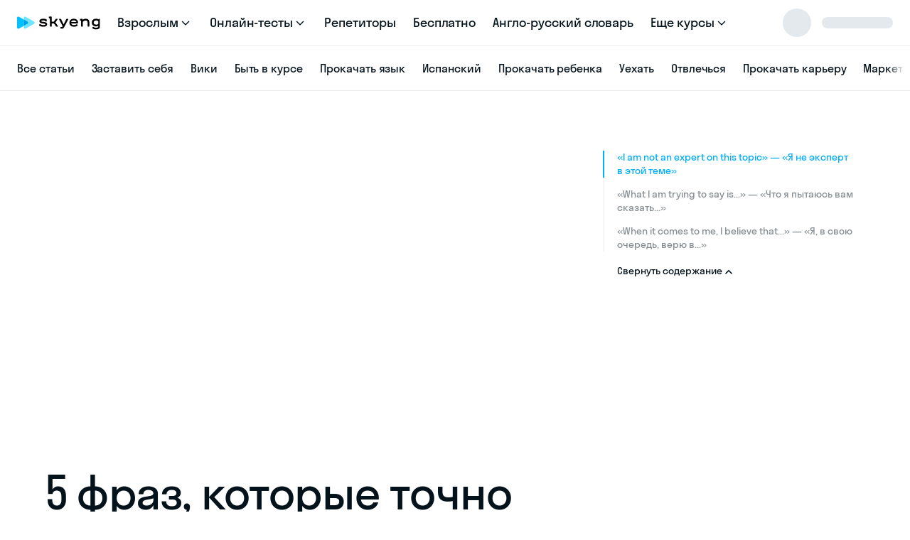

--- FILE ---
content_type: text/html; charset=utf-8
request_url: https://skyeng.ru/magazine/5-fraz-kotorye-tochno-nuzhno-zapomnit-pered-ustnym-ielts/
body_size: 70661
content:
<!DOCTYPE html><html lang="ru" class="skyeng-schema"><head>
  <meta charset="utf-8">
  <meta name="viewport" content="width=device-width, initial-scale=1">
  <meta name="format-detection" content="telephone=no, email=no, address=no">
  <meta name="referrer" content="unsafe-url">
  <title>5 фраз, которые точно нужно запомнить перед устным IELTS - Skyeng Magazine</title>
  <meta name="description" content="Важная напоминалка: вы имеете право не расслышать вопрос с первого раза">
  <meta name="keywords" content="">
  <link rel="preload" href="https://cdn-user53347.skyeng.ru/assets/fonts/stratos/stratosskyengweb-medium.woff2" as="font" type="font/woff2" crossorigin="anonymous">
  <link rel="preload" href="https://cdn-user53347.skyeng.ru/assets/fonts/stratos/stratosskyengweb-regular.woff2" as="font" type="font/woff2" crossorigin="anonymous">
  <link rel="apple-touch-icon" sizes="180x180" href="https://cdn-user53347.skyeng.ru/assets/images/favicon/apple-touch-icon.png">
  <link rel="icon" type="image/png" sizes="32x32" href="https://cdn-user53347.skyeng.ru/assets/images/favicon/favicon-32x32.png">
  <link rel="icon" type="image/png" sizes="16x16" href="https://cdn-user53347.skyeng.ru/assets/images/favicon/favicon-16x16.png">
  <link rel="manifest" href="https://cdn-user53347.skyeng.ru/assets/images/favicon/site.webmanifest">
  <link rel="mask-icon" href="https://cdn-user53347.skyeng.ru/assets/images/favicon/safari-pinned-tab.svg" color="#2d89ef">
  <link rel="shortcut icon" href="https://cdn-user53347.skyeng.ru/assets/images/favicon/favicon.ico">
  <meta name="msapplication-TileColor" content="#2d89ef">
  <meta name="msapplication-config" content="https://cdn-user53347.skyeng.ru/assets/images/favicon/browserconfig.xml">
  <meta name="theme-color" content="#ffffff">
  <meta property="og:title" content="5 фраз, которые точно нужно запомнить перед устным IELTS - Skyeng Magazine">
  <meta property="og:description" content="Важная напоминалка: вы имеете право не расслышать вопрос с первого раза">
  <meta property="og:site_name" content="Skyeng">
  <meta property="og:type" content="article">
  <meta property="og:url" content="https://skyeng.ru/magazine/5-fraz-kotorye-tochno-nuzhno-zapomnit-pered-ustnym-ielts/">
  <meta property="og:image" content="https://cdn-user30887.skyeng.ru/uploads/67a0f331df205246311062.webp">
  <meta property="og:image:secure_url" content="https://cdn-user30887.skyeng.ru/uploads/67a0f331df205246311062.webp">
  <meta property="og:image:type" content="image/png">
  <meta property="og:image:width" content="1200">
  <meta property="og:image:height" content="630">
  <meta property="og:locale" content="ru_RU">
  <base href="/">
<style>
@font-face{font-family:StratosSkyeng;src:url(https://cdn-user53347.skyeng.ru/assets/fonts/stratos/stratosskyengweb-light.woff2) format("woff2"),url(https://cdn-user53347.skyeng.ru/assets/fonts/stratos/stratosskyengweb-light.woff) format("woff");font-weight:300;font-style:normal;font-display:fallback}@font-face{font-family:StratosSkyeng;src:url(https://cdn-user53347.skyeng.ru/assets/fonts/stratos/stratosskyengweb-regular.woff2) format("woff2"),url(https://cdn-user53347.skyeng.ru/assets/fonts/stratos/stratosskyengweb-regular.woff) format("woff");font-weight:400;font-style:normal;font-display:fallback}@font-face{font-family:StratosSkyeng;src:url(https://cdn-user53347.skyeng.ru/assets/fonts/stratos/stratosskyengweb-medium.woff2) format("woff2"),url(https://cdn-user53347.skyeng.ru/assets/fonts/stratos/stratosskyengweb-medium.woff) format("woff");font-weight:500;font-style:normal;font-display:fallback}@font-face{font-family:StratosSkyeng;src:url(https://cdn-user53347.skyeng.ru/assets/fonts/stratos/stratosskyengweb-bold.woff2) format("woff2"),url(https://cdn-user53347.skyeng.ru/assets/fonts/stratos/stratosskyengweb-bold.woff) format("woff");font-weight:700;font-style:normal;font-display:fallback}*,:after,:before{box-sizing:border-box}html{font-size:18px;font-family:sans-serif;line-height:1.2;-webkit-text-size-adjust:100%;-webkit-tap-highlight-color:transparent;-webkit-font-smoothing:antialiased;-moz-osx-font-smoothing:grayscale;font-feature-settings:"pnum" on,"lnum" on;height:-webkit-fill-available}article,aside,figcaption,figure,footer,header,hgroup,main,nav,section{display:block}body{margin:0;padding:0;font-family:StratosSkyeng,Helvetica Neue,sans-serif;font-size:1rem;font-weight:400;line-height:1.2;color:#04121b;text-align:left;background-color:#fff;min-height:100vh;min-height:-webkit-fill-available}body.-dark-white{background:#f4f4f4}[tabindex="-1"]:focus:not(:focus-visible){outline:0!important}hr{box-sizing:content-box;height:0;overflow:visible}h1,h2,h3,h4,h5,h6{font-family:inherit;margin:0;padding:0}p{margin:0}abbr[title],abbr[data-original-title]{text-decoration:underline;-webkit-text-decoration:underline dotted;text-decoration:underline dotted;cursor:help;border-bottom:0;-webkit-text-decoration-skip-ink:none;text-decoration-skip-ink:none}address{margin-bottom:1rem;font-style:normal;line-height:inherit}dl,ol,ul{margin-top:0;margin-bottom:1rem}ol ol,ol ul,ul ol,ul ul{margin-bottom:0}dt{font-weight:700}dd{margin-bottom:.5rem;margin-left:0}blockquote{margin:0 0 1rem}b,strong{font-weight:bolder}small{font-size:80%}sub,sup{position:relative;font-size:75%;line-height:0;vertical-align:baseline}sub{bottom:-.25em}sup{top:-.5em}a{font-family:inherit;background-color:transparent;-webkit-text-decoration-skip-ink:none;text-decoration-skip-ink:none}a:active,a:hover{outline-width:0}figure{margin:0 0 1rem}img{vertical-align:middle;border-style:none}svg{overflow:hidden;vertical-align:middle}table{border-collapse:collapse}caption{padding-top:.75rem;padding-bottom:.75rem;color:#6c757d;text-align:left;caption-side:bottom}th{text-align:inherit}label{display:inline-block;margin-bottom:.5rem}button,input,optgroup,select,textarea{margin:0;font-family:inherit;font-size:inherit;line-height:inherit}button,input{overflow:visible}select{word-wrap:normal}[type=button],[type=reset],[type=submit],button{-webkit-appearance:button}[type=button]:not(:disabled),[type=reset]:not(:disabled),[type=submit]:not(:disabled),button:not(:disabled){cursor:pointer}[type=button]::-moz-focus-inner,[type=reset]::-moz-focus-inner,[type=submit]::-moz-focus-inner,button::-moz-focus-inner{padding:0;border-style:none}input[type=checkbox],input[type=radio]{box-sizing:border-box;padding:0}input[type=date],input[type=datetime-local],input[type=month],input[type=time]{-webkit-appearance:listbox}textarea{overflow:auto;resize:vertical}fieldset{min-width:0;padding:0;margin:0;border:0}legend{display:block;width:100%;max-width:100%;padding:0;margin-bottom:.5rem;font-size:1.5rem;line-height:inherit;color:inherit;white-space:normal}progress{vertical-align:baseline}[type=number]::-webkit-inner-spin-button,[type=number]::-webkit-outer-spin-button{height:auto}[type=search]{outline-offset:-2px;-webkit-appearance:none}[type=search]::-webkit-search-decoration{-webkit-appearance:none}::-webkit-file-upload-button{font:inherit;-webkit-appearance:button}output{display:inline-block}summary{display:list-item;cursor:pointer}template{display:none}[hidden]{display:none!important}picture{display:block;margin:0;padding:0}.inline-par{display:block}@media (min-width: 960px){.inline-par{display:inline}}.nobr{white-space:nowrap}.body-blue{background:#e4fbff}.body-yellow{background:#fff4c5}a[href^=tel]{color:inherit!important;text-decoration:none!important;font-size:inherit!important;font-family:inherit!important;font-weight:inherit!important;line-height:inherit!important}
</style><link rel="stylesheet" href="https://cdn-user53347.skyeng.ru/styles-defered.6b62e789b6066581.css" media="print" onload="this.media='all'"><noscript><link rel="stylesheet" href="https://cdn-user53347.skyeng.ru/styles-defered.6b62e789b6066581.css"></noscript><script type="text/javascript">window.dataLayer = window.dataLayer || [];</script><script type="text/javascript">(function(m,e,t,r,i,k,a){m[i]=m[i]||function(){(m[i].a=m[i].a||[]).push(arguments)}; m[i].l=1*new Date();k=e.createElement(t),a=e.getElementsByTagName(t)[0],k.async=1,k.src=r,a.parentNode.insertBefore(k,a)}) (window, document, "script", "https://mc.yandex.ru/metrika/tag.js", "ym"); ym(14560456, "init", {
          clickmap:true,
          trackLinks:true,
          accurateTrackBounce:true,
          webvisor:true,
         });</script><script type="text/javascript">(function(w,d,s,l,i){w[l]=w[l]||[];w[l].push({'gtm.start':new Date().getTime(),event:'gtm.js'});var f=d.getElementsByTagName(s)[0],j=d.createElement(s),dl=l!='dataLayer'?'&l='+l:'';j.async=true;j.src='https://www.googletagmanager.com/gtm.js?id='+i+dl;f.parentNode.insertBefore(j,f);})(window,document,'script','dataLayer','GTM-W9V46F');</script><script type="text/javascript">(function ( a ) {
              var b = a.createElement("script");
              b.async = 1;
              b.src = "//kfe0mn.ru/";
              a=a.getElementsByTagName("script")[0]; a.parentNode.insertBefore(b,a)
          })(document);</script><style ng-app-id="skyengApp">.articles[_ngcontent-skyengApp-c108116167]{min-height:100vh;position:relative;z-index:10}.articles-wrap-overflow[_ngcontent-skyengApp-c108116167]{overflow:hidden}</style><link rel="canonical" href="https://skyeng.ru/magazine/5-fraz-kotorye-tochno-nuzhno-zapomnit-pered-ustnym-ielts/"><meta property="vk:image" content="https://cdn-user30887.skyeng.ru/uploads/67a0f331df205246311062.webp"><meta property="twitter:image" content="https://cdn-user30887.skyeng.ru/uploads/67a0f331df205246311062.webp"><style ng-app-id="skyengApp">.root[_ngcontent-skyengApp-c639161596]{background:#fff}.recommendation[_ngcontent-skyengApp-c639161596]{margin:0 auto;padding:0 16px;max-width:1248px}@media (min-width: 768px){.recommendation[_ngcontent-skyengApp-c639161596]{padding:0 32px}}@media (min-width: 1024px){.recommendation[_ngcontent-skyengApp-c639161596]{padding:0 48px}}@media (min-width: 1280px){.recommendation[_ngcontent-skyengApp-c639161596]{padding:0 48px}}.recommendation-container[_ngcontent-skyengApp-c639161596]{overflow:hidden}</style><style ng-app-id="skyengApp">.root[_ngcontent-skyengApp-c3186072874]{margin:0 auto;padding:30px 16px 0;max-width:1248px}@media (min-width: 768px){.root[_ngcontent-skyengApp-c3186072874]{padding:60px 32px 0}}@media (min-width: 1024px){.root[_ngcontent-skyengApp-c3186072874]{padding:60px 48px 0}}.title[_ngcontent-skyengApp-c3186072874]{font-family:StratosSkyeng,sans-serif;font-style:normal;font-weight:400;color:#04121b;margin:0 0 32px;font-size:36px;line-height:38px;letter-spacing:-.25px}@media screen and (min-width: 768px){.title[_ngcontent-skyengApp-c3186072874]{margin:0 0 40px;font-size:48px;line-height:1.125;letter-spacing:-.8px}}@media screen and (min-width: 1280px){.title[_ngcontent-skyengApp-c3186072874]{font-size:64px}}.description[_ngcontent-skyengApp-c3186072874]{font-family:StratosSkyeng,sans-serif;font-style:normal;font-weight:400;color:#04121b;margin:26px 0 16px;font-size:22px;line-height:28px;letter-spacing:-.05px;max-width:760px}@media screen and (min-width: 768px){.description[_ngcontent-skyengApp-c3186072874]{font-size:24px;line-height:32px;letter-spacing:-.1px}.-adults[_ngcontent-skyengApp-c3186072874]   .description[_ngcontent-skyengApp-c3186072874]{margin:20px 0 27px}.-kids[_ngcontent-skyengApp-c3186072874]   .description[_ngcontent-skyengApp-c3186072874]{margin:36px 0 27px}}.date[_ngcontent-skyengApp-c3186072874]{display:flex}.date-text[_ngcontent-skyengApp-c3186072874]{color:#04121b7a;font-family:StratosSkyeng;font-style:normal;font-weight:400;font-size:14px;line-height:18px;margin:0;padding-right:6px}@media screen and (min-width: 768px){.date-text[_ngcontent-skyengApp-c3186072874]{font-size:16px;line-height:22px}}@media screen and (min-width: 1024px){.grid[_ngcontent-skyengApp-c3186072874]{display:flex;justify-content:space-between}}.main[_ngcontent-skyengApp-c3186072874]{max-width:600px}@media screen and (min-width: 1024px){.main[_ngcontent-skyengApp-c3186072874]{max-width:760px;flex:1;width:calc(100% - 392px)}}.aside[_ngcontent-skyengApp-c3186072874]{display:none}@media screen and (min-width: 1024px){.aside[_ngcontent-skyengApp-c3186072874]{display:block;min-width:392px;max-width:392px;padding-left:24px;display:flex;flex-direction:column}}.aside[_ngcontent-skyengApp-c3186072874]   ssm-articles-content-aside[_ngcontent-skyengApp-c3186072874]{display:block;flex:1}.preview-footer[_ngcontent-skyengApp-c3186072874]{position:relative;z-index:3;display:flex;align-items:center;justify-content:space-between;flex-wrap:wrap;margin-top:26px}@media screen and (min-width: 768px){.preview-footer[_ngcontent-skyengApp-c3186072874]{margin-top:27px}}.features-snippets[_ngcontent-skyengApp-c3186072874]{display:block;margin-bottom:36px}</style><style ng-app-id="skyengApp">.root[_ngcontent-skyengApp-c3366352423]{margin-top:32px;margin-bottom:48px}@media screen and (min-width: 1024px){.root[_ngcontent-skyengApp-c3366352423]{margin-top:60px;margin-bottom:60px}}.title[_ngcontent-skyengApp-c3366352423]{color:#04121b;font-size:24px;line-height:30px;letter-spacing:-.1px}@media screen and (min-width: 1024px){.title[_ngcontent-skyengApp-c3366352423]{font-size:40px;line-height:48px;letter-spacing:-.5px}}.wrapper[_ngcontent-skyengApp-c3366352423]{display:none}@media screen and (min-width: 1024px){.wrapper[_ngcontent-skyengApp-c3366352423]{display:flex;flex-wrap:nowrap;justify-content:space-between;align-items:center;margin-top:30px}}.scrollbar[_ngcontent-skyengApp-c3366352423]{width:80%}.controls[_ngcontent-skyengApp-c3366352423]{width:12%;flex-grow:1.5}.item[_ngcontent-skyengApp-c3366352423]{padding-right:8px;padding-top:14px}@media screen and (min-width: 1024px){.item[_ngcontent-skyengApp-c3366352423]{padding-right:24px;padding-top:40px}}.link[_ngcontent-skyengApp-c3366352423]{text-decoration:none}.root[_ngcontent-skyengApp-c3366352423]  .horizontal-scroll{padding:0px calc((100vw - 100%)/2);margin:0px calc((100vw - 100%)/-2)}</style><style ng-app-id="skyengApp">[_nghost-skyengApp-c3532327905]{display:block}.horizontal-scroll[_ngcontent-skyengApp-c3532327905]{position:relative;overflow:auto;scrollbar-width:none}.horizontal-scroll[_ngcontent-skyengApp-c3532327905]::-webkit-scrollbar-track{border-radius:0;background:transparent}.horizontal-scroll[_ngcontent-skyengApp-c3532327905]::-webkit-scrollbar-thumb{border-radius:0;background-color:transparent}.horizontal-scroll[_ngcontent-skyengApp-c3532327905]::-webkit-scrollbar{width:0;height:0;background:transparent;-webkit-appearance:none;appearance:none;display:none}.horizontal-scroll-items[_ngcontent-skyengApp-c3532327905]{display:grid;grid-auto-flow:column}</style><style ng-app-id="skyengApp">.root[_ngcontent-skyengApp-c1783878613]{height:48px;padding:21px 0}.bar[_ngcontent-skyengApp-c1783878613]{display:block;position:relative;width:100%;height:6px}.bar[_ngcontent-skyengApp-c1783878613]:before{content:" ";position:absolute;width:100%;min-height:2px;height:2px;background-color:#04121b0a;top:50%;left:0}.progress[_ngcontent-skyengApp-c1783878613]{position:absolute;top:2px;border-radius:4px;width:20%;min-height:4px;height:4px}.-adults[_ngcontent-skyengApp-c1783878613]   .progress[_ngcontent-skyengApp-c1783878613]{background-color:#00aefa}.-kids[_ngcontent-skyengApp-c1783878613]   .progress[_ngcontent-skyengApp-c1783878613]{background-color:#fb8023}</style><style ng-app-id="skyengApp">.root[_ngcontent-skyengApp-c1450950346]{display:flex;justify-content:flex-end}.control[_ngcontent-skyengApp-c1450950346]{border:none;border-radius:50%;width:48px;height:48px;padding:12px;position:relative;transition:background-color .15s}.control.-next[_ngcontent-skyengApp-c1450950346]{transform:rotate(180deg);margin-left:20px}.-adults[_ngcontent-skyengApp-c1450950346]   .control[_ngcontent-skyengApp-c1450950346]{background-color:#e4fbff}.-adults[_ngcontent-skyengApp-c1450950346]   .control[_ngcontent-skyengApp-c1450950346]:hover{background-color:#ccf7ff}.-adults[_ngcontent-skyengApp-c1450950346]   .control[_ngcontent-skyengApp-c1450950346]:active{background-color:#bdf5ff}.-adults[_ngcontent-skyengApp-c1450950346]   .control.-disabled[_ngcontent-skyengApp-c1450950346]{background:#04121b0a}.-kids[_ngcontent-skyengApp-c1450950346]   .control[_ngcontent-skyengApp-c1450950346]{background-color:#fff2e0}.-kids[_ngcontent-skyengApp-c1450950346]   .control[_ngcontent-skyengApp-c1450950346]:hover{background-color:#ffecd1}.-kids[_ngcontent-skyengApp-c1450950346]   .control[_ngcontent-skyengApp-c1450950346]:active{background-color:#ffe5c2}.-kids[_ngcontent-skyengApp-c1450950346]   .control.-disabled[_ngcontent-skyengApp-c1450950346]{background:#04121b0a}.control-icon[_ngcontent-skyengApp-c1450950346]{position:absolute;left:50%;top:50%;transform:translate(-50%,-50%);transition:fill .15s}.-adults[_ngcontent-skyengApp-c1450950346]   .control-icon[_ngcontent-skyengApp-c1450950346]{fill:#19a3dc}.control[_ngcontent-skyengApp-c1450950346]:hover   .-adults[_ngcontent-skyengApp-c1450950346]   .control-icon[_ngcontent-skyengApp-c1450950346], .contrl[_ngcontent-skyengApp-c1450950346]:active   .-adults[_ngcontent-skyengApp-c1450950346]   .control-icon[_ngcontent-skyengApp-c1450950346]{fill:#1797cc}.-kids[_ngcontent-skyengApp-c1450950346]   .control-icon[_ngcontent-skyengApp-c1450950346]{fill:#e38117}.control[_ngcontent-skyengApp-c1450950346]:hover   .-kids[_ngcontent-skyengApp-c1450950346]   .control-icon[_ngcontent-skyengApp-c1450950346], .contrl[_ngcontent-skyengApp-c1450950346]:active   .-kids[_ngcontent-skyengApp-c1450950346]   .control-icon[_ngcontent-skyengApp-c1450950346]{fill:#d27714}.-adults[_ngcontent-skyengApp-c1450950346]   .-disabled[_ngcontent-skyengApp-c1450950346]   .control-icon[_ngcontent-skyengApp-c1450950346]{fill:#091e2a3d}.-kids[_ngcontent-skyengApp-c1450950346]   .-disabled[_ngcontent-skyengApp-c1450950346]   .control-icon[_ngcontent-skyengApp-c1450950346]{fill:#2b17073d}</style><style ng-app-id="skyengApp">[_nghost-skyengApp-c3309650631]{display:inline-block}.-size-s[_nghost-skyengApp-c3309650631]{width:16px;height:16px}.-size-m[_nghost-skyengApp-c3309650631]{width:24px;height:24px}.-size-l[_nghost-skyengApp-c3309650631]{width:32px;height:32px}[_nghost-skyengApp-c3309650631]     svg{display:block;width:inherit;height:inherit}.svg-content[_ngcontent-skyengApp-c3309650631]{width:inherit;height:inherit}</style><style ng-app-id="skyengApp">.root[_ngcontent-skyengApp-c2402260004]{position:relative;width:288px;transition:all .15s}.root[_ngcontent-skyengApp-c2402260004]:hover{cursor:pointer}@media screen and (min-width: 1024px){.root.-is-aside[_ngcontent-skyengApp-c2402260004]{border:1px solid #cfd7d8;border-radius:16px;padding:0;margin:36px 0 0}}.root.-is-content[_ngcontent-skyengApp-c2402260004], .root.-is-aside[_ngcontent-skyengApp-c2402260004]{width:100%;border:1px solid #cfd7d8;border-radius:16px;padding:16px;margin:40px 0}.root.-is-content[_ngcontent-skyengApp-c2402260004]:hover, .root.-is-aside[_ngcontent-skyengApp-c2402260004]:hover{background-color:#fafafb}.root.-is-content[_ngcontent-skyengApp-c2402260004]:hover   .content[_ngcontent-skyengApp-c2402260004], .root.-is-aside[_ngcontent-skyengApp-c2402260004]:hover   .content[_ngcontent-skyengApp-c2402260004]{color:#04121b;background-color:#fafafb}@media screen and (min-width: 1024px){.root[_ngcontent-skyengApp-c2402260004]{width:368px}.root.-is-aside[_ngcontent-skyengApp-c2402260004]{width:368px;border:none;border-radius:unset;padding:0}.root.-is-aside[_ngcontent-skyengApp-c2402260004]:hover{background-color:transparent}.root.-is-aside[_ngcontent-skyengApp-c2402260004]:hover   .content[_ngcontent-skyengApp-c2402260004]{color:#fd9444;background-color:transparent}.root.-is-content[_ngcontent-skyengApp-c2402260004]{display:flex;flex-direction:row;justify-content:space-between;width:100%;padding:32px;margin:40px 0}}.-kids[_ngcontent-skyengApp-c2402260004]:hover   .content[_ngcontent-skyengApp-c2402260004], .-kids[_ngcontent-skyengApp-c2402260004]:hover   .button[_ngcontent-skyengApp-c2402260004]{color:#fd9444}.-adults[_ngcontent-skyengApp-c2402260004]:hover   .content[_ngcontent-skyengApp-c2402260004], .-adults[_ngcontent-skyengApp-c2402260004]:hover   .button[_ngcontent-skyengApp-c2402260004]{color:#1fbbff}.title[_ngcontent-skyengApp-c2402260004]{position:relative;color:#04121b;font-size:16px;line-height:22px;letter-spacing:-.1px;text-align:left;transition:all .15s}.-is-content[_ngcontent-skyengApp-c2402260004]   .title[_ngcontent-skyengApp-c2402260004], .-is-aside[_ngcontent-skyengApp-c2402260004]   .title[_ngcontent-skyengApp-c2402260004]{margin:12px 0 0}@media screen and (min-width: 1024px){.title[_ngcontent-skyengApp-c2402260004]{font-size:24px;line-height:32px;letter-spacing:-.1px}.-is-content[_ngcontent-skyengApp-c2402260004]   .title[_ngcontent-skyengApp-c2402260004]{font-size:24px;line-height:30px;margin-left:24px;flex-grow:1}}.content[_ngcontent-skyengApp-c2402260004]{transition:all .15s}.-is-content[_ngcontent-skyengApp-c2402260004]   .content[_ngcontent-skyengApp-c2402260004]{position:relative;background:#fff;z-index:2}.button[_ngcontent-skyengApp-c2402260004]{display:none;transition:all .15s}@media screen and (min-width: 1024px){.button[_ngcontent-skyengApp-c2402260004]{display:block;font-size:24px;line-height:32px;letter-spacing:-.1px;position:absolute;bottom:12px;left:0;z-index:1}}@media screen and (min-width: 1024px){.-is-content[_ngcontent-skyengApp-c2402260004]   .button[_ngcontent-skyengApp-c2402260004]{line-height:30px;bottom:0}}.-kids[_ngcontent-skyengApp-c2402260004]   .button[_ngcontent-skyengApp-c2402260004]{color:#fb8023}.-adults[_ngcontent-skyengApp-c2402260004]   .button[_ngcontent-skyengApp-c2402260004]{color:#1797cc}.skeleton-wrapper[_ngcontent-skyengApp-c2402260004]{width:256px}@media screen and (min-width: 1024px){.skeleton-wrapper[_ngcontent-skyengApp-c2402260004]{width:368px}}.skeleton-wrapper.-is-content[_ngcontent-skyengApp-c2402260004], .skeleton-wrapper.-is-aside[_ngcontent-skyengApp-c2402260004]{margin:40px 0;border:1px solid #cfd7d8;border-radius:16px;padding:16px}@media screen and (min-width: 1024px){.skeleton-wrapper.-is-content[_ngcontent-skyengApp-c2402260004], .skeleton-wrapper.-is-aside[_ngcontent-skyengApp-c2402260004]{display:flex;flex-direction:row;width:100%;padding:32px}}.skeleton[_ngcontent-skyengApp-c2402260004]{display:flex;flex-direction:column;position:relative;border-radius:16px;width:100%;height:150px;margin-bottom:16px;background:#eee;background:linear-gradient(110deg,#ececec 8%,#f5f5f5 18%,#ececec 33%);background-size:200% 100%;animation:1.5s _ngcontent-skyengApp-c2402260004_shine linear infinite}@media screen and (min-width: 1024px){.skeleton[_ngcontent-skyengApp-c2402260004]{width:368px;height:215px}}@media screen and (min-width: 1024px){.-is-content[_ngcontent-skyengApp-c2402260004]   .skeleton[_ngcontent-skyengApp-c2402260004]{width:246px;height:144px}}.skeleton-content[_ngcontent-skyengApp-c2402260004]{width:100%}.-is-content[_ngcontent-skyengApp-c2402260004]   .skeleton-content[_ngcontent-skyengApp-c2402260004], .-is-aside[_ngcontent-skyengApp-c2402260004]   .skeleton-content[_ngcontent-skyengApp-c2402260004]{margin-left:24px}.skeleton-title[_ngcontent-skyengApp-c2402260004]{background:#eee;background:linear-gradient(110deg,#ececec 8%,#f5f5f5 18%,#ececec 33%);background-size:200% 100%;animation:1.5s _ngcontent-skyengApp-c2402260004_shine linear infinite;height:22px;min-height:1px;padding:5px 10px;border-radius:8px;margin-top:8px}@media screen and (min-width: 1024px){.-is-content[_ngcontent-skyengApp-c2402260004]   .skeleton-title[_ngcontent-skyengApp-c2402260004]{height:22px}.-is-content[_ngcontent-skyengApp-c2402260004]   .skeleton-title[_ngcontent-skyengApp-c2402260004]:nth-child(2){width:90%}.-is-content[_ngcontent-skyengApp-c2402260004]   .skeleton-title[_ngcontent-skyengApp-c2402260004]:nth-child(3){width:80%}}@keyframes _ngcontent-skyengApp-c2402260004_shine{to{background-position-x:-200%}}.-kids.-is-content[_ngcontent-skyengApp-c2402260004]   .picture[_ngcontent-skyengApp-c2402260004], .-kids.-is-aside[_ngcontent-skyengApp-c2402260004]   .picture[_ngcontent-skyengApp-c2402260004]{display:block;width:100%;height:0;padding-bottom:52%;position:relative}@media screen and (min-width: 1024px){.-kids.-is-content[_ngcontent-skyengApp-c2402260004]   .picture[_ngcontent-skyengApp-c2402260004]{padding:0;width:246px;min-width:246px;height:144px}}@media screen and (min-width: 1024px){.-kids.-is-aside[_ngcontent-skyengApp-c2402260004]   .picture[_ngcontent-skyengApp-c2402260004]{padding:0;width:368px;height:215px}}</style><style ng-app-id="skyengApp">.root[_ngcontent-skyengApp-c1122239595]{display:flex;flex-direction:column;position:relative;border-radius:16px;width:288px;margin-bottom:16px;-webkit-touch-callout:none;-webkit-user-select:none;user-select:none;pointer-events:none}.root.-adults[_ngcontent-skyengApp-c1122239595]{background:none;height:100%;width:288px;height:170px}@media screen and (min-width: 1024px){.root.-adults[_ngcontent-skyengApp-c1122239595]{width:368px;height:215px}}.root.-kids[_ngcontent-skyengApp-c1122239595]{background:#ffebf5;width:288px;height:170px;align-items:center;justify-content:center}@media screen and (min-width: 1024px){.root.-kids[_ngcontent-skyengApp-c1122239595]{width:368px;height:215px}}.root.-kids.-is-content[_ngcontent-skyengApp-c1122239595], .root.-kids.-is-aside[_ngcontent-skyengApp-c1122239595]{margin:0;position:absolute;width:100%;height:100%}.picture[_ngcontent-skyengApp-c1122239595]{object-fit:cover}.-adults[_ngcontent-skyengApp-c1122239595]   .picture[_ngcontent-skyengApp-c1122239595]{display:block;position:relative;border-radius:16px;width:256px;height:150px;width:288px;height:170px}@media screen and (min-width: 1024px){.-adults[_ngcontent-skyengApp-c1122239595]   .picture[_ngcontent-skyengApp-c1122239595]{position:absolute;width:368px;height:215px}}.-adults.-is-content[_ngcontent-skyengApp-c1122239595]   .picture[_ngcontent-skyengApp-c1122239595]{margin:0;display:block;position:relative}.-kids[_ngcontent-skyengApp-c1122239595]   .picture[_ngcontent-skyengApp-c1122239595]{display:block;object-fit:contain;max-width:initial!important;width:104%!important;height:110%!important;margin:0!important;border-radius:0!important}@media screen and (min-width: 1024px){.-kids[_ngcontent-skyengApp-c1122239595]   .picture[_ngcontent-skyengApp-c1122239595]{width:104%!important;height:112%!important}}@media screen and (min-width: 1024px){.-is-content[_ngcontent-skyengApp-c1122239595]   .-kids[_ngcontent-skyengApp-c1122239595]   .picture[_ngcontent-skyengApp-c1122239595]{width:260px!important;height:162px!important}}@media screen and (min-width: 1024px){.-is-aside[_ngcontent-skyengApp-c1122239595]   .-kids[_ngcontent-skyengApp-c1122239595]   .picture[_ngcontent-skyengApp-c1122239595]{width:384px!important;height:240px!important}}</style><style ng-app-id="skyengApp">.root[_ngcontent-skyengApp-c853617973]{position:absolute;bottom:12px;left:12px;padding:8px 12px;border-radius:6px}.root.-kids[_ngcontent-skyengApp-c853617973]{background:#fff}.root.-adults[_ngcontent-skyengApp-c853617973]{background:#04121ba3}.count[_ngcontent-skyengApp-c853617973]{display:flex;align-items:center}.-kids[_ngcontent-skyengApp-c853617973]   .count[_ngcontent-skyengApp-c853617973]{color:#04121ba3}.-adults[_ngcontent-skyengApp-c853617973]   .count[_ngcontent-skyengApp-c853617973]{color:#fff}.-kids[_ngcontent-skyengApp-c853617973]   .count[_ngcontent-skyengApp-c853617973], .-adults[_ngcontent-skyengApp-c853617973]   .count[_ngcontent-skyengApp-c853617973]{font-size:14px;line-height:18px;text-align:right;margin:0}.count-icon[_ngcontent-skyengApp-c853617973]{padding-right:4px}.-kids[_ngcontent-skyengApp-c853617973]   .count-icon[_ngcontent-skyengApp-c853617973]{fill:#04121ba3}.-adults[_ngcontent-skyengApp-c853617973]   .count-icon[_ngcontent-skyengApp-c853617973]{fill:#fff}</style><style ng-app-id="skyengApp">.editor-wrapper[_nghost-skyengApp-c3008032652]   .second-level-navigation-container.-transparent[_ngcontent-skyengApp-c3008032652], .editor-wrapper   [_nghost-skyengApp-c3008032652]   .second-level-navigation-container.-transparent[_ngcontent-skyengApp-c3008032652]{background-color:gray;margin-bottom:0;top:0}.-second-level-navigation-sticky[_nghost-skyengApp-c3008032652], .-second-level-navigation-sticky   [_nghost-skyengApp-c3008032652]{position:sticky;display:block;top:0;z-index:999}.second-level-navigation[_ngcontent-skyengApp-c3008032652]{display:flex;align-items:center;height:56px;width:100%;transition:background-color .3s ease-out}.second-level-navigation.-light[_ngcontent-skyengApp-c3008032652]{background-color:#fff;border-top:1px solid rgba(4,18,27,.08);border-bottom:1px solid rgba(4,18,27,.08)}.second-level-navigation.-light[_ngcontent-skyengApp-c3008032652]   .second-level-navigation-gradient[_ngcontent-skyengApp-c3008032652]{background:linear-gradient(270deg,#fff 25%,#fff0)}.second-level-navigation.-dark[_ngcontent-skyengApp-c3008032652]{background-color:#000;border-bottom:1px solid rgba(255,255,255,.36);border-top:1px solid rgba(4,18,27,.08)}.second-level-navigation.-dark[_ngcontent-skyengApp-c3008032652]   .second-level-navigation-gradient[_ngcontent-skyengApp-c3008032652]{background:linear-gradient(270deg,#000 25%,#fff0)}.second-level-navigation.-transparent[_ngcontent-skyengApp-c3008032652]{background-color:transparent;border-top:1px solid rgba(4,18,27,.08);border-bottom:1px solid rgba(4,18,27,.08)}.second-level-navigation.-transparent[_ngcontent-skyengApp-c3008032652]   .second-level-navigation-gradient[_ngcontent-skyengApp-c3008032652]{opacity:0}.second-level-navigation.-transparent.-scroll[_ngcontent-skyengApp-c3008032652]{background-color:#fff;border-top:1px solid rgba(4,18,27,.08);border-bottom:1px solid rgba(4,18,27,.08)}.second-level-navigation.-transparent.-scroll[_ngcontent-skyengApp-c3008032652]   .second-level-navigation-gradient[_ngcontent-skyengApp-c3008032652]{opacity:1;background:linear-gradient(270deg,#fff 25%,#fff0)}@media screen and (min-width: 1024px){.second-level-navigation[_ngcontent-skyengApp-c3008032652]{height:64px}}.second-level-navigation-container[_ngcontent-skyengApp-c3008032652]{height:56px;z-index:1000}@media screen and (min-width: 1024px){.second-level-navigation-container[_ngcontent-skyengApp-c3008032652]{height:64px}}.second-level-navigation-container.-light[_ngcontent-skyengApp-c3008032652]{background-color:#fff}.second-level-navigation-container.-dark[_ngcontent-skyengApp-c3008032652]{background-color:#000}.second-level-navigation-container.-yellow[_ngcontent-skyengApp-c3008032652]{background-color:#fff4c5}.second-level-navigation-container.-transparent[_ngcontent-skyengApp-c3008032652]{background-color:transparent;margin-bottom:-56px;position:relative;top:56px}@media screen and (min-width: 1024px){.second-level-navigation-container.-transparent[_ngcontent-skyengApp-c3008032652]{margin-bottom:-64px;top:64px}}.second-level-navigation-items[_ngcontent-skyengApp-c3008032652]{display:flex;align-items:center;padding-right:24px}.second-level-navigation-item-more[_ngcontent-skyengApp-c3008032652]{padding-left:24px}.second-level-navigation-item-more.-hidden[_ngcontent-skyengApp-c3008032652]{display:none}.second-level-navigation-item-more-menu[_ngcontent-skyengApp-c3008032652]{padding:8px;box-shadow:0 4px 16px #04121b1a,0 2px 4px -2px #04121b0f;border-radius:16px;background-color:#fff;min-width:184px}.second-level-navigation-items-container[_ngcontent-skyengApp-c3008032652]{position:relative;height:100%;display:flex;align-items:center;max-width:100vw;overflow-y:auto}.second-level-navigation-items-container[_ngcontent-skyengApp-c3008032652]::-webkit-scrollbar{display:none}.second-level-navigation-gradient[_ngcontent-skyengApp-c3008032652]{position:sticky;min-width:32px;right:0;height:54px;opacity:1;transition:opacity .3s ease-out}@media screen and (min-width: 1024px){.second-level-navigation-gradient[_ngcontent-skyengApp-c3008032652]{height:62px}}</style><style ng-app-id="skyengApp">.menu[_ngcontent-skyengApp-c3575705110]{display:flex;align-items:center;cursor:pointer}.menu.-opened.-light[_ngcontent-skyengApp-c3575705110]   .menu-toggle-container[_ngcontent-skyengApp-c3575705110]{filter:invert(52%)}.menu.-opened.-transparent[_ngcontent-skyengApp-c3575705110]   .menu-toggle-container[_ngcontent-skyengApp-c3575705110], .menu.-opened.-dark[_ngcontent-skyengApp-c3575705110]   .menu-toggle-container[_ngcontent-skyengApp-c3575705110]{filter:invert(32%)}.menu-link[_ngcontent-skyengApp-c3575705110]{font-size:16px;line-height:24px;letter-spacing:-.05px;text-decoration:none;white-space:nowrap}.menu-link.-light[_ngcontent-skyengApp-c3575705110]{color:#04121b}.menu-link.-dark[_ngcontent-skyengApp-c3575705110], .menu-link.-transparent[_ngcontent-skyengApp-c3575705110]{color:#fff}.menu-toggle-arrow[_ngcontent-skyengApp-c3575705110]{display:flex;align-items:center;justify-content:center;width:20px;height:30px;transition:all .15s}.menu-toggle-arrow.-light[_ngcontent-skyengApp-c3575705110]{color:#04121b}.menu-toggle-arrow.-dark[_ngcontent-skyengApp-c3575705110], .menu-toggle-arrow.-transparent[_ngcontent-skyengApp-c3575705110]{color:#fff}.menu-toggle-arrow.-opened[_ngcontent-skyengApp-c3575705110]{transform:rotate(180deg);transform-origin:center center}.menu-toggle-arrow-icon[_ngcontent-skyengApp-c3575705110]{display:block;width:12px;height:7px}.menu-toggle-container[_ngcontent-skyengApp-c3575705110]{display:flex;align-items:center}  .menu-toggle-arrow-icon.-light .svg-content svg{fill:#04121b}  .menu-toggle-arrow-icon.-dark .svg-content svg{fill:#fff}  .menu-toggle-arrow-icon.-transparent .svg-content svg{fill:#fff}  .menu-overlay{transform:translateY(13px)}</style><style ng-app-id="skyengApp">[_nghost-skyengApp-c2600594456]{--ssm-product-pages-breadcrumbs-background: #ffffff;--ssm-product-pages-breadcrumbs-primary-color: #04121b;--ssm-product-pages-breadcrumbs-primary-hover-color: rgb(10.5806451613, 47.6129032258, 71.4193548387);--ssm-product-pages-breadcrumbs-primary-active-color: rgb(7.2903225806, 32.8064516129, 49.2096774194);--ssm-product-pages-breadcrumbs-secondary-color: rgba(4, 18, 27, .24);--ssm-product-pages-breadcrumbs-arrow-color: #04121b;--ssm-product-pages-breadcrumbs-line-color: rgba(4, 18, 27, .48);--ssm-product-pages-breadcrumbs-container-padding: 24px 16px;--ssm-product-pages-breadcrumbs-container-padding-960: 24px;--ssm-product-pages-breadcrumbs-container-padding-1366: 24px;--ssm-product-pages-breadcrumbs-container-max-width: 580px;--ssm-product-pages-breadcrumbs-container-max-width-960: 1152px;--ssm-product-pages-breadcrumbs-container-max-width-1366: 1152px;--ssm-product-pages-breadcrumbs-inner-padding: 24px 0;--ssm-product-pages-breadcrumbs-inner-padding-960: 24px 0;--ssm-product-pages-breadcrumbs-inner-padding-1366: 24px 0;--ssm-product-pages-breadcrumbs-arrow-margin-left: 4px;--ssm-product-pages-breadcrumbs-arrow-margin-right: 5px;display:block;background:var(--ssm-product-pages-breadcrumbs-background)}.breadcrumbs[_ngcontent-skyengApp-c2600594456]{margin:0 auto;max-width:var(--ssm-product-pages-breadcrumbs-container-max-width);padding:var(--ssm-product-pages-breadcrumbs-container-padding)}@media (min-width: 960px){.breadcrumbs[_ngcontent-skyengApp-c2600594456]{max-width:var(--ssm-product-pages-breadcrumbs-container-max-width-960);padding:var(--ssm-product-pages-breadcrumbs-container-padding-960)}}@media (min-width: 1366px){.breadcrumbs[_ngcontent-skyengApp-c2600594456]{max-width:var(--ssm-product-pages-breadcrumbs-container-max-width-1366);padding:var(--ssm-product-pages-breadcrumbs-container-padding-1366)}}.breadcrumbs-inner[_ngcontent-skyengApp-c2600594456]{list-style:none;padding:0;margin:0;max-width:var(--ssm-product-pages-breadcrumbs-inner-max-width);padding:var(--ssm-product-pages-breadcrumbs-inner-padding)}@media (min-width: 960px){.breadcrumbs-inner[_ngcontent-skyengApp-c2600594456]{max-width:var(--ssm-product-pages-breadcrumbs-inner-max-width-960);padding:var(--ssm-product-pages-breadcrumbs-inner-padding-960)}}@media (min-width: 1366px){.breadcrumbs-inner[_ngcontent-skyengApp-c2600594456]{max-width:var(--ssm-product-pages-breadcrumbs-inner-max-width-1366);padding:var(--ssm-product-pages-breadcrumbs-inner-padding-1366)}}.breadcrumbs-line[_ngcontent-skyengApp-c2600594456]{margin:0;padding:0;border:0;border-top:1px solid var(--ssm-product-pages-breadcrumbs-line-color)}.breadcrumbs-item[_ngcontent-skyengApp-c2600594456]{display:inline-block;margin-right:var(--ssm-product-pages-breadcrumbs-arrow-margin-left);padding:0;font-weight:400;font-size:16px;line-height:22px;vertical-align:middle;white-space:pre-line;color:var(--ssm-product-pages-breadcrumbs-primary-color)}@media (min-width: 960px){.breadcrumbs-item[_ngcontent-skyengApp-c2600594456]{font-size:18px;line-height:26px;letter-spacing:-.05px}}.breadcrumbs-item[_ngcontent-skyengApp-c2600594456]:last-child{margin-right:0}.breadcrumbs-link[_ngcontent-skyengApp-c2600594456]{display:inline-block;vertical-align:baseline;white-space:pre-wrap;text-decoration:none;color:var(--ssm-product-pages-breadcrumbs-primary-color);transition:color .15s ease-in-out}.breadcrumbs-link[_ngcontent-skyengApp-c2600594456]:hover, .breadcrumbs-link[_ngcontent-skyengApp-c2600594456]:focus{color:var(--ssm-product-pages-breadcrumbs-primary-hover-color)}.breadcrumbs-link[_ngcontent-skyengApp-c2600594456]:active{color:var(--ssm-product-pages-breadcrumbs-primary-active-color)}.breadcrumbs-link-icon[_ngcontent-skyengApp-c2600594456]{display:inline-block;max-height:18px;vertical-align:middle}.breadcrumbs-item.-disabled[_ngcontent-skyengApp-c2600594456]{cursor:default;pointer-events:none;color:var(--ssm-product-pages-breadcrumbs-secondary-color)}.breadcrumbs-item[_ngcontent-skyengApp-c2600594456]:first-child   .breadcrumbs-arrow[_ngcontent-skyengApp-c2600594456]{display:none}.breadcrumbs-arrow[_ngcontent-skyengApp-c2600594456]{display:inline-block;vertical-align:baseline;margin-right:var(--ssm-product-pages-breadcrumbs-arrow-margin-right)}.breadcrumbs-arrow[_ngcontent-skyengApp-c2600594456]   .breadcrumbs-arrow-rect[_ngcontent-skyengApp-c2600594456]{fill:var(--ssm-product-pages-breadcrumbs-arrow-color)}</style><style ng-app-id="skyengApp">.item[_ngcontent-skyengApp-c451293077]{padding:0 0 0 24px}.item-parent-type-menu[_ngcontent-skyengApp-c451293077]{padding:8px;box-shadow:0 4px 16px #04121b1a,0 2px 4px -2px #04121b0f;border-radius:16px;background-color:#fff;min-width:264px}.link[_ngcontent-skyengApp-c451293077]{font-size:16px;line-height:24px;letter-spacing:-.05px;text-decoration:none;white-space:nowrap;color:#04121b;filter:none}.link.-light[_ngcontent-skyengApp-c451293077]{color:#04121b}@media screen and (min-width: 1024px){.link.-light[_ngcontent-skyengApp-c451293077]:hover{filter:invert(52%)}}.link.-dark[_ngcontent-skyengApp-c451293077], .link.-transparent[_ngcontent-skyengApp-c451293077]{color:#fff}@media screen and (min-width: 1024px){.link.-dark[_ngcontent-skyengApp-c451293077]:hover, .link.-transparent[_ngcontent-skyengApp-c451293077]:hover{filter:invert(32%)}}</style><style ng-app-id="skyengApp">.-devices-desktop[_ngcontent-skyengApp-c1705881490]{display:none}@media screen and (min-width: 1024px){.-devices-desktop[_ngcontent-skyengApp-c1705881490]{display:initial}}@media screen and (min-width: 1024px){.-devices-mobile[_ngcontent-skyengApp-c1705881490]{display:none}}</style><style ng-app-id="skyengApp">.root[_ngcontent-skyengApp-c1160750149]{display:flex;margin:24px 0 36px}@media screen and (min-width: 1024px){.root[_ngcontent-skyengApp-c1160750149]{margin:unset}}.item[_ngcontent-skyengApp-c1160750149]{position:relative;width:36px;height:36px;border-radius:50%;margin-right:12px;text-decoration:none;transition:background-color .15s;cursor:pointer}.-kids[_ngcontent-skyengApp-c1160750149]   .item[_ngcontent-skyengApp-c1160750149]{background:#fff2e0}.-kids[_ngcontent-skyengApp-c1160750149]   .item[_ngcontent-skyengApp-c1160750149]:hover{background:#ffecd1}.-kids[_ngcontent-skyengApp-c1160750149]   .item[_ngcontent-skyengApp-c1160750149]:active{background:#ffe5c2}.-adults[_ngcontent-skyengApp-c1160750149]   .item[_ngcontent-skyengApp-c1160750149], .-magazine[_ngcontent-skyengApp-c1160750149]   .item[_ngcontent-skyengApp-c1160750149], .-quiz[_ngcontent-skyengApp-c1160750149]   .item[_ngcontent-skyengApp-c1160750149]{background:#e4fbff}.-adults[_ngcontent-skyengApp-c1160750149]   .item[_ngcontent-skyengApp-c1160750149]:hover, .-magazine[_ngcontent-skyengApp-c1160750149]   .item[_ngcontent-skyengApp-c1160750149]:hover, .-quiz[_ngcontent-skyengApp-c1160750149]   .item[_ngcontent-skyengApp-c1160750149]:hover{background:#ccf7ff}.-adults[_ngcontent-skyengApp-c1160750149]   .item[_ngcontent-skyengApp-c1160750149]:active, .-magazine[_ngcontent-skyengApp-c1160750149]   .item[_ngcontent-skyengApp-c1160750149]:active, .-quiz[_ngcontent-skyengApp-c1160750149]   .item[_ngcontent-skyengApp-c1160750149]:active{background:#bdf5ff}.icon[_ngcontent-skyengApp-c1160750149]{position:absolute;left:50%;top:50%;transform:translate(-50%,-50%);transition:fill .15s}.-kids[_ngcontent-skyengApp-c1160750149]   .icon[_ngcontent-skyengApp-c1160750149]{fill:#ff9e00}.-adults[_ngcontent-skyengApp-c1160750149]   .icon[_ngcontent-skyengApp-c1160750149], .-magazine[_ngcontent-skyengApp-c1160750149]   .icon[_ngcontent-skyengApp-c1160750149], .-quiz[_ngcontent-skyengApp-c1160750149]   .icon[_ngcontent-skyengApp-c1160750149]{fill:#00aefa}.icon.-tg[_ngcontent-skyengApp-c1160750149]{left:calc(50% - 2px)}</style><style ng-app-id="skyengApp">@media screen and (min-width: 1024px){.root[_ngcontent-skyengApp-c540535576]{max-height:calc(100vh - 100px);overflow:auto}}.content[_ngcontent-skyengApp-c540535576]{display:none}@media screen and (min-width: 1024px){.content[_ngcontent-skyengApp-c540535576]{display:block;margin-left:auto;width:368px;padding-left:18px;border-left:2px solid #f4f5f6}}.list[_ngcontent-skyengApp-c540535576]{margin:0;padding:0;list-style-type:none}.item[_ngcontent-skyengApp-c540535576]{margin:0 0 14px;padding:0;font-size:14px;line-height:1.375}.item[_ngcontent-skyengApp-c540535576]:before{content:none}@media screen and (min-width: 1366px){.item[_ngcontent-skyengApp-c540535576]{font-size:16px;margin-bottom:16px}}.link[_ngcontent-skyengApp-c540535576]{position:relative;cursor:pointer;display:block;transition:color .15s;color:#04121b7a}.link[_ngcontent-skyengApp-c540535576]:before{content:"";display:block;position:absolute;left:-20px;top:0;bottom:0;width:2px;transition:background-color .15s}.-adults[_ngcontent-skyengApp-c540535576]   .link[_ngcontent-skyengApp-c540535576]:before{background-color:#00aefa00}.-adults[_ngcontent-skyengApp-c540535576]   .-active[_ngcontent-skyengApp-c540535576]   .link[_ngcontent-skyengApp-c540535576]:before{background-color:#00aefa}.-kids[_ngcontent-skyengApp-c540535576]   .link[_ngcontent-skyengApp-c540535576]:before{background-color:#fb802300}.-kids[_ngcontent-skyengApp-c540535576]   .-active[_ngcontent-skyengApp-c540535576]   .link[_ngcontent-skyengApp-c540535576]:before{background-color:#fb8023}.-adults[_ngcontent-skyengApp-c540535576]   .-active[_ngcontent-skyengApp-c540535576]   .link[_ngcontent-skyengApp-c540535576]{color:#00aefa}.-kids[_ngcontent-skyengApp-c540535576]   .-active[_ngcontent-skyengApp-c540535576]   .link[_ngcontent-skyengApp-c540535576]{color:#fb8023}.-adults[_ngcontent-skyengApp-c540535576]   .item[_ngcontent-skyengApp-c540535576]:hover   .link[_ngcontent-skyengApp-c540535576]{color:#1fbbff}.-kids[_ngcontent-skyengApp-c540535576]   .item[_ngcontent-skyengApp-c540535576]:hover   .link[_ngcontent-skyengApp-c540535576]{color:#fb8023}.mobile-button-container[_ngcontent-skyengApp-c540535576]{z-index:2;position:sticky;padding-top:calc(var(--header-height) + 12px + 2px);margin-top:calc((var(--header-height) + 12px + 2px) * -1);top:-2px}.mobile-button[_ngcontent-skyengApp-c540535576]{display:flex;align-items:center;justify-content:center;width:100%;padding:10px 16px 12px;border-radius:8px;background-color:#fff;transition:box-shadow .15s,transform .3s,color .15s,fill .15s,border .15s}.-adults[_ngcontent-skyengApp-c540535576]   .mobile-button[_ngcontent-skyengApp-c540535576]{color:#00aefa;fill:#00aefa;border:1px solid #00aefa}.-adults[_ngcontent-skyengApp-c540535576]   .mobile-button[_ngcontent-skyengApp-c540535576]:hover{color:#1fbbff;fill:#1fbbff;border:1px solid #1fbbff}.-adults[_ngcontent-skyengApp-c540535576]   .mobile-button[_ngcontent-skyengApp-c540535576]:active{color:#00a3eb;fill:#00a3eb;border:1px solid #00a3eb}.-kids[_ngcontent-skyengApp-c540535576]   .mobile-button[_ngcontent-skyengApp-c540535576]{color:#fb8023;fill:#fb8023;border:1px solid #fb8023}.-kids[_ngcontent-skyengApp-c540535576]   .mobile-button[_ngcontent-skyengApp-c540535576]:hover{color:#fd9444;fill:#fd9444;border:1px solid #fd9444}.-kids[_ngcontent-skyengApp-c540535576]   .mobile-button[_ngcontent-skyengApp-c540535576]:active{color:#fd7208;fill:#fd7208;border:1px solid #fd7208}@media screen and (min-width: 1024px){.mobile-button[_ngcontent-skyengApp-c540535576]{display:none}}.-sticky[_ngcontent-skyengApp-c540535576]:not(.-scroll-direction-unset)   .mobile-button[_ngcontent-skyengApp-c540535576]{box-shadow:0 3px 12px #0000001a;transform:translate(0);transition:transform .3s,opacity .3s,visibility .3s;border-color:#fff}.-sticky[_ngcontent-skyengApp-c540535576]:not(.-scroll-direction-unset)   .mobile-button[_ngcontent-skyengApp-c540535576]:hover, .-sticky[_ngcontent-skyengApp-c540535576]:not(.-scroll-direction-unset)   .mobile-button[_ngcontent-skyengApp-c540535576]:active{border-color:#fff}.-sticky.-scroll-direction-bottom[_ngcontent-skyengApp-c540535576]   .mobile-button[_ngcontent-skyengApp-c540535576]{transform:translateY(-64px)}.mobile-button-icon[_ngcontent-skyengApp-c540535576]{margin-right:10px}.mobile-content[_ngcontent-skyengApp-c540535576]{padding:0 16px 16px;max-height:350px;overflow:auto}.mobile-item[_ngcontent-skyengApp-c540535576]{padding:14px 0}.mobile-item[_ngcontent-skyengApp-c540535576]:not(:last-child){border-bottom:1px solid rgba(4,18,27,.08)}.mobile-item-link[_ngcontent-skyengApp-c540535576]{font-size:20px;line-height:26px;letter-spacing:-.05px}.-adults[_ngcontent-skyengApp-c540535576]   .mobile-item-link[_ngcontent-skyengApp-c540535576]{color:#04121b}.-adults[_ngcontent-skyengApp-c540535576]   .-active[_ngcontent-skyengApp-c540535576]   .mobile-item-link[_ngcontent-skyengApp-c540535576]{color:#00aefa}.-kids[_ngcontent-skyengApp-c540535576]   .mobile-item-link[_ngcontent-skyengApp-c540535576]{color:#04121b}.-kids[_ngcontent-skyengApp-c540535576]   .-active[_ngcontent-skyengApp-c540535576]   .mobile-item-link[_ngcontent-skyengApp-c540535576]{color:#fb8023}  .ssm-articles-table-of-contents>.mat-bottom-sheet-container{padding:0;overflow:initial;max-height:calc(80vh - env(safe-area-inset-bottom));background:none;box-shadow:none}  .cdk-overlay-backdrop.ssm-articles-table-of-contents+.cdk-global-overlay-wrapper{pointer-events:none;top:0;left:0;height:100%;width:100%;display:flex;position:absolute}  .cdk-overlay-backdrop.ssm-articles-table-of-contents+.cdk-global-overlay-wrapper .cdk-overlay-pane{pointer-events:auto;box-sizing:border-box;max-width:100%;max-height:100%;width:100%}  .cdk-overlay-backdrop.ssm-articles-table-of-contents+.cdk-global-overlay-wrapper .cdk-visually-hidden{border:0;clip:rect(0 0 0 0);height:1px;margin:-1px;overflow:hidden;padding:0;position:absolute;width:1px;white-space:nowrap;outline:0;-webkit-appearance:none;-moz-appearance:none}  .ssm-articles-table-of-contents.cdk-overlay-backdrop{position:absolute;height:100%;inset:0;z-index:1000;pointer-events:auto;-webkit-tap-highlight-color:transparent;transition:opacity .4s cubic-bezier(.25,.8,.25,1);opacity:0;background:#0006;backdrop-filter:blur(12px)}  .ssm-articles-table-of-contents.cdk-overlay-backdrop.cdk-overlay-backdrop-showing{opacity:1}</style><style ng-app-id="skyengApp">@charset "UTF-8";.root[_ngcontent-skyengApp-c3201980291]{font-family:StratosSkyeng,sans-serif;font-style:normal;font-weight:400;color:#04121b;letter-spacing:-.05px;font-size:18px;line-height:24px}@media screen and (min-width: 768px){.root[_ngcontent-skyengApp-c3201980291]{font-size:18px;line-height:26px}}  ssm-articles-content-body .root[ssmArticlesContentBodyComponent] h1[ssmArticle]{padding:0;margin:0 0 32px;color:#04121b;font-family:StratosSkyeng;font-style:normal;font-weight:400;font-size:36px;line-height:38px;letter-spacing:-.25px}@media screen and (min-width: 768px){  ssm-articles-content-body .root[ssmArticlesContentBodyComponent] h1[ssmArticle]{margin:0 0 40px;font-size:64px;line-height:72px;letter-spacing:-.8px}}  ssm-articles-content-body .root[ssmArticlesContentBodyComponent] h2[ssmArticle]{padding:0;color:#04121b;position:relative;margin:32px 0 24px!important;font-style:normal;font-weight:400;font-size:28px;line-height:32px;letter-spacing:-.25px}@media screen and (min-width: 768px){  ssm-articles-content-body .root[ssmArticlesContentBodyComponent] h2[ssmArticle]{margin:64px 0 28px;font-size:40px;line-height:48px;letter-spacing:-.5px}}  ssm-articles-content-body .root[ssmArticlesContentBodyComponent] h2[ssmArticle] .title-scroll{position:absolute;top:-116px}@media screen and (min-width: 1024px){  ssm-articles-content-body .root[ssmArticlesContentBodyComponent] h2[ssmArticle] .title-scroll{top:-104px}}  ssm-articles-content-body .root[ssmArticlesContentBodyComponent] h3[ssmArticle]{padding:0;font-family:StratosSkyeng,sans-serif;font-style:normal;font-weight:500;color:#04121b;margin:28px 0 12px;font-size:22px;line-height:28px;letter-spacing:-.15px}@media screen and (min-width: 768px){  ssm-articles-content-body .root[ssmArticlesContentBodyComponent] h3[ssmArticle]{margin:28px 0 12px;font-size:24px;line-height:32px}}  ssm-articles-content-body .root[ssmArticlesContentBodyComponent] p[ssmArticle]{margin:16px 0;font-family:StratosSkyeng,sans-serif;font-style:normal;font-weight:400;font-size:18px;line-height:24px;letter-spacing:-.05px;color:#04121b}@media screen and (min-width: 768px){  ssm-articles-content-body .root[ssmArticlesContentBodyComponent] p[ssmArticle]{font-size:18px;line-height:26px}}  ssm-articles-content-body .root[ssmArticlesContentBodyComponent] strong[ssmArticle],   ssm-articles-content-body .root[ssmArticlesContentBodyComponent] b[ssmArticle]{color:#04121b;font-weight:600}  ssm-articles-content-body .root[ssmArticlesContentBodyComponent] a[ssmArticle],   ssm-articles-content-body .root[ssmArticlesContentBodyComponent] strong[ssmArticle] a[ssmArticle],   ssm-articles-content-body .root[ssmArticlesContentBodyComponent] a[ssmArticle] strong[ssmArticle],   ssm-articles-content-body .root[ssmArticlesContentBodyComponent] b[ssmArticle] a[ssmArticle],   ssm-articles-content-body .root[ssmArticlesContentBodyComponent] a[ssmArticle] b[ssmArticle]{color:#1797cc;text-decoration:none}  ssm-articles-content-body .root[ssmArticlesContentBodyComponent] a[ssmArticle]:hover,   ssm-articles-content-body .root[ssmArticlesContentBodyComponent] strong[ssmArticle] a[ssmArticle]:hover,   ssm-articles-content-body .root[ssmArticlesContentBodyComponent] a[ssmArticle] strong[ssmArticle]:hover,   ssm-articles-content-body .root[ssmArticlesContentBodyComponent] b[ssmArticle] a[ssmArticle]:hover,   ssm-articles-content-body .root[ssmArticlesContentBodyComponent] a[ssmArticle] b[ssmArticle]:hover{color:#00aefa}  ssm-articles-content-body .root[ssmArticlesContentBodyComponent] p[ssmArticle] iframe{max-width:100%}  ssm-articles-content-body .root[ssmArticlesContentBodyComponent] .article-button[ssmArticle]{color:#fff}  ssm-articles-content-body .root[ssmArticlesContentBodyComponent] img[ssmArticle]{margin:40px 0;display:block;max-width:100%;height:auto!important;object-fit:cover;border-radius:16px}  ssm-articles-content-body .root[ssmArticlesContentBodyComponent] embed[ssmArticle],   ssm-articles-content-body .root[ssmArticlesContentBodyComponent] iframe[ssmArticle]{max-width:100%}  ssm-articles-content-body .root[ssmArticlesContentBodyComponent] ul[ssmArticle],   ssm-articles-content-body .root[ssmArticlesContentBodyComponent] ol[ssmArticle]{margin:16px 0 24px;padding-left:27px}@media screen and (min-width: 768px){  ssm-articles-content-body .root[ssmArticlesContentBodyComponent] ul[ssmArticle],   ssm-articles-content-body .root[ssmArticlesContentBodyComponent] ol[ssmArticle]{margin:16px 0 32px;padding-left:31px}}  ssm-articles-content-body .root[ssmArticlesContentBodyComponent] li[ssmArticle]{font-size:18px;line-height:26px;margin-bottom:16px}  ssm-articles-content-body .root[ssmArticlesContentBodyComponent] ul[ssmArticle]>li[ssmArticle]{list-style-type:"\25c7   "}  ssm-articles-content-body .root[ssmArticlesContentBodyComponent] table[ssmArticle]{font-size:14px;line-height:18px;margin:16px 0 24px;overflow:hidden;min-width:100%;border-collapse:separate;border-spacing:0;table-layout:fixed;border-radius:8px;border:1px solid #e9eced}  ssm-articles-content-body .root[ssmArticlesContentBodyComponent] table[ssmArticle] td,   ssm-articles-content-body .root[ssmArticlesContentBodyComponent] table[ssmArticle] th{padding:8px 16px;font-size:14px;line-height:18px;color:#04121b;transition:background-color .15s;vertical-align:top;border:0}  ssm-articles-content-body .root[ssmArticlesContentBodyComponent] table[ssmArticle] td.-border-right,   ssm-articles-content-body .root[ssmArticlesContentBodyComponent] table[ssmArticle] th.-border-right{border-right:1px solid #e9eced}  ssm-articles-content-body .root[ssmArticlesContentBodyComponent] table[ssmArticle] td.-border-bottom,   ssm-articles-content-body .root[ssmArticlesContentBodyComponent] table[ssmArticle] th.-border-bottom{border-bottom:1px solid #e9eced}  ssm-articles-content-body .root[ssmArticlesContentBodyComponent] table[ssmArticle] p,   ssm-articles-content-body .root[ssmArticlesContentBodyComponent] table[ssmArticle] ul,   ssm-articles-content-body .root[ssmArticlesContentBodyComponent] table[ssmArticle] li,   ssm-articles-content-body .root[ssmArticlesContentBodyComponent] table[ssmArticle] ol,   ssm-articles-content-body .root[ssmArticlesContentBodyComponent] table[ssmArticle] a{margin:0;font-size:14px;line-height:18px}  ssm-articles-content-body .root[ssmArticlesContentBodyComponent] table[ssmArticle] p+p,   ssm-articles-content-body .root[ssmArticlesContentBodyComponent] table[ssmArticle] ul+p,   ssm-articles-content-body .root[ssmArticlesContentBodyComponent] table[ssmArticle] li+p,   ssm-articles-content-body .root[ssmArticlesContentBodyComponent] table[ssmArticle] ol+p,   ssm-articles-content-body .root[ssmArticlesContentBodyComponent] table[ssmArticle] a+p{margin-top:12px}  ssm-articles-content-body .root[ssmArticlesContentBodyComponent] table[ssmArticle] ol,   ssm-articles-content-body .root[ssmArticlesContentBodyComponent] table[ssmArticle] ul{margin:12px 0}  ssm-articles-content-body .root[ssmArticlesContentBodyComponent] table[ssmArticle] li:not(:last-child){margin-bottom:8px}  ssm-articles-content-body .root[ssmArticlesContentBodyComponent] table[ssmArticle] li:before{top:-4px}  ssm-articles-content-body .root[ssmArticlesContentBodyComponent] table[ssmArticle] th{font-weight:500;background-color:#f4f5f6}  ssm-articles-content-body .root[ssmArticlesContentBodyComponent] c-articles-table,   ssm-articles-content-body .root[ssmArticlesContentBodyComponent] skysmart-articles-material-table{display:block;width:100%;overflow:auto}  ssm-articles-content-body .root[ssmArticlesContentBodyComponent] blockquote[ssmArticle]{margin:0}  ssm-articles-content-body .root[ssmArticlesContentBodyComponent] .article-material-main{width:100%!important;max-width:760px}  ssm-articles-content-body .root[ssmArticlesContentBodyComponent] .article-material-aside,   ssm-articles-content-body .root[ssmArticlesContentBodyComponent] .grid-aside{display:none!important}  ssm-articles-content-body .root[ssmArticlesContentBodyComponent] .grid-aside{display:none}  ssm-articles-content-body .root[ssmArticlesContentBodyComponent] skysmart-articles-material-grid .grid{display:initial;flex-direction:initial}  ssm-articles-content-body .root[ssmArticlesContentBodyComponent] skysmart-articles-material-grid .grid-main{max-width:initial}@media screen and (min-width: 768px){  ssm-articles-content-body .root[ssmArticlesContentBodyComponent] skysmart-articles-material-grid .grid-main{max-width:initial}}  ssm-article-page c-articles-note,   ssm-article-page c-articles-trialform,   ssm-article-page c-articles-pictures,   ssm-article-page c-articles-mainform,   ssm-article-page c-articles-related,   ssm-article-page c-articles-related-item{display:none!important}</style><style ng-app-id="skyengApp">.root[_ngcontent-skyengApp-c2920381447]{display:flex;flex-direction:column;flex-wrap:wrap;margin-top:20px;margin-bottom:56px}@media screen and (min-width: 500px){.root[_ngcontent-skyengApp-c2920381447]{flex-direction:row;justify-content:space-between;align-items:center;margin-top:28px;margin-bottom:50px}}.wrapper[_ngcontent-skyengApp-c2920381447]{display:flex;align-items:center}.avatar[_ngcontent-skyengApp-c2920381447], .default-avatar[_ngcontent-skyengApp-c2920381447]{width:70px;height:70px;border-radius:50%;margin-right:12px}.-kids[_ngcontent-skyengApp-c2920381447]   .default-avatar[_ngcontent-skyengApp-c2920381447], .-adults[_ngcontent-skyengApp-c2920381447]   .default-avatar[_ngcontent-skyengApp-c2920381447]{background-size:70px 70px;background-repeat:no-repeat}.-kids[_ngcontent-skyengApp-c2920381447]   .default-avatar[_ngcontent-skyengApp-c2920381447]{background-image:url(kids-default.5578cd17d3f1e759.svg)}.-adults[_ngcontent-skyengApp-c2920381447]   .default-avatar[_ngcontent-skyengApp-c2920381447], .-magazine[_ngcontent-skyengApp-c2920381447]   .default-avatar[_ngcontent-skyengApp-c2920381447], .-quiz[_ngcontent-skyengApp-c2920381447]   .default-avatar[_ngcontent-skyengApp-c2920381447]{background:#caf9ff;background-image:url(adults-default.fc22e05cbaedc5f7.svg)}.name[_ngcontent-skyengApp-c2920381447], .description[_ngcontent-skyengApp-c2920381447]{color:#04121b;font-size:16px;line-height:22px;margin:0}.description[_ngcontent-skyengApp-c2920381447]{color:#04121b7a}</style><style ng-app-id="skyengApp">.root[_ngcontent-skyengApp-c2992309315]{position:relative;height:100%;display:none}@media screen and (min-width: 1024px){.root[_ngcontent-skyengApp-c2992309315]{display:flex}}.block-wrapper[_ngcontent-skyengApp-c2992309315]{position:relative}.blocks[_ngcontent-skyengApp-c2992309315]{position:relative;height:100%;width:100%;display:flex;flex-direction:column;opacity:0;visibility:hidden;transition:opacity .5s}.-init[_ngcontent-skyengApp-c2992309315]   .blocks[_ngcontent-skyengApp-c2992309315]{visibility:visible;opacity:1}.block.-sticky[_ngcontent-skyengApp-c2992309315]{position:sticky;top:calc(var(--header-height) + 40px)}.table-of-contents-wrapper[_ngcontent-skyengApp-c2992309315]{position:relative;height:100%;width:0;display:flex;flex-direction:column}.table-of-contents[_ngcontent-skyengApp-c2992309315]{position:sticky;width:390px;margin-left:-390px;top:var(--header-height);z-index:1}.table-of-contents[_ngcontent-skyengApp-c2992309315]:before{content:"";z-index:-1;position:absolute;inset:0 -20px 0 0;background-color:#fff}</style><style ng-app-id="skyengApp">.root.-kids[_ngcontent-skyengApp-c3147342964]{position:relative;background:#ffebf5;border-radius:16px;width:100%;height:0;padding-bottom:52.0833333333%}@media screen and (min-width: 768px){.root.-kids[_ngcontent-skyengApp-c3147342964]{border-radius:24px;padding-bottom:42.1052631579%}}.root.-adults[_ngcontent-skyengApp-c3147342964]{position:relative;display:flex;align-items:center;justify-content:center;border-radius:16px;width:100%}@media screen and (min-width: 768px){.root.-adults[_ngcontent-skyengApp-c3147342964]{border-radius:24px}}.-adults[_ngcontent-skyengApp-c3147342964]   .container[_ngcontent-skyengApp-c3147342964]{width:100%}.-kids[_ngcontent-skyengApp-c3147342964]   .container[_ngcontent-skyengApp-c3147342964]{display:flex;align-items:center;justify-content:center;position:absolute;inset:0}.-kids[_ngcontent-skyengApp-c3147342964]   .main-image[_ngcontent-skyengApp-c3147342964]{display:block;object-fit:contain;width:105%;height:117%}@media screen and (min-width: 768px){.-kids[_ngcontent-skyengApp-c3147342964]   .main-image[_ngcontent-skyengApp-c3147342964]{width:87%;height:121%}}.-adults[_ngcontent-skyengApp-c3147342964]   .main-image[_ngcontent-skyengApp-c3147342964]{display:block;border-radius:24px;width:100%;object-fit:cover}@media screen and (min-width: 768px){.-adults[_ngcontent-skyengApp-c3147342964]   .main-image[_ngcontent-skyengApp-c3147342964]{max-width:760px;max-height:399px;width:100%;top:0}}</style><style ng-app-id="skyengApp">.root[_ngcontent-skyengApp-c275657760]{max-height:34px;padding:8px 12px;border-radius:6px;display:flex;align-items:center;position:absolute;bottom:12px;left:12px;font-family:StratosSkyeng;font-style:normal;font-weight:400;font-size:14px;line-height:18px;text-align:right}@media screen and (min-width: 768px){.root[_ngcontent-skyengApp-c275657760]{bottom:20px;left:20px}}.root.-kids[_ngcontent-skyengApp-c275657760]{background:#fff;color:#04121ba3}.root.-adults[_ngcontent-skyengApp-c275657760]{color:#fff;background:#04121ba3}.icon[_ngcontent-skyengApp-c275657760], .svg-content[_ngcontent-skyengApp-c275657760]{width:25px;height:17px;padding-right:4px}.-kids[_ngcontent-skyengApp-c275657760]   .icon[_ngcontent-skyengApp-c275657760], .-kids[_ngcontent-skyengApp-c275657760]   .svg-content[_ngcontent-skyengApp-c275657760]{fill:#04121ba3}.-adults[_ngcontent-skyengApp-c275657760]   .icon[_ngcontent-skyengApp-c275657760], .-adults[_ngcontent-skyengApp-c275657760]   .svg-content[_ngcontent-skyengApp-c275657760]{fill:#fff}</style><style ng-app-id="skyengApp">.root[_ngcontent-skyengApp-c1426726049]{max-width:760px;margin-top:56px}@media screen and (min-width: 768px){.root[_ngcontent-skyengApp-c1426726049]{display:flex;flex-direction:row;margin-bottom:80px;margin-top:50px}}.-kids[_ngcontent-skyengApp-c1426726049]   .link[_ngcontent-skyengApp-c1426726049]:hover   .title-text[_ngcontent-skyengApp-c1426726049]{color:#fd9444}.-adults[_ngcontent-skyengApp-c1426726049]   .link[_ngcontent-skyengApp-c1426726049]:hover   .title-text[_ngcontent-skyengApp-c1426726049]{color:#1fbbff}.link[_ngcontent-skyengApp-c1426726049]{text-decoration:none;transition:color .25s ease}.-kids[_ngcontent-skyengApp-c1426726049]   .link[_ngcontent-skyengApp-c1426726049]:hover     .content{color:#fd9444}.-adults[_ngcontent-skyengApp-c1426726049]   .link[_ngcontent-skyengApp-c1426726049]:hover     .content{color:#1fbbff}.item[_ngcontent-skyengApp-c1426726049]{margin-bottom:24px}@media screen and (min-width: 768px){.item[_ngcontent-skyengApp-c1426726049]{margin-bottom:0}.item[_ngcontent-skyengApp-c1426726049]:not(:last-child){margin-right:24px}}.title[_ngcontent-skyengApp-c1426726049]{display:flex;align-items:center;margin-bottom:14px}.link[_ngcontent-skyengApp-c1426726049]:hover   .title[_ngcontent-skyengApp-c1426726049]{cursor:pointer}.-kids[_ngcontent-skyengApp-c1426726049]   .link[_ngcontent-skyengApp-c1426726049]:hover   .title[_ngcontent-skyengApp-c1426726049]   .title-icon[_ngcontent-skyengApp-c1426726049]{fill:#fd9444}.-adults[_ngcontent-skyengApp-c1426726049]   .link[_ngcontent-skyengApp-c1426726049]:hover   .title[_ngcontent-skyengApp-c1426726049]   .title-icon[_ngcontent-skyengApp-c1426726049]{fill:#1fbbff}.title-text[_ngcontent-skyengApp-c1426726049]{font-size:18px;line-height:26px;letter-spacing:-.05px}@media screen and (min-width: 768px){.title-text[_ngcontent-skyengApp-c1426726049]{width:100%}}.-kids[_ngcontent-skyengApp-c1426726049]   .title-text[_ngcontent-skyengApp-c1426726049]{color:#fb8023}.-adults[_ngcontent-skyengApp-c1426726049]   .title-text[_ngcontent-skyengApp-c1426726049]{color:#00aefa}@media screen and (min-width: 768px){.-next[_ngcontent-skyengApp-c1426726049]   .title-text[_ngcontent-skyengApp-c1426726049]{text-align:right}}.-kids[_ngcontent-skyengApp-c1426726049]   .title-icon[_ngcontent-skyengApp-c1426726049]{fill:#fb8023}.-adults[_ngcontent-skyengApp-c1426726049]   .title-icon[_ngcontent-skyengApp-c1426726049]{fill:#00aefa}.title-icon.-prev[_ngcontent-skyengApp-c1426726049]{padding-right:10px}.title-icon.-next[_ngcontent-skyengApp-c1426726049]{padding-left:10px}</style><style ng-app-id="skyengApp">[_nghost-skyengApp-c4248106460]{display:block}.root[_ngcontent-skyengApp-c4248106460]{display:none;scrollbar-width:none}.root[_ngcontent-skyengApp-c4248106460]::-webkit-scrollbar-track{border-radius:0;background:transparent}.root[_ngcontent-skyengApp-c4248106460]::-webkit-scrollbar-thumb{border-radius:0;background-color:transparent}.root[_ngcontent-skyengApp-c4248106460]::-webkit-scrollbar{width:0;height:0;background:transparent;-webkit-appearance:none;appearance:none;display:none}@media screen and (min-width: 1024px){.root[_ngcontent-skyengApp-c4248106460]{display:block;padding:24px 0;overflow:auto}}.root.-opened[_ngcontent-skyengApp-c4248106460]{max-height:calc(100vh - 188px)}.content-wrapper[_ngcontent-skyengApp-c4248106460]{overflow:hidden;transition:min-height .25s,max-height .25s}@media screen and (min-width: 1024px){.content[_ngcontent-skyengApp-c4248106460]{margin-left:auto;width:368px;padding-left:18px;border-left:2px solid #f4f5f6}}.list[_ngcontent-skyengApp-c4248106460]{margin:0;padding:0;list-style-type:none;display:flex;flex-direction:column}.item[_ngcontent-skyengApp-c4248106460]{margin:0;padding:0;font-size:14px;line-height:1.375}.item[_ngcontent-skyengApp-c4248106460]:not(.-last-visible){margin-bottom:14px}.item[_ngcontent-skyengApp-c4248106460]:before{content:none}@media screen and (min-width: 1366px){.item[_ngcontent-skyengApp-c4248106460]{font-size:16px}.item[_ngcontent-skyengApp-c4248106460]:not(.-last-visible){margin-bottom:16px}}.item.-hidden[_ngcontent-skyengApp-c4248106460]{display:none}.link[_ngcontent-skyengApp-c4248106460]{position:relative;cursor:pointer;display:block;color:#04121b7a}.link[_ngcontent-skyengApp-c4248106460]:before{content:"";display:block;position:absolute;left:-20px;top:0;bottom:0;width:2px}.-adults[_ngcontent-skyengApp-c4248106460]   .link[_ngcontent-skyengApp-c4248106460]:before{background-color:#00aefa00}.-adults[_ngcontent-skyengApp-c4248106460]   .-active[_ngcontent-skyengApp-c4248106460]   .link[_ngcontent-skyengApp-c4248106460]:before{background-color:#00aefa}.-kids[_ngcontent-skyengApp-c4248106460]   .link[_ngcontent-skyengApp-c4248106460]:before{background-color:#fb802300}.-kids[_ngcontent-skyengApp-c4248106460]   .-active[_ngcontent-skyengApp-c4248106460]   .link[_ngcontent-skyengApp-c4248106460]:before{background-color:#fb8023}.-adults[_ngcontent-skyengApp-c4248106460]   .-active[_ngcontent-skyengApp-c4248106460]   .link[_ngcontent-skyengApp-c4248106460]{color:#00aefa}.-kids[_ngcontent-skyengApp-c4248106460]   .-active[_ngcontent-skyengApp-c4248106460]   .link[_ngcontent-skyengApp-c4248106460]{color:#fb8023}.-adults[_ngcontent-skyengApp-c4248106460]   .item[_ngcontent-skyengApp-c4248106460]:hover   .link[_ngcontent-skyengApp-c4248106460]{color:#1fbbff}.-kids[_ngcontent-skyengApp-c4248106460]   .item[_ngcontent-skyengApp-c4248106460]:hover   .link[_ngcontent-skyengApp-c4248106460]{color:#fb8023}.button[_ngcontent-skyengApp-c4248106460]{cursor:pointer;border:0;border-radius:0;background-color:transparent;outline:none;margin:14px 0 0 24px;padding:4px 18px;display:flex;align-items:center;opacity:0;visibility:hidden}@media screen and (min-width: 1366px){.button[_ngcontent-skyengApp-c4248106460]{margin-top:16px}}.button.-visible[_ngcontent-skyengApp-c4248106460]{opacity:1;visibility:visible}.button-text[_ngcontent-skyengApp-c4248106460]{font-weight:400;color:#04121b;transition:color .15s;font-size:14px;line-height:1.375}@media screen and (min-width: 1366px){.button-text[_ngcontent-skyengApp-c4248106460]{font-size:16px}}.button[_ngcontent-skyengApp-c4248106460]:hover   .button-text[_ngcontent-skyengApp-c4248106460]{color:#04121b7a}.button-icon[_ngcontent-skyengApp-c4248106460]{display:block;width:14px;height:14px;fill:#04121b;transition:fill .15s;margin-left:2px}@media screen and (min-width: 1366px){.button-icon[_ngcontent-skyengApp-c4248106460]{width:14px;height:14px}}.button[_ngcontent-skyengApp-c4248106460]:hover   .button-icon[_ngcontent-skyengApp-c4248106460]{fill:#04121b7a}.-opened[_ngcontent-skyengApp-c4248106460]   .button-icon[_ngcontent-skyengApp-c4248106460]{transform:rotateX(180deg);margin-top:4px}</style><style ng-app-id="skyengApp">.root[_ngcontent-skyengApp-c2592359501]{display:flex;flex-direction:column;width:100%;padding:24px;border-radius:16px;margin:36px 0 32px;max-width:480px;position:relative}@media screen and (min-width: 1024px){.root.-aside[_ngcontent-skyengApp-c2592359501]{padding:32px;max-width:368px;margin:40px 0 0 auto}}@media screen and (min-width: 1024px){.root[_ngcontent-skyengApp-c2592359501]:not(.-aside){max-width:100%;flex-direction:row;align-items:center;justify-content:space-between}}@media screen and (min-width: 1280px){.root[_ngcontent-skyengApp-c2592359501]:not(.-aside){padding:32px;justify-content:space-between;margin:40px 0 32px}}.root.-position-top[_ngcontent-skyengApp-c2592359501]{margin-top:0}.root.-demo[_ngcontent-skyengApp-c2592359501]{padding-right:64px}@media screen and (min-width: 1024px){.root.-demo[_ngcontent-skyengApp-c2592359501]{padding-right:24px}}.root.-kids.-form[_ngcontent-skyengApp-c2592359501]{background:#fff2e0}.root.-kids.-demo[_ngcontent-skyengApp-c2592359501]{background:#f9ebff}.root.-adults.-form[_ngcontent-skyengApp-c2592359501]{background:#1fbbff}.root.-adults.-demo[_ngcontent-skyengApp-c2592359501]{background:#f9ebff}.-adults[_ngcontent-skyengApp-c2592359501]   .text[_ngcontent-skyengApp-c2592359501], .-kids[_ngcontent-skyengApp-c2592359501]   .text[_ngcontent-skyengApp-c2592359501]{color:#2b1707;font-size:24px;line-height:30px;letter-spacing:-.1px;margin:0;max-width:417px}.-aside[_ngcontent-skyengApp-c2592359501]   .text[_ngcontent-skyengApp-c2592359501]{max-width:unset}@media screen and (min-width: 1280px){.-aside[_ngcontent-skyengApp-c2592359501]   .text[_ngcontent-skyengApp-c2592359501]{font-size:32px;line-height:40px}}.-adults.-form[_ngcontent-skyengApp-c2592359501]   .text[_ngcontent-skyengApp-c2592359501]{color:#fff}@media screen and (min-width: 1024px){.-demo[_ngcontent-skyengApp-c2592359501]   .text[_ngcontent-skyengApp-c2592359501]{max-width:300px}}.button[_ngcontent-skyengApp-c2592359501]{display:block;max-width:100%;min-width:240px;border-radius:8px;padding:10px 0 12px;margin-top:24px;transition:background-color .15s;cursor:pointer}@media screen and (min-width: 1024px){.button[_ngcontent-skyengApp-c2592359501]{margin-top:0}}@media screen and (min-width: 1280px){.button[_ngcontent-skyengApp-c2592359501]{max-width:240px;border-radius:10px;padding:13px 0 15px}}@media screen and (min-width: 1024px){.-aside[_ngcontent-skyengApp-c2592359501]   .button[_ngcontent-skyengApp-c2592359501]{width:100%;max-width:100%;margin-top:24px}}.-kids.-form[_ngcontent-skyengApp-c2592359501]   .button[_ngcontent-skyengApp-c2592359501]{background:#fb8023}.-kids.-form[_ngcontent-skyengApp-c2592359501]   .button[_ngcontent-skyengApp-c2592359501]:hover{background-color:#fd9444}.-kids.-demo[_ngcontent-skyengApp-c2592359501]   .button[_ngcontent-skyengApp-c2592359501]{background:#de7aff}.-kids.-demo[_ngcontent-skyengApp-c2592359501]   .button[_ngcontent-skyengApp-c2592359501]:hover{background-color:#e38fff}.-adults.-demo[_ngcontent-skyengApp-c2592359501]   .button[_ngcontent-skyengApp-c2592359501]{background:#de7aff}.-adults.-demo[_ngcontent-skyengApp-c2592359501]   .button[_ngcontent-skyengApp-c2592359501]:hover{background-color:#e38fff}.-adults.-form[_ngcontent-skyengApp-c2592359501]   .button[_ngcontent-skyengApp-c2592359501]{background:#fad800}.-adults.-form[_ngcontent-skyengApp-c2592359501]   .button[_ngcontent-skyengApp-c2592359501]:hover{background-color:#ffe22e}.button-text[_ngcontent-skyengApp-c2592359501]{display:block;font-size:18px;line-height:26px;text-align:center}@media screen and (min-width: 1280px){.button-text[_ngcontent-skyengApp-c2592359501]{font-size:32px;line-height:40px;font-size:24px;line-height:32px}}.-kids.-form[_ngcontent-skyengApp-c2592359501]   .button-text[_ngcontent-skyengApp-c2592359501], .-kids.-demo[_ngcontent-skyengApp-c2592359501]   .button-text[_ngcontent-skyengApp-c2592359501], .-adults.-demo[_ngcontent-skyengApp-c2592359501]   .button-text[_ngcontent-skyengApp-c2592359501]{color:#fff}.-adults.-form[_ngcontent-skyengApp-c2592359501]   .button-text[_ngcontent-skyengApp-c2592359501]{color:#000}.root.-demo[_ngcontent-skyengApp-c2592359501]:before{content:"";display:block;position:absolute;width:161px;height:111px;top:-34px;right:-6px;pointer-events:none;background-image:url(https://cdn-user84632.skyeng.ru/shared/large-media/cis-marketing/articles/promo/lead-forms/demo-lesson-sticker.webp)}@media screen and (min-width: 1024px){.root[_ngcontent-skyengApp-c2592359501]:not(.-aside).-demo:before{right:initial;left:300px}}</style><style ng-app-id="skyengApp">[_nghost-skyengApp-c1010197799]{display:block}@media screen and (min-width: 1024px){.root[_ngcontent-skyengApp-c1010197799]{display:none}}</style><style ng-app-id="skyengApp">.another-page-banner[_ngcontent-skyengApp-c2364752393]{display:block;position:relative}@media screen and (min-width: 1024px){.another-page-banner.-aside[_ngcontent-skyengApp-c2364752393]{padding:24px 0}}.root[_ngcontent-skyengApp-c2364752393]{position:relative;margin:24px 0 40px;display:flex;flex-direction:column;border-radius:16px;text-decoration:none;transition:background-color .15s;max-width:380px}@media screen and (min-width: 1024px){.root[_ngcontent-skyengApp-c2364752393]{max-width:initial}}@media screen and (min-width: 1024px){.root.-content[_ngcontent-skyengApp-c2364752393]{flex-direction:row;justify-content:space-between;min-height:184px}}@media screen and (min-width: 1024px){.root.-aside[_ngcontent-skyengApp-c2364752393]{margin:0}}.root.-theme-life[_ngcontent-skyengApp-c2364752393]{background-color:#fff7c7}.root.-theme-flip[_ngcontent-skyengApp-c2364752393]{background-color:#e4fbff}.root.-theme-skyeng-premium[_ngcontent-skyengApp-c2364752393]{background-color:#000}.root.-theme-skyeng-course[_ngcontent-skyengApp-c2364752393]{background-color:#f9ebff}.root.-theme-skyeng-kids[_ngcontent-skyengApp-c2364752393]{background:linear-gradient(100.17deg,#ff9e00 20.3%,#ffb53d 80.5%)}.root.-theme-skysmart-product[_ngcontent-skyengApp-c2364752393]{background-color:#fff;border:1px solid #cfd7d8}.root.-theme-skysmart-premium[_ngcontent-skyengApp-c2364752393]{background-color:#811bb1}.root.-theme-skysmart-pro[_ngcontent-skyengApp-c2364752393]{background-color:#0d0912}.content[_ngcontent-skyengApp-c2364752393]{padding:16px;display:block}@media screen and (min-width: 1024px){.-aside[_ngcontent-skyengApp-c2364752393]   .content[_ngcontent-skyengApp-c2364752393]{padding:24px}}@media screen and (min-width: 1024px){.-content[_ngcontent-skyengApp-c2364752393]   .content[_ngcontent-skyengApp-c2364752393]{padding:32px;position:relative;z-index:1}}@media screen and (max-width: 1023px){.-mobile-full-height[_ngcontent-skyengApp-c2364752393]   .content[_ngcontent-skyengApp-c2364752393]{position:absolute;left:0;top:0;right:0}}@media screen and (min-width: 1024px){.-aside.-aside-full-height[_ngcontent-skyengApp-c2364752393]   .content[_ngcontent-skyengApp-c2364752393]{position:absolute;left:0;top:0;right:0}}.text[_ngcontent-skyengApp-c2364752393]{display:block;margin:0;font-weight:400;font-size:22px;line-height:28px;letter-spacing:-.05px;color:#23082b}@media screen and (min-width: 1024px){.text[_ngcontent-skyengApp-c2364752393]{font-size:24px;line-height:32px;letter-spacing:-.1px}}@media screen and (min-width: 1024px){.-content[_ngcontent-skyengApp-c2364752393]   .text[_ngcontent-skyengApp-c2364752393]{max-width:336px}}.-theme-life[_ngcontent-skyengApp-c2364752393]   .text[_ngcontent-skyengApp-c2364752393]{color:#271907}.-theme-flip[_ngcontent-skyengApp-c2364752393]   .text[_ngcontent-skyengApp-c2364752393]{color:#091e2a}.-theme-skyeng-premium[_ngcontent-skyengApp-c2364752393]   .text[_ngcontent-skyengApp-c2364752393]{color:#fff}.-theme-skyeng-course[_ngcontent-skyengApp-c2364752393]   .text[_ngcontent-skyengApp-c2364752393]{color:#23082b}.-theme-skyeng-kids[_ngcontent-skyengApp-c2364752393]   .text[_ngcontent-skyengApp-c2364752393]{color:#fff}.-theme-skysmart-product[_ngcontent-skyengApp-c2364752393]   .text[_ngcontent-skyengApp-c2364752393]{color:#04121b}.-theme-skysmart-premium[_ngcontent-skyengApp-c2364752393]   .text[_ngcontent-skyengApp-c2364752393], .-theme-skysmart-pro[_ngcontent-skyengApp-c2364752393]   .text[_ngcontent-skyengApp-c2364752393]{color:#fff}.button[_ngcontent-skyengApp-c2364752393]{display:block;margin:8px 0 0;font-weight:400;font-size:22px;line-height:28px;min-width:28px;letter-spacing:-.05px;color:#00aefa}@media screen and (min-width: 1024px){.-content[_ngcontent-skyengApp-c2364752393]   .button[_ngcontent-skyengApp-c2364752393]{max-width:336px}}@media screen and (min-width: 1024px){.button[_ngcontent-skyengApp-c2364752393]{margin:16px 0 0;font-size:24px;line-height:32px;letter-spacing:-.1px;min-width:32px}}.-theme-life[_ngcontent-skyengApp-c2364752393]   .button[_ngcontent-skyengApp-c2364752393]{color:#c08114}.-theme-flip[_ngcontent-skyengApp-c2364752393]   .button[_ngcontent-skyengApp-c2364752393]{color:#1797cc}.-theme-skyeng-premium[_ngcontent-skyengApp-c2364752393]   .button[_ngcontent-skyengApp-c2364752393]{color:#ffffffad}.-theme-skyeng-course[_ngcontent-skyengApp-c2364752393]   .button[_ngcontent-skyengApp-c2364752393]{color:#cd5cee}.-theme-skyeng-kids[_ngcontent-skyengApp-c2364752393]   .button[_ngcontent-skyengApp-c2364752393]{color:#ffffffad}.-theme-skysmart-product[_ngcontent-skyengApp-c2364752393]   .button[_ngcontent-skyengApp-c2364752393]{color:#d27714}.-theme-skysmart-premium[_ngcontent-skyengApp-c2364752393]   .button[_ngcontent-skyengApp-c2364752393], .-theme-skysmart-pro[_ngcontent-skyengApp-c2364752393]   .button[_ngcontent-skyengApp-c2364752393]{color:#ffffffad}.picture[_ngcontent-skyengApp-c2364752393]{display:block;padding:0;display:flex;flex-direction:column;align-items:center;justify-content:center}@media screen and (max-width: 1023px){.-content.-mobile-align-right[_ngcontent-skyengApp-c2364752393]   .picture[_ngcontent-skyengApp-c2364752393], .-aside.-mobile-align-right[_ngcontent-skyengApp-c2364752393]   .picture[_ngcontent-skyengApp-c2364752393]{align-items:flex-end}}@media screen and (min-width: 1024px){.-aside.-aside-align-right[_ngcontent-skyengApp-c2364752393]   .picture[_ngcontent-skyengApp-c2364752393]{align-items:flex-end}}@media screen and (min-width: 1024px){.-content[_ngcontent-skyengApp-c2364752393]   .picture[_ngcontent-skyengApp-c2364752393]{position:absolute;top:0;right:0;bottom:0}}@media screen and (min-width: 1024px){.-content.-desktop-align-bottom[_ngcontent-skyengApp-c2364752393]   .picture[_ngcontent-skyengApp-c2364752393]{justify-content:flex-end}}  ssm-articles-content .another-page-banner img.image{margin:0!important;border-radius:initial!important;object-fit:initial!important;width:var(--image-mobile-width, "initial");height:var(--image-mobile-height, "initial")}@media screen and (min-width: 1024px){  ssm-articles-content .another-page-banner img.image{max-height:initial;width:var(--image-desktop-width, "initial");height:var(--image-desktop-height, "initial")}}@media screen and (max-width: 1023px){  ssm-articles-content .another-page-banner .-mobile-width-100 img.image{width:100%}}@media screen and (min-width: 1024px){  ssm-articles-content .another-page-banner .-content.-desktop-width-100 img.image{width:100%}}  ssm-articles-content .another-page-banner .-aside img.image{width:var(--image-aside-width, "initial");height:var(--image-aside-height, "initial")}@media screen and (min-width: 1024px){  ssm-articles-content .another-page-banner .-aside.-aside-width-100 img.image{width:100%}}@media screen and (max-width: 1023px){  ssm-articles-content .another-page-banner .-mobile-height-100 img.image{height:100%!important}}@media screen and (min-width: 1024px){  ssm-articles-content .another-page-banner .-content.-desktop-height-100 img.image{height:100%!important}}@media screen and (min-width: 1024px){  ssm-articles-content .another-page-banner .-aside.-aside-height-100 img.image{height:100%!important}}@media screen and (max-width: 1023px){  ssm-articles-content .another-page-banner .-mobile-round-borders img.image{border-radius:16px!important}}@media screen and (min-width: 1024px){  ssm-articles-content .another-page-banner .-content.-desktop-round-borders img.image{border-radius:16px!important}}@media screen and (min-width: 1024px){  ssm-articles-content .another-page-banner .-aside.-aside-round-borders img.image{border-radius:16px!important}}</style><script type="application/ld+json">{"@context":"https://schema.org","@graph":[{"@type":"BreadcrumbList","itemListElement":[{"@type":"ListItem","position":1,"item":{"@id":"https://skyeng.ru/","name":"Skyeng"}},{"@type":"ListItem","position":2,"item":{"@id":"https://skyeng.ru/magazine","name":"Журнал"}},{"@type":"ListItem","position":3,"item":{"@id":"https://skyeng.ru/magazine/category/prokachat-yazyk","name":"Прокачать язык"}},{"@type":"ListItem","position":4,"item":{"@id":"","name":"5 фраз, которые точно нужно запомнить перед устным IELTS"}}]}]}</script><style ng-app-id="skyengApp">[_nghost-skyengApp-c3382408555]{--footer-theme-sub-background: transparent;--footer-theme-background: #ffffff;--footer-theme-section-title-color: #04121b;--footer-theme-link-color: rgba(4, 18, 27, .48);--footer-secondary-color: rgba(4, 18, 27, .24);--footer-line-desktop-color: rgba(4, 18, 27, .12);--footer-line-mobile-color: rgba(4, 18, 27, .16);--footer-container-padding: 0 16px 28px;--footer-container-padding-960: 0 24px;--footer-container-padding-1366: 0;--footer-container-max-width: 100%;--footer-container-max-width-960: 1152px;--footer-container-max-width-1366: 1152px;display:block;background:var(--footer-theme-sub-background)}.footer[_ngcontent-skyengApp-c3382408555]{background:var(--footer-theme-mobile-background);margin:0 auto;display:block;max-width:var(--footer-max-width)}@media (min-width: 768px){.footer[_ngcontent-skyengApp-c3382408555]{background:var(--footer-theme-background);max-width:var(--footer-max-width-768)}}@media (min-width: 960px){.footer[_ngcontent-skyengApp-c3382408555]{max-width:var(--footer-max-width-960)}}@media (min-width: 1366px){.footer[_ngcontent-skyengApp-c3382408555]{max-width:var(--footer-max-width-1366)}}@media (min-width: 1920px){.footer[_ngcontent-skyengApp-c3382408555]{max-width:var(--footer-max-width-1920)}}.footer.-rounded-corners[_ngcontent-skyengApp-c3382408555]{border-top-left-radius:8px;border-top-right-radius:8px}@media (min-width: 768px){.footer.-rounded-corners[_ngcontent-skyengApp-c3382408555]{border-top-left-radius:24px;border-top-right-radius:24px}}.footer-wrapper[_ngcontent-skyengApp-c3382408555]{max-width:var(--footer-container-max-width);padding:var(--footer-container-padding);margin:0 auto;box-sizing:border-box}@media (min-width: 768px){.footer-wrapper[_ngcontent-skyengApp-c3382408555]{max-width:var(--footer-container-max-width-768);padding:var(--footer-container-padding-768)}}@media (min-width: 960px){.footer-wrapper[_ngcontent-skyengApp-c3382408555]{max-width:var(--footer-container-max-width-960);padding:var(--footer-container-padding-960)}}@media (min-width: 1366px){.footer-wrapper[_ngcontent-skyengApp-c3382408555]{max-width:var(--footer-container-max-width-1366);padding:var(--footer-container-padding-1366)}}@media (min-width: 1920px){.footer-wrapper[_ngcontent-skyengApp-c3382408555]{max-width:var(--footer-container-max-width-1920);padding:var(--footer-container-padding-1920)}}.footer-top[_ngcontent-skyengApp-c3382408555], .footer-bottom[_ngcontent-skyengApp-c3382408555]{display:grid;grid-template-columns:1fr}@media (min-width: 768px){.footer-top[_ngcontent-skyengApp-c3382408555], .footer-bottom[_ngcontent-skyengApp-c3382408555]{grid-gap:25px;grid-template-columns:repeat(2,1fr)}}@media (min-width: 960px){.footer-top[_ngcontent-skyengApp-c3382408555], .footer-bottom[_ngcontent-skyengApp-c3382408555]{grid-template-columns:repeat(4,1fr)}}.footer-top[_ngcontent-skyengApp-c3382408555]{min-height:325px}.footer-section[_ngcontent-skyengApp-c3382408555]{display:flex;flex-direction:column}.footer-section[_ngcontent-skyengApp-c3382408555]   ssm-cms-layout-footer-section-items[_ngcontent-skyengApp-c3382408555]{flex-grow:1}.footer-logo[_ngcontent-skyengApp-c3382408555]{display:block;width:auto;height:23px;margin:12px 0 22px;object-fit:contain}@media (min-width: 768px){.footer-logo[_ngcontent-skyengApp-c3382408555]{margin:13px 0}}.footer-line[_ngcontent-skyengApp-c3382408555]{height:0;border:0;margin:20px 0 33px;border-top:1px solid var(--footer-line-mobile-color)}@media (min-width: 960px){.footer-line[_ngcontent-skyengApp-c3382408555]{margin-bottom:34px;border-top:1px solid var(--footer-line-desktop-color)}}.footer-bottom[_ngcontent-skyengApp-c3382408555]   .footer-section[_ngcontent-skyengApp-c3382408555]{padding:0;max-width:250px}@media (min-width: 768px){.footer-bottom[_ngcontent-skyengApp-c3382408555]   .footer-section[_ngcontent-skyengApp-c3382408555]{max-width:270px}}</style><style ng-app-id="skyengApp">:host{display:block}.section-title{padding:8px 0;font-size:16px;line-height:22px;color:var(--footer-theme-section-title-color);font-feature-settings:"pnum" on,"lnum" on}@media (min-width: 768px){.section-title{font-size:18px;line-height:26px;letter-spacing:-.05px;padding:12px 0}}.section-title:empty{display:none}.section-items{display:flex;flex-direction:column;list-style:none;padding:0 0 10px;margin:0}@media (min-width: 960px){.section-items{padding:0 0 1em}}.footer-top .section-items{padding:0 0 25px}@media (min-width: 960px){.footer-top .section-items{padding:0 0 1em}}.section-item{padding:7px 0;font-weight:400;font-size:16px;line-height:22px;color:var(--footer-theme-link-color)}@media (min-width: 768px){.section-item{font-size:18px;line-height:26px;letter-spacing:-.05px}}@media (min-width: 960px){.section-item{padding:6px 0}}.footer-section:first-child .section-items{display:flex;flex-direction:column;height:100%}.footer-section:first-child .section-item.-social:last-child{margin-top:10px}@media (min-width: 960px){.footer-section:first-child .section-item.-social:last-child{margin-top:auto;padding:20px 0 6px}}.section-item a{color:inherit}.section-item a:hover{color:inherit;opacity:.8;text-decoration:underline}
</style><style ng-app-id="skyengApp">.link{color:var(--footer-theme-link-color);text-decoration:none}
</style><style ng-app-id="skyengApp">.secondary-html{max-width:100%;color:var(--footer-secondary-color);font-size:14px;line-height:18px}@media (min-width: 960px){.secondary-html{max-width:95%}}.secondary-html a{text-decoration:underline}
</style><style ng-app-id="skyengApp">.social-items{display:flex;flex-wrap:wrap}.social-ico{display:inline-block;width:36px;height:36px;margin-right:16px;background-size:contain;background-position:center;background-repeat:no-repeat}.social-ico.-vk{background-image:url(https://cdn-user84632.skyeng.ru/shared/large-media/skysmart/layout/socials/vk.svg)}.social-ico.-yt{background-image:url(https://cdn-user84632.skyeng.ru/shared/large-media/skysmart/layout/socials/youtube.svg)}.social-ico.-tt{background-image:url(https://cdn-user84632.skyeng.ru/shared/large-media/skysmart/layout/socials/tiktok.svg)}@media (min-width: 960px){.social-ico{margin-right:8px}}@media (min-width: 1180px){.social-ico{margin-right:12px}}@media (min-width: 1280px){.social-ico{margin-right:15px}}.footer.-dark .social-ico.-vk{background-image:url(https://cdn-user84632.skyeng.ru/shared/large-media/skysmart/layout/socials/vk-light.svg)}.footer.-dark .social-ico.-yt{background-image:url(https://cdn-user84632.skyeng.ru/shared/large-media/skysmart/layout/socials/youtube-light.svg)}.footer.-dark .social-ico.-tt{background-image:url(https://cdn-user84632.skyeng.ru/shared/large-media/skysmart/layout/socials/tiktok-light.svg)}.social-ico:hover{opacity:.7}
</style><style ng-app-id="skyengApp">@charset "UTF-8";.editor-wrapper[_nghost-skyengApp-c2347695432]   .promotion-banners-container.-empty[_ngcontent-skyengApp-c2347695432], .editor-wrapper   [_nghost-skyengApp-c2347695432]   .promotion-banners-container.-empty[_ngcontent-skyengApp-c2347695432]{height:80px}.editor-wrapper[_nghost-skyengApp-c2347695432]   .promotion-banners-container.-empty[_ngcontent-skyengApp-c2347695432]:after, .editor-wrapper   [_nghost-skyengApp-c2347695432]   .promotion-banners-container.-empty[_ngcontent-skyengApp-c2347695432]:after{content:"\41a\43e\43d\442\435\439\43d\435\440  \431\430\43d\43d\435\440\43e\432";display:flex;align-items:center;justify-content:center;height:100%;font-size:20px;border-bottom:1px solid lightgrey}.-banner-sticky[_nghost-skyengApp-c2347695432], .-banner-sticky   [_nghost-skyengApp-c2347695432]{position:sticky;top:0;z-index:1100}[_nghost-skyengApp-c2347695432]{display:block;overflow:hidden}.promotion-banners-container[_ngcontent-skyengApp-c2347695432]{position:relative;height:calc(var(--header-mobile-image-height) * .3125vw)}@media screen and (min-width: 320px){.promotion-banners-container[_ngcontent-skyengApp-c2347695432]{height:var(--header-mobile-image-height)}}@media screen and (min-width: 768px){.promotion-banners-container.-with-desktop[_ngcontent-skyengApp-c2347695432]{height:calc(var(--header-desktop-image-height) * .0732064422vw)}}@media screen and (min-width: 1366px){.promotion-banners-container.-with-desktop[_ngcontent-skyengApp-c2347695432]{height:var(--header-desktop-image-height)}}@media screen and (min-width: 1680px){.promotion-banners-container.-with-fullHD[_ngcontent-skyengApp-c2347695432]{height:calc(var(--header-fullHD-image-height) * .0520833333vw)}}@media screen and (min-width: 1920px){.promotion-banners-container.-with-fullHD[_ngcontent-skyengApp-c2347695432]{height:var(--header-fullHD-image-height)}}.promotion-banners-container.-empty[_ngcontent-skyengApp-c2347695432]{height:0}.promotion-banners-datepicker-container[_ngcontent-skyengApp-c2347695432]{position:absolute;bottom:0;right:268px;border-radius:4px;opacity:.4}.promotion-banners-datepicker-container[_ngcontent-skyengApp-c2347695432]:hover{opacity:1}</style><style ng-app-id="skyengApp">.promotion-banner[_ngcontent-skyengApp-c2049681311]{display:flex;align-items:center;justify-content:center;text-decoration:none}.promotion-banner.-scroll[_ngcontent-skyengApp-c2049681311]{cursor:pointer}.promotion-banner-image[_ngcontent-skyengApp-c2049681311]{width:100vw;max-width:100%;height:calc(var(--header-mobile-image-height) * .3125vw)}@media screen and (min-width: 320px){.promotion-banner-image[_ngcontent-skyengApp-c2049681311]{width:320px;height:var(--header-mobile-image-height)}}@media screen and (min-width: 768px){.promotion-banner-image.-with-desktop[_ngcontent-skyengApp-c2049681311]{width:100vw;height:calc(var(--header-desktop-image-height) * .0732064422vw)}}@media screen and (min-width: 1366px){.promotion-banner-image.-with-desktop[_ngcontent-skyengApp-c2049681311]{width:1366px;height:var(--header-desktop-image-height)}}@media screen and (min-width: 1680px){.promotion-banner-image.-with-fullHD[_ngcontent-skyengApp-c2049681311]{width:100vw;height:calc(var(--header-fullHD-image-height) * .0520833333vw)}}@media screen and (min-width: 1920px){.promotion-banner-image.-with-fullHD[_ngcontent-skyengApp-c2049681311]{width:1920px;height:var(--header-fullHD-image-height)}}.promotion-banner-close[_ngcontent-skyengApp-c2049681311]{position:absolute;z-index:100;top:5px;right:5px;display:block;width:16px;height:16px;padding:0;outline:none;border:none;background-color:transparent;cursor:pointer}</style><style ng-app-id="skyengApp">.editor-wrapper[_nghost-skyengApp-c322172791], .editor-wrapper   [_nghost-skyengApp-c322172791]{display:block;padding:15px 0;background:#fad8005c;position:relative;z-index:0;bottom:unset}</style><style ng-app-id="skyengApp">[_nghost-skyengApp-c3963545428]{display:block;position:fixed;bottom:0;width:100%;z-index:9999}@media (min-width: 1280px){[_nghost-skyengApp-c3963545428]{bottom:16px}}@media (min-width: 1920px){[_nghost-skyengApp-c3963545428]{bottom:24px}}.content[_ngcontent-skyengApp-c3963545428]{display:flex;justify-content:space-between;align-items:center;gap:12px;padding:14px 16px;background-color:#fff;box-shadow:0 -1px #0000001a}@media (min-width: 768px){.content[_ngcontent-skyengApp-c3963545428]{gap:24px;padding:16px 20px}}@media (min-width: 1280px){.content[_ngcontent-skyengApp-c3963545428]{margin:0 auto;width:716px;gap:16px;padding:12px 12px 12px 20px;border-radius:16px;box-shadow:0 8px 32px #00000014,0 2px 7px #0000001f}}@media (min-width: 1920px){.content[_ngcontent-skyengApp-c3963545428]{width:1068px;gap:28px;padding:16px 16px 16px 32px;border-radius:24px}}@media (min-width: 1280px){.-right[_ngcontent-skyengApp-c3963545428]   .content[_ngcontent-skyengApp-c3963545428]{margin-left:auto;margin-right:24px}}@media (min-width: 1280px){.-left[_ngcontent-skyengApp-c3963545428]   .content[_ngcontent-skyengApp-c3963545428]{margin-left:24px;margin-right:auto}}.text[_ngcontent-skyengApp-c3963545428]{font-size:13px;line-height:16px;letter-spacing:.0005em;color:#000000a3}@media (min-width: 768px){.text[_ngcontent-skyengApp-c3963545428]{font-size:16px;line-height:20px;letter-spacing:-.003em}}@media (min-width: 1280px){.text[_ngcontent-skyengApp-c3963545428]{line-height:18px;letter-spacing:.001em}}@media (min-width: 1920px){.text[_ngcontent-skyengApp-c3963545428]{font-size:22px;line-height:26px}}.btn-ok[_ngcontent-skyengApp-c3963545428]{color:#fff;font-size:16px;line-height:24px;padding:5px 20px 7px;background:#00c1ff;border-radius:6px;text-align:center}@media (min-width: 768px){.btn-ok[_ngcontent-skyengApp-c3963545428]{padding:7px 48px 9px;cursor:pointer}.btn-ok[_ngcontent-skyengApp-c3963545428]:hover{opacity:.8}}@media (min-width: 1280px){.btn-ok[_ngcontent-skyengApp-c3963545428]{padding:5px 28px 7px}}@media (min-width: 1920px){.btn-ok[_ngcontent-skyengApp-c3963545428]{font-size:24px;line-height:32px;letter-spacing:-.1px;padding:13px 64px 15px;border-radius:10px}}.content[_ngcontent-skyengApp-c3963545428]  .text span[data-read]{text-decoration:underline;cursor:pointer}.content[_ngcontent-skyengApp-c3963545428]  .text span[data-read]:hover{opacity:.8}@media (min-width: 768px){  .-hide-chat #chat21-container.active #chat21-launcher-button,   .-show-chat-1280 #chat21-container.active #chat21-launcher-button{display:none}}@media (min-width: 1280px){  .-show-chat-1280 #chat21-container.active #chat21-launcher-button{display:block;bottom:-2px}}@media (min-width: 1920px){  .-show-chat-1280 #chat21-container.active #chat21-launcher-button{bottom:6px}}</style><style ng-app-id="skyengApp">.-round-border[_ngcontent-skyengApp-c3767909061]{border-radius:0}@media screen and (min-width: 1024px){.-round-border[_ngcontent-skyengApp-c3767909061]{overflow:hidden}}.-round-border.-primary-theme[_ngcontent-skyengApp-c3767909061]{border-radius:28px 28px 0 0}@media screen and (min-width: 1024px){.-center[_ngcontent-skyengApp-c3767909061]{display:flex;justify-content:center}}.editor-wrapper[_nghost-skyengApp-c3767909061]   .header-container.-transparent[_ngcontent-skyengApp-c3767909061], .editor-wrapper   [_nghost-skyengApp-c3767909061]   .header-container.-transparent[_ngcontent-skyengApp-c3767909061]{background-color:gray;margin-bottom:0}.header-container[_ngcontent-skyengApp-c3767909061]{width:100%}.-header-sticky[_nghost-skyengApp-c3767909061], .-header-sticky   [_nghost-skyengApp-c3767909061]{position:sticky;top:0;display:block;z-index:1000}.-header-sticky[data-sticky=initial][_nghost-skyengApp-c3767909061], .-header-sticky   [data-sticky=initial][_nghost-skyengApp-c3767909061]{position:relative}.-header-sticky[data-sticky=initial][_nghost-skyengApp-c3767909061]   .header-container.-orange[_ngcontent-skyengApp-c3767909061], .-header-sticky   [data-sticky=initial][_nghost-skyengApp-c3767909061]   .header-container.-orange[_ngcontent-skyengApp-c3767909061]{transition:none;opacity:1}.-header-sticky[data-sticky=scrolled-up][_nghost-skyengApp-c3767909061], .-header-sticky   [data-sticky=scrolled-up][_nghost-skyengApp-c3767909061]{position:sticky}.-header-sticky[data-sticky=scrolled-up][_nghost-skyengApp-c3767909061]   .header-container.-orange[_ngcontent-skyengApp-c3767909061], .-header-sticky   [data-sticky=scrolled-up][_nghost-skyengApp-c3767909061]   .header-container.-orange[_ngcontent-skyengApp-c3767909061]{opacity:1;transition:transform .3s ease-in-out;transform:translateY(-100%)}.-header-sticky[data-sticky=scrolled-down][_nghost-skyengApp-c3767909061], .-header-sticky   [data-sticky=scrolled-down][_nghost-skyengApp-c3767909061]{position:sticky}.-header-sticky[data-sticky=scrolled-down][_nghost-skyengApp-c3767909061]   .header-container.-orange[_ngcontent-skyengApp-c3767909061], .-header-sticky   [data-sticky=scrolled-down][_nghost-skyengApp-c3767909061]   .header-container.-orange[_ngcontent-skyengApp-c3767909061]{transition:transform .3s ease-in-out;opacity:0;transform:translateY(-100%);background-color:#fff}.-header-sticky[data-sticky=hidden][_nghost-skyengApp-c3767909061], .-header-sticky   [data-sticky=hidden][_nghost-skyengApp-c3767909061]{position:sticky}.-header-sticky[data-sticky=hidden][_nghost-skyengApp-c3767909061]   .header-container.-light[_ngcontent-skyengApp-c3767909061], .-header-sticky   [data-sticky=hidden][_nghost-skyengApp-c3767909061]   .header-container.-light[_ngcontent-skyengApp-c3767909061]{transition:transform .3s ease-in-out;opacity:1;background-color:#fff}.-header-sticky.-border[_nghost-skyengApp-c3767909061]:before, .-header-sticky   .-border[_nghost-skyengApp-c3767909061]:before{content:"";width:100%;height:1px;display:block;background-color:#fff;position:absolute;top:-1px}.-header-sticky.-transparent.-scroll.-border[_nghost-skyengApp-c3767909061]:before, .-header-sticky   .-transparent.-scroll.-border[_nghost-skyengApp-c3767909061]:before{background-color:#fff}.-header-sticky.-light.-border[_nghost-skyengApp-c3767909061]:before, .-header-sticky   .-light.-border[_nghost-skyengApp-c3767909061]:before{background-color:#fff}.-header-sticky.-grey.-border[_nghost-skyengApp-c3767909061]:before, .-header-sticky   .-grey.-border[_nghost-skyengApp-c3767909061]:before, .-header-sticky.-floating.-border[_nghost-skyengApp-c3767909061]:before, .-header-sticky   .-floating.-border[_nghost-skyengApp-c3767909061]:before, .-header-sticky.-violet.-border[_nghost-skyengApp-c3767909061]:before, .-header-sticky   .-violet.-border[_nghost-skyengApp-c3767909061]:before{background-color:#f4f5f6}.-header-sticky.-transparent.-border[_nghost-skyengApp-c3767909061]:before, .-header-sticky   .-transparent.-border[_nghost-skyengApp-c3767909061]:before{background-color:transparent}.-header-sticky.-dark.-border[_nghost-skyengApp-c3767909061]:before, .-header-sticky   .-dark.-border[_nghost-skyengApp-c3767909061]:before{background-color:#000}.-header-sticky.-yellow.-border[_nghost-skyengApp-c3767909061]:before, .-header-sticky   .-yellow.-border[_nghost-skyengApp-c3767909061]:before{background-color:#fff4c5}.-header-sticky.-green.-border[_nghost-skyengApp-c3767909061]:before, .-header-sticky   .-green.-border[_nghost-skyengApp-c3767909061]:before{background-color:#7dffb2}.header[_ngcontent-skyengApp-c3767909061]{height:56px;display:flex;align-items:center;justify-content:space-between;width:100%;transition:background-color .3s ease-out}@media screen and (min-width: 1024px){.header[_ngcontent-skyengApp-c3767909061]{height:64px}}.header-navigation[_ngcontent-skyengApp-c3767909061]{display:none}@media screen and (min-width: 767px){.header-navigation[_ngcontent-skyengApp-c3767909061]{display:none}}@media screen and (min-width: 1024px){.header-navigation[_ngcontent-skyengApp-c3767909061]{display:block}}.header-container[_ngcontent-skyengApp-c3767909061]{position:relative;height:56px;z-index:1000}@media screen and (min-width: 1024px){.header-container[_ngcontent-skyengApp-c3767909061]{height:64px}}.header-container.-light[_ngcontent-skyengApp-c3767909061]{background-color:#fff}.header-container.-grey[_ngcontent-skyengApp-c3767909061]{background-color:#f4f4f4}.header-container.-dark[_ngcontent-skyengApp-c3767909061]{background-color:#000}.header-container.-orange[_ngcontent-skyengApp-c3767909061]{background-color:#ff6d00}.header-container.-violet[_ngcontent-skyengApp-c3767909061]{background-color:#f4f5f6}.header-container.-transparent[_ngcontent-skyengApp-c3767909061]{background-color:transparent;margin-bottom:-56px}@media screen and (min-width: 1024px){.header-container.-transparent[_ngcontent-skyengApp-c3767909061]{margin-bottom:-64px}}@media (min-width: 1024px){.header-container.-floating[_ngcontent-skyengApp-c3767909061]{backdrop-filter:blur(16px);position:absolute;height:72px;padding-top:16px}}.header-left[_ngcontent-skyengApp-c3767909061]{display:flex;align-items:center;padding-left:24px}@media (min-width: 1024px){.header-container.-floating[_ngcontent-skyengApp-c3767909061]   .header-left[_ngcontent-skyengApp-c3767909061]{gap:40px}}@media screen and (min-width: 1366px){.header-container.-floating[_ngcontent-skyengApp-c3767909061]   .header-left[_ngcontent-skyengApp-c3767909061]{gap:100px}}@media screen and (min-width: 1920px){.header-container.-floating[_ngcontent-skyengApp-c3767909061]   .header-left[_ngcontent-skyengApp-c3767909061]{gap:120px}}.header-container.-violet[_ngcontent-skyengApp-c3767909061]   .header-left[_ngcontent-skyengApp-c3767909061]{padding-left:16px}@media (min-width: 768px){.header-container.-violet[_ngcontent-skyengApp-c3767909061]   .header-left[_ngcontent-skyengApp-c3767909061]{padding-left:72px}}@media (min-width: 1024px){.header-container.-violet[_ngcontent-skyengApp-c3767909061]   .header-left[_ngcontent-skyengApp-c3767909061]{padding-left:42px}}@media (min-width: 1360px){.header-container.-violet[_ngcontent-skyengApp-c3767909061]   .header-left[_ngcontent-skyengApp-c3767909061]{padding-left:67px}}.header-right[_ngcontent-skyengApp-c3767909061]{margin-left:24px}@media (min-width: 1024px){.header-container.-floating[_ngcontent-skyengApp-c3767909061]   .header-right[_ngcontent-skyengApp-c3767909061]{margin-left:40px}}.header.-light[_ngcontent-skyengApp-c3767909061]{background-color:#fff}.header.-grey[_ngcontent-skyengApp-c3767909061]{background-color:#f4f4f4}.header.-dark[_ngcontent-skyengApp-c3767909061]{background-color:#000}.header.-orange[_ngcontent-skyengApp-c3767909061]{background-color:#ff6d00}.header.-transparent[_ngcontent-skyengApp-c3767909061]{background-color:transparent}.header.-yellow[_ngcontent-skyengApp-c3767909061]{background-color:#fff4c5}.header.-green[_ngcontent-skyengApp-c3767909061]{background-color:#7dffb2}.header.-violet[_ngcontent-skyengApp-c3767909061]{background-color:#f4f5f6}.header.-floating[_ngcontent-skyengApp-c3767909061]{background-color:#fff}@media (min-width: 1024px){.header.-floating[_ngcontent-skyengApp-c3767909061]{width:1004px;margin:0 auto;border-radius:24px;height:56px}}@media screen and (min-width: 1366px){.header.-floating[_ngcontent-skyengApp-c3767909061]{width:1280px}}@media screen and (min-width: 1920px){.header.-floating[_ngcontent-skyengApp-c3767909061]{width:1324px}}.header-user-skeleton[_ngcontent-skyengApp-c3767909061]{margin-right:24px}</style><style ng-app-id="skyengApp">.logo[_ngcontent-skyengApp-c3332715506]{display:flex;align-items:center;cursor:pointer}.logo-icon[_ngcontent-skyengApp-c3332715506]{height:32px}@media screen and (min-width: 1024px){.logo-icon[_ngcontent-skyengApp-c3332715506]{height:40px}}</style><style ng-app-id="skyengApp">.navigation[_ngcontent-skyengApp-c666008618]{display:flex;align-items:center}.navigation-item-more[_ngcontent-skyengApp-c666008618]{padding-left:24px}.navigation-item-more.-hidden[_ngcontent-skyengApp-c666008618]{display:none}.navigation-item-more-menu[_ngcontent-skyengApp-c666008618]{padding:8px;box-shadow:0 4px 16px #04121b1a,0 2px 4px -2px #04121b0f;border-radius:16px;background-color:#fff;min-width:270px}.navigation-item-more.-floating[_ngcontent-skyengApp-c666008618]{padding-left:16px}</style><style ng-app-id="skyengApp">.header-menu[_ngcontent-skyengApp-c2998087797]{display:flex;align-items:center;cursor:pointer}.header-menu.-opened.-light[_ngcontent-skyengApp-c2998087797]   .header-menu-toggle-container[_ngcontent-skyengApp-c2998087797], .header-menu.-opened.-grey[_ngcontent-skyengApp-c2998087797]   .header-menu-toggle-container[_ngcontent-skyengApp-c2998087797], .header-menu.-opened.-violet[_ngcontent-skyengApp-c2998087797]   .header-menu-toggle-container[_ngcontent-skyengApp-c2998087797]{filter:invert(52%)}.header-menu.-opened.-orange[_ngcontent-skyengApp-c2998087797]   .header-menu-toggle-container[_ngcontent-skyengApp-c2998087797]{filter:opacity(.64)}.header-menu.-opened.-transparent[_ngcontent-skyengApp-c2998087797]   .header-menu-toggle-container[_ngcontent-skyengApp-c2998087797], .header-menu.-opened.-dark[_ngcontent-skyengApp-c2998087797]   .header-menu-toggle-container[_ngcontent-skyengApp-c2998087797]{filter:invert(32%)}.header-menu-link[_ngcontent-skyengApp-c2998087797]{font-size:18px;line-height:26px;letter-spacing:-.05px;text-decoration:none;white-space:nowrap}.header-menu-link.-light[_ngcontent-skyengApp-c2998087797]{color:#04121b}.header-menu-link.-violet[_ngcontent-skyengApp-c2998087797]{color:#04121b;font-size:16px}.header-menu-link.-orange[_ngcontent-skyengApp-c2998087797]{color:#fff}.header-menu-link.-grey[_ngcontent-skyengApp-c2998087797]{color:#04121b}.header-menu-link.-dark[_ngcontent-skyengApp-c2998087797], .header-menu-link.-transparent[_ngcontent-skyengApp-c2998087797]{color:#fff}.header-menu-toggle-arrow[_ngcontent-skyengApp-c2998087797]{display:flex;align-items:center;justify-content:center;width:20px;height:30px;transition:all .15s}.header-menu-toggle-arrow.-light[_ngcontent-skyengApp-c2998087797], .header-menu-toggle-arrow.-violet[_ngcontent-skyengApp-c2998087797]{color:#04121b}.header-menu-toggle-arrow.-orange[_ngcontent-skyengApp-c2998087797]{color:#fff}.header-menu-toggle-arrow.-grey[_ngcontent-skyengApp-c2998087797], .header-menu-toggle-arrow.-yellow[_ngcontent-skyengApp-c2998087797], .header-menu-toggle-arrow.-green[_ngcontent-skyengApp-c2998087797]{color:#04121b}.header-menu-toggle-arrow.-dark[_ngcontent-skyengApp-c2998087797], .header-menu-toggle-arrow.-transparent[_ngcontent-skyengApp-c2998087797]{color:#fff}.header-menu-toggle-arrow.-opened[_ngcontent-skyengApp-c2998087797]{transform:rotate(180deg);transform-origin:center center}.header-menu-toggle-arrow-icon[_ngcontent-skyengApp-c2998087797]{display:block;width:12px;height:7px}.header-menu-toggle-container[_ngcontent-skyengApp-c2998087797]{display:flex;align-items:center}.hidden-seo-links[_ngcontent-skyengApp-c2998087797]{display:none}.-light[_ngcontent-skyengApp-c2998087797]     .svg-content svg{fill:#04121b}.-violet[_ngcontent-skyengApp-c2998087797]     .svg-content svg{fill:#04121b}.-grey[_ngcontent-skyengApp-c2998087797]     .svg-content svg{fill:#04121b}.-dark[_ngcontent-skyengApp-c2998087797]     .svg-content svg{fill:#fff}.-yellow[_ngcontent-skyengApp-c2998087797]     .svg-content svg{fill:#04121b}.-green[_ngcontent-skyengApp-c2998087797]     .svg-content svg{fill:#04121b}  .svg-content svg.-orange   .svg-content svg{color:#fff}.-transparent[_ngcontent-skyengApp-c2998087797]     .svg-content svg{fill:#fff}  .header-menu-overlay{transform:translateY(13px)}  .header-menu-overlay-floating{transform:translateY(30px)}</style><style ng-app-id="skyengApp">[_nghost-skyengApp-c2734802656]{display:block}.skeleton[_ngcontent-skyengApp-c2734802656]{display:flex;align-items:center}.skeleton-pic[_ngcontent-skyengApp-c2734802656]{width:30px;height:30px;border-radius:50%;animation:_ngcontent-skyengApp-c2734802656_loading 1s linear infinite alternate}@media (min-width: 1024px){.skeleton-pic[_ngcontent-skyengApp-c2734802656]{margin-right:15px;width:40px;height:40px}}.skeleton-text[_ngcontent-skyengApp-c2734802656]{display:none}@media (min-width: 1024px){.skeleton-text[_ngcontent-skyengApp-c2734802656]{display:block;height:16px;width:100px;border-radius:8px;animation:_ngcontent-skyengApp-c2734802656_loading 1s linear infinite alternate}}@keyframes _ngcontent-skyengApp-c2734802656_loading{0%{background-color:#c2cfd6b3}to{background-color:#f0f3f5b3}}</style><style ng-app-id="skyengApp">.header-menu-item[_ngcontent-skyengApp-c1368869450]{padding:0 0 0 24px}.header-menu-item-link[_ngcontent-skyengApp-c1368869450]{font-size:18px;line-height:26px;letter-spacing:-.05px;text-decoration:none;white-space:nowrap}.header-menu-item-link.-light[_ngcontent-skyengApp-c1368869450]{color:#04121b}.header-menu-item-link.-light[_ngcontent-skyengApp-c1368869450]:hover{filter:invert(52%)}.header-menu-item-link.-grey[_ngcontent-skyengApp-c1368869450], .header-menu-item-link.-violet[_ngcontent-skyengApp-c1368869450]{color:#04121b}.header-menu-item-link.-grey[_ngcontent-skyengApp-c1368869450]:hover, .header-menu-item-link.-violet[_ngcontent-skyengApp-c1368869450]:hover{filter:invert(52%)}.header-menu-item-link.-dark[_ngcontent-skyengApp-c1368869450], .header-menu-item-link.-orange[_ngcontent-skyengApp-c1368869450]{color:#fff}.header-menu-item-link.-transparent[_ngcontent-skyengApp-c1368869450]{color:#fff}.header-menu-item-link[_ngcontent-skyengApp-c1368869450]:hover{filter:invert(32%)}.header-menu-item-link.-orange[_ngcontent-skyengApp-c1368869450]{color:#fff}.header-menu-item-link.-orange[_ngcontent-skyengApp-c1368869450]:hover{filter:opacity(.64)}.header-menu-item-link.-floating[_ngcontent-skyengApp-c1368869450]{color:#04121b}.header-menu-item-link.-floating[_ngcontent-skyengApp-c1368869450]:hover{filter:invert(52%)}.header-menu-item-link.-violet[_ngcontent-skyengApp-c1368869450]{font-size:16px}.header-menu-item.-floating[_ngcontent-skyengApp-c1368869450]{padding:0 0 0 16px}.header-parent-type-menu[_ngcontent-skyengApp-c1368869450]{padding:16px;box-shadow:0 4px 16px #04121b1a,0 2px 4px -2px #04121b0f;border-radius:16px;background-color:#fff;min-width:264px}</style><style ng-app-id="skyengApp">.product-catalog-container[_ngcontent-skyengApp-c2982858029]{box-shadow:0 4px 16px #04121b1a,0 2px 4px -2px #04121b0f;border-radius:16px;padding:16px;background-color:#fff;min-width:684px;max-width:684px;display:grid;grid-template-columns:repeat(2,1fr);grid-column-gap:16px;grid-row-gap:8px}.product-catalog-container[_ngcontent-skyengApp-c2982858029]::-webkit-scrollbar{display:none}.product-catalog-container.-is-in-mobile-menu[_ngcontent-skyengApp-c2982858029]{box-shadow:none;min-width:unset;padding:0;display:flex;flex-direction:column;max-height:unset}.product-catalog-container.-is-in-mobile-menu[_ngcontent-skyengApp-c2982858029]   .product-catalog-item[_ngcontent-skyengApp-c2982858029]{padding:8px 0}.product-catalog-container.-is-in-mobile-menu[_ngcontent-skyengApp-c2982858029]   .product-catalog-item[_ngcontent-skyengApp-c2982858029]:hover{background-color:#fff}.product-catalog-item[_ngcontent-skyengApp-c2982858029]{cursor:pointer;border-radius:8px;padding:12px 8px;text-decoration:none;display:flex}.product-catalog-item[_ngcontent-skyengApp-c2982858029]:hover{background-color:#f4f5f6}.product-catalog-icon[_ngcontent-skyengApp-c2982858029]{margin-right:12px}.product-catalog-icon[_ngcontent-skyengApp-c2982858029]   img[_ngcontent-skyengApp-c2982858029]{width:40px;height:40px}.product-catalog-title[_ngcontent-skyengApp-c2982858029]{font-weight:400;font-size:16px;line-height:22px;letter-spacing:-.05px;color:#04121b}.product-catalog-content[_ngcontent-skyengApp-c2982858029]{font-size:14px;line-height:18px;color:#091e2a7a}</style><style ng-app-id="skyengApp">.menu-item[_ngcontent-skyengApp-c1350802402]{cursor:pointer;border-radius:8px}.menu-item.-mobile-auth-menu[_ngcontent-skyengApp-c1350802402]{height:56px}.menu-item.-mobile-auth-menu[_ngcontent-skyengApp-c1350802402]   .menu-item-link[_ngcontent-skyengApp-c1350802402]{padding:16px 0}.menu-item.-mobile-menu[_ngcontent-skyengApp-c1350802402]   .menu-item-link[_ngcontent-skyengApp-c1350802402]{padding:16px 0 8px}.menu-item.-mobile-menu[_ngcontent-skyengApp-c1350802402], .menu-item.-mobile-auth-menu[_ngcontent-skyengApp-c1350802402]{border-radius:0;border-bottom:1px solid rgba(4,18,27,.08)}.menu-item.-mobile-menu[_ngcontent-skyengApp-c1350802402]   .menu-item-icon[_ngcontent-skyengApp-c1350802402], .menu-item.-mobile-auth-menu[_ngcontent-skyengApp-c1350802402]   .menu-item-icon[_ngcontent-skyengApp-c1350802402]{margin-right:16px}.menu-item.-mobile-menu.-last[_ngcontent-skyengApp-c1350802402], .menu-item.-mobile-auth-menu.-last[_ngcontent-skyengApp-c1350802402]{border-bottom:none}.menu-item.-mobile-menu.-first[_ngcontent-skyengApp-c1350802402]   .menu-item-link[_ngcontent-skyengApp-c1350802402]{padding:8px 0}.menu-item[_ngcontent-skyengApp-c1350802402]:hover:not(.-mobile-menu):not(.-mobile-auth-menu){background-color:#f4f5f6}.menu-item[_ngcontent-skyengApp-c1350802402]:hover:not(.-mobile-menu):not(.-mobile-auth-menu)   .menu-item-link-text[_ngcontent-skyengApp-c1350802402]{color:#04121b}.menu-item[_ngcontent-skyengApp-c1350802402]:hover:not(.-mobile-menu):not(.-mobile-auth-menu)   .menu-item-icon[_ngcontent-skyengApp-c1350802402]{filter:none}.menu-item-link[_ngcontent-skyengApp-c1350802402]{display:flex;align-items:center;text-decoration:none;line-height:24px;padding:8px;min-width:216px}.menu-item-link-text[_ngcontent-skyengApp-c1350802402]{font-size:16px;line-height:22px;color:#04121b7a}.menu-item-icon[_ngcontent-skyengApp-c1350802402]{width:24px;height:24px;margin-right:12px;filter:invert(64%)}</style><style ng-app-id="skyengApp">.editor-wrapper[_nghost-skyengApp-c106083942], .editor-wrapper   [_nghost-skyengApp-c106083942]{display:block;width:100%;padding:32px 0;background-color:#eee;font-size:24px;line-height:18px;color:#000000b3;vertical-align:middle;text-align:center}.editor-wrapper[_nghost-skyengApp-c106083942]   [_ngcontent-skyengApp-c106083942]:after, .editor-wrapper   [_nghost-skyengApp-c106083942]   [_ngcontent-skyengApp-c106083942]:after{content:"HTML"}</style><style ng-app-id="skyengApp">[_nghost-skyengApp-c1103973607]{display:block}.catalog-title[_ngcontent-skyengApp-c1103973607]{padding-top:68px}@media (min-width: 1180px){.catalog-title[_ngcontent-skyengApp-c1103973607]{padding-top:100px}}.catalog-title-body[_ngcontent-skyengApp-c1103973607]{padding:0 16px;margin:0 auto;box-sizing:border-box}@media (min-width: 960px){.catalog-title-body[_ngcontent-skyengApp-c1103973607]{padding:0 24px;max-width:1152px}}@media (min-width: 1366px){.catalog-title-body[_ngcontent-skyengApp-c1103973607]{padding:0}}.catalog-title-h3[_ngcontent-skyengApp-c1103973607]{font-weight:500;font-size:24px;line-height:30px;letter-spacing:-.5px}@media (min-width: 1180px){.catalog-title-h3[_ngcontent-skyengApp-c1103973607]{font-size:48px;line-height:56px;letter-spacing:-.6px;max-width:780px}}.catalog-title-text[_ngcontent-skyengApp-c1103973607]{margin:9px 0 15px;font-weight:400;font-size:18px;line-height:24px;letter-spacing:-.05px;color:#04121bad}@media (min-width: 768px){.catalog-title-text[_ngcontent-skyengApp-c1103973607]{padding-right:20px;width:80%}}@media (min-width: 960px){.catalog-title-text[_ngcontent-skyengApp-c1103973607]{margin:16px 0 40px;font-size:24px;line-height:32px}}</style><style ng-app-id="skyengApp">.more-info-block[_ngcontent-skyengApp-c2228071678]{padding:var(--catalog-more-info-mobile-content-paddings);background-color:var(--catalog-more-info-mobile-background-color)}@media (min-width: 768px){.more-info-block[_ngcontent-skyengApp-c2228071678]{padding:var(--catalog-more-info-desktop-content-paddings);background-color:var(--catalog-more-info-desktop-background-color)}}.more-info-block-items[_ngcontent-skyengApp-c2228071678]{padding:0 16px;margin:0 auto;box-sizing:border-box;display:flex;overflow:auto;-ms-overflow-style:none;scrollbar-width:none}@media (min-width: 960px){.more-info-block-items[_ngcontent-skyengApp-c2228071678]{padding:0 24px;max-width:1152px}}@media (min-width: 1366px){.more-info-block-items[_ngcontent-skyengApp-c2228071678]{padding:0}}.more-info-block-items[_ngcontent-skyengApp-c2228071678]::-webkit-scrollbar{width:0;height:0}.block-item[_ngcontent-skyengApp-c2228071678]{flex:1}.block-item[_ngcontent-skyengApp-c2228071678] + .block-item[_ngcontent-skyengApp-c2228071678]{margin-left:24px}</style><style ng-app-id="skyengApp">.more-info[_ngcontent-skyengApp-c1334331495]{display:flex;background:#fff;border-radius:24px;overflow:hidden;flex-direction:column;height:100%;justify-content:space-between;min-width:240px}.more-info.-reversed[_ngcontent-skyengApp-c1334331495]{flex-direction:column-reverse}@media (min-width: 768px){.more-info[_ngcontent-skyengApp-c1334331495]{min-width:320px}}.more-info-image[_ngcontent-skyengApp-c1334331495]{max-width:100%}.more-info-text[_ngcontent-skyengApp-c1334331495]{padding:16px;width:100%}@media (min-width: 768px){.more-info-text[_ngcontent-skyengApp-c1334331495]{padding:32px 24px}}.more-info-title[_ngcontent-skyengApp-c1334331495]{font-size:18px;line-height:24px;letter-spacing:-.05px;font-weight:400;margin-bottom:8px}@media (min-width: 768px){.more-info-title[_ngcontent-skyengApp-c1334331495]{font-size:24px;line-height:32px;letter-spacing:-.1px}}.more-info-description[_ngcontent-skyengApp-c1334331495]{font-size:14px;line-height:18px;font-weight:400;color:#04121b7a}@media (min-width: 768px){.more-info-description[_ngcontent-skyengApp-c1334331495]{font-size:18px;line-height:26px;letter-spacing:-.05px}}</style><style ng-app-id="skyengApp">.root[_ngcontent-skyengApp-c4007324488]{padding:40px 0;background-color:#f8f8f8}.root.-no-margin[_ngcontent-skyengApp-c4007324488], .root.-no-margin[_ngcontent-skyengApp-c4007324488]   .container[_ngcontent-skyengApp-c4007324488]{padding:0;margin:0}.root.-no-bg[_ngcontent-skyengApp-c4007324488]{background:none}@media screen and (min-width: 768px){.root[_ngcontent-skyengApp-c4007324488]{padding:80px 0}}.container[_ngcontent-skyengApp-c4007324488]{margin:0 auto;padding:0 16px;max-width:712px}@media screen and (min-width: 768px){.container[_ngcontent-skyengApp-c4007324488]{padding:0 32px;max-width:1280px}}</style><style ng-app-id="skyengApp">.root[_ngcontent-skyengApp-c3612198255]{display:flex}.tab[_ngcontent-skyengApp-c3612198255]{cursor:pointer;-webkit-user-select:none;user-select:none;position:relative;background:#ffffff7a;backdrop-filter:blur(3px);border:1px solid rgba(4,18,27,.12);border-bottom:0;transition:color .15s,background-color .15s;font-size:16px;line-height:1.4;padding:10px 16px 42px;border-top-left-radius:16px;border-top-right-radius:16px;margin-bottom:-32px}@media screen and (min-width: 768px){.tab[_ngcontent-skyengApp-c3612198255]{font-size:18px;padding:12px 40px 44px}}.tab[_ngcontent-skyengApp-c3612198255]:hover{background-color:#ffffff29;transition:background-color .15s ease}.tab[_ngcontent-skyengApp-c3612198255]:not(:last-child){margin-right:4px}.tab.-active[_ngcontent-skyengApp-c3612198255]:before{background-color:inherit}.-skyeng-blue[_ngcontent-skyengApp-c3612198255]   .tab.-active[_ngcontent-skyengApp-c3612198255]{background-color:#1fbbff;border-color:#1fbbff;color:#fff}.-skysmart-orange[_ngcontent-skyengApp-c3612198255]   .tab.-active[_ngcontent-skyengApp-c3612198255]{background-color:#fff2e0;color:#2b1707;border-color:#fff2e0}.-skyeng-premium-black[_ngcontent-skyengApp-c3612198255]   .tab.-active[_ngcontent-skyengApp-c3612198255]{background-color:#000;color:#fff;border-color:#000}.-skysmart-premium-violet[_ngcontent-skyengApp-c3612198255]   .tab.-active[_ngcontent-skyengApp-c3612198255]{background-color:#811bb1;color:#fff;border-color:#811bb1}.-skyeng-white[_ngcontent-skyengApp-c3612198255]   .tab.-active[_ngcontent-skyengApp-c3612198255], .-skysmart-white[_ngcontent-skyengApp-c3612198255]   .tab.-active[_ngcontent-skyengApp-c3612198255]{background-color:#fff;color:#04121b;border-color:#fff}</style><style ng-app-id="skyengApp">.root[_ngcontent-skyengApp-c4123508396]{position:relative;z-index:1;background-color:#fff;padding:16px;border-radius:16px;transition:background-color .15s;overflow:hidden}@media screen and (min-width: 768px){.root[_ngcontent-skyengApp-c4123508396]{padding:32px 42px;border-radius:24px}}.root.-skyeng-blue[_ngcontent-skyengApp-c4123508396]{background-color:#1fbbff}.root.-skysmart-orange[_ngcontent-skyengApp-c4123508396]{background-color:#fff2e0}.root.-skyeng-premium-black[_ngcontent-skyengApp-c4123508396]{background-color:#000}.root.-skysmart-premium-violet[_ngcontent-skyengApp-c4123508396]{background-color:#811bb1}.root.-skyeng-white[_ngcontent-skyengApp-c4123508396], .root.-skysmart-white[_ngcontent-skyengApp-c4123508396]{background-color:#fff}</style><style ng-app-id="skyengApp">.root[_ngcontent-skyengApp-c2968350564]{position:relative;z-index:1;background-color:#fff;border-radius:16px;transition:background-color .15s}@media screen and (min-width: 768px){.root[_ngcontent-skyengApp-c2968350564]{border-radius:24px}}.root.-skyeng-blue[_ngcontent-skyengApp-c2968350564]{background-color:#1fbbff}.root.-skysmart-orange[_ngcontent-skyengApp-c2968350564]{background-color:#fff2e0}.root.-skyeng-premium-black[_ngcontent-skyengApp-c2968350564]{background-color:#000}.root.-skysmart-premium-violet[_ngcontent-skyengApp-c2968350564]{background-color:#811bb1}.root.-skyeng-white[_ngcontent-skyengApp-c2968350564], .root.-skysmart-white[_ngcontent-skyengApp-c2968350564]{background-color:#fff}</style><style ng-app-id="skyengApp">.root[_ngcontent-skyengApp-c1029191513]{display:block}.root.-skyeng-blue[_ngcontent-skyengApp-c1029191513]{color:#fff}.root.-skysmart-orange[_ngcontent-skyengApp-c1029191513]{color:#2b1707}.root.-skyeng-premium-black[_ngcontent-skyengApp-c1029191513], .root.-skysmart-premium-violet[_ngcontent-skyengApp-c1029191513]{color:#fff}.root.-skyeng-white[_ngcontent-skyengApp-c1029191513], .root.-skysmart-white[_ngcontent-skyengApp-c1029191513]{color:#04121b}.root[_ngcontent-skyengApp-c1029191513]  .custom-tag-general-lead-form-title>*{display:block;max-width:256px;font-weight:400;font-size:24px;line-height:30px;letter-spacing:-.1px;transition:color .15s;margin:0 0 8px}@media screen and (min-width: 768px){.root[_ngcontent-skyengApp-c1029191513]  .custom-tag-general-lead-form-title>*{max-width:655px;font-size:40px;line-height:48px;letter-spacing:-.5px;margin:0 0 32px}}</style><style ng-app-id="skyengApp">.root[_ngcontent-skyengApp-c46544638]{display:block}@media screen and (min-width: 1024px){.root[_ngcontent-skyengApp-c46544638]{position:relative}}.toggle[_ngcontent-skyengApp-c46544638]{position:relative}@media screen and (min-width: 1024px){.toggle[_ngcontent-skyengApp-c46544638]{position:absolute;top:36px;z-index:1;max-width:200px;right:calc(45% + 48px)}}@media screen and (min-width: 1280px){.toggle[_ngcontent-skyengApp-c46544638]{right:calc(100% - 582px)}}@media screen and (min-width: 1024px){.toggle[_ngcontent-skyengApp-c46544638]:before{content:"";display:block;position:absolute;inset:-8px -16px;border-radius:22px;backdrop-filter:blur(30px);z-index:-1}}</style><style ng-app-id="skyengApp">.root[_ngcontent-skyengApp-c2819535477]{display:inline-flex;align-items:center;overflow:hidden;width:100%;margin:0 0 16px;cursor:pointer}@media screen and (min-width: 1024px){.root[_ngcontent-skyengApp-c2819535477]{margin:0}}.input[_ngcontent-skyengApp-c2819535477]{display:none}.toggle[_ngcontent-skyengApp-c2819535477]{position:relative;display:block;border-radius:18px;transition:transform .15s;width:34px;height:20px;min-width:34px;margin-right:10px}@media screen and (min-width: 768px){.toggle[_ngcontent-skyengApp-c2819535477]{width:48px;height:28px;min-width:48px;margin-right:16px}}.-skyeng-blue[_ngcontent-skyengApp-c2819535477]   .toggle[_ngcontent-skyengApp-c2819535477]{background:#ffffff5c}.-skysmart-orange[_ngcontent-skyengApp-c2819535477]   .toggle[_ngcontent-skyengApp-c2819535477]{background:#04121b1f}.-skyeng-premium-black[_ngcontent-skyengApp-c2819535477]   .toggle[_ngcontent-skyengApp-c2819535477], .-skysmart-premium-violet[_ngcontent-skyengApp-c2819535477]   .toggle[_ngcontent-skyengApp-c2819535477]{background:#fff6}.-skyeng-white[_ngcontent-skyengApp-c2819535477]   .toggle[_ngcontent-skyengApp-c2819535477]{background:#04121b3d}.-skysmart-white[_ngcontent-skyengApp-c2819535477]   .toggle[_ngcontent-skyengApp-c2819535477]{background:#04121b1f}.toggle[_ngcontent-skyengApp-c2819535477]:before{content:"";position:absolute;width:14px;height:14px;border-radius:50%;background-color:#fff;left:0;top:0;transition:transform .15s,background-color .15s,opacity .15;transform:translate(3px,3px)}@media screen and (min-width: 768px){.toggle[_ngcontent-skyengApp-c2819535477]:before{width:20px;height:20px;transform:translate(4px,4px)}}.root[_ngcontent-skyengApp-c2819535477]:hover   .toggle[_ngcontent-skyengApp-c2819535477]:before{opacity:.9}.-skyeng-blue[_ngcontent-skyengApp-c2819535477]   .input[_ngcontent-skyengApp-c2819535477]:checked + .toggle[_ngcontent-skyengApp-c2819535477]{background-color:#fad800}.-skysmart-orange[_ngcontent-skyengApp-c2819535477]   .input[_ngcontent-skyengApp-c2819535477]:checked + .toggle[_ngcontent-skyengApp-c2819535477]{background-color:#fb8023}.-skyeng-premium-black[_ngcontent-skyengApp-c2819535477]   .input[_ngcontent-skyengApp-c2819535477]:checked + .toggle[_ngcontent-skyengApp-c2819535477]{background-color:#00aefa}.-skysmart-premium-violet[_ngcontent-skyengApp-c2819535477]   .input[_ngcontent-skyengApp-c2819535477]:checked + .toggle[_ngcontent-skyengApp-c2819535477]{background-color:#fddf01}.-skysmart-premium-violet[_ngcontent-skyengApp-c2819535477]   .input[_ngcontent-skyengApp-c2819535477]:checked + .toggle[_ngcontent-skyengApp-c2819535477]:before{background-color:#721c9a}.-skyeng-white[_ngcontent-skyengApp-c2819535477]   .input[_ngcontent-skyengApp-c2819535477]:checked + .toggle[_ngcontent-skyengApp-c2819535477]{background-color:#00aefa}.-skysmart-white[_ngcontent-skyengApp-c2819535477]   .input[_ngcontent-skyengApp-c2819535477]:checked + .toggle[_ngcontent-skyengApp-c2819535477]{background-color:#fb8023}.input[_ngcontent-skyengApp-c2819535477]:checked + .toggle[_ngcontent-skyengApp-c2819535477]:before{transform:translate(17px,3px)}@media screen and (min-width: 768px){.input[_ngcontent-skyengApp-c2819535477]:checked + .toggle[_ngcontent-skyengApp-c2819535477]:before{transform:translate(24px,4px)}}.label[_ngcontent-skyengApp-c2819535477]{font-weight:400;font-size:16px;line-height:24px;color:#fff;-webkit-user-select:none;user-select:none;overflow:hidden;word-wrap:break-all}@media screen and (min-width: 768px){.label[_ngcontent-skyengApp-c2819535477]{font-size:24px;line-height:32px;letter-spacing:-.1px}}.-skyeng-blue[_ngcontent-skyengApp-c2819535477]   .label[_ngcontent-skyengApp-c2819535477]{color:#fff}.-skysmart-orange[_ngcontent-skyengApp-c2819535477]   .label[_ngcontent-skyengApp-c2819535477]{color:#2b1707}.-skyeng-premium-black[_ngcontent-skyengApp-c2819535477]   .label[_ngcontent-skyengApp-c2819535477], .-skysmart-premium-violet[_ngcontent-skyengApp-c2819535477]   .label[_ngcontent-skyengApp-c2819535477]{color:#fff}.-skyeng-white[_ngcontent-skyengApp-c2819535477]   .label[_ngcontent-skyengApp-c2819535477], .-skysmart-white[_ngcontent-skyengApp-c2819535477]   .label[_ngcontent-skyengApp-c2819535477]{color:#04121b}</style><style ng-app-id="skyengApp">.root[_ngcontent-skyengApp-c4019102633]{display:block}@media screen and (min-width: 1024px){.root[_ngcontent-skyengApp-c4019102633]{display:flex;justify-content:space-between}}.main[_ngcontent-skyengApp-c4019102633]{display:block;position:relative}@media screen and (min-width: 1024px){.main[_ngcontent-skyengApp-c4019102633]{width:calc(55% - 12px)}}@media screen and (min-width: 1280px){.main[_ngcontent-skyengApp-c4019102633]{width:614px}}.aside[_ngcontent-skyengApp-c4019102633]{display:none;position:relative}@media screen and (min-width: 1024px){.aside[_ngcontent-skyengApp-c4019102633]{display:block;width:calc(45% - 12px)}}@media screen and (min-width: 1280px){.aside[_ngcontent-skyengApp-c4019102633]{width:calc(100% - 638px);min-height:386px}}.block[_ngcontent-skyengApp-c4019102633]{position:relative;display:flex;min-height:100%}</style><style ng-app-id="skyengApp">.root[_ngcontent-skyengApp-c1380935804]{display:block;position:relative;min-height:100%;width:100%;transition:background-color .15s}@media screen and (min-width: 768px){.root[_ngcontent-skyengApp-c1380935804]{border-radius:16px;padding:32px;overflow:hidden}.root.-skyeng-blue[_ngcontent-skyengApp-c1380935804]{background-color:#f4f5f633}.root.-skysmart-orange[_ngcontent-skyengApp-c1380935804]{background-color:#ffe4c299}.root.-skyeng-premium-black[_ngcontent-skyengApp-c1380935804]{background-color:#f4f5f633}.root.-skysmart-premium-violet[_ngcontent-skyengApp-c1380935804]{background-color:#22222229}.root.-skyeng-white[_ngcontent-skyengApp-c1380935804], .root.-skysmart-white[_ngcontent-skyengApp-c1380935804]{background-color:#f4f5f6}}.root[_ngcontent-skyengApp-c1380935804]     .root   ssm-application-header .step-title{margin:0 0 12px;font-size:32px;line-height:40px;letter-spacing:-.1px;transition:color .15s}.root[_ngcontent-skyengApp-c1380935804]     ssm-application-footer>.root.-has-steps.-has-previous-step>.navigation{flex-direction:row;flex-wrap:wrap}.root[_ngcontent-skyengApp-c1380935804]     ssm-application-footer>.root.-has-steps.-has-previous-step>.navigation>.offer-documents{flex:1 1 100%}@media (min-width: 768px){.root[_ngcontent-skyengApp-c1380935804]     ssm-application-footer>.root.-has-steps.-has-previous-step>.navigation>.send{margin-top:0}}.root[_ngcontent-skyengApp-c1380935804]     ssm-application-footer>.root{padding-top:0}.root[_ngcontent-skyengApp-c1380935804]     ssm-application-footer ssm-application-checkbox>.root>.checkbox{margin:1px 0 0}.root[_ngcontent-skyengApp-c1380935804]     ssm-application-footer .registration-checkbox>.root ssm-application-field>.root{padding-bottom:12px}@media (min-width: 768px){.root[_ngcontent-skyengApp-c1380935804]     ssm-application-footer .send{margin-top:12px}}.root[_ngcontent-skyengApp-c1380935804]     ssm-application-footer ssm-application-checkbox-field ssm-application-checkbox-label>.root{padding-bottom:0}.root[_ngcontent-skyengApp-c1380935804]     ssm-application-footer ssm-application-checkbox-field ssm-application-checkbox-label>.root>.label-text{font-size:14px;line-height:18px}@media (min-width: 768px){.root[_ngcontent-skyengApp-c1380935804]     ssm-application-footer ssm-application-checkbox-field ssm-application-checkbox-label>.root>.label-text{font-size:16px;line-height:22px}}.root[_ngcontent-skyengApp-c1380935804]     ssm-application-footer .navigation{flex-direction:column}.root[_ngcontent-skyengApp-c1380935804]     ssm-application-footer .step-subtitle{margin:0;min-width:200px;font-size:24px;line-height:32px;letter-spacing:-.1px;transition:color .15s;height:60px}.-skyeng-blue[_ngcontent-skyengApp-c1380935804]     ssm-application-header .step-title{color:#fff}.-skyeng-blue[_ngcontent-skyengApp-c1380935804]     ssm-application-footer .step-subtitle{color:#ffffffad}.-skysmart-orange[_ngcontent-skyengApp-c1380935804]     ssm-application-header .step-title{color:#2b1707}.-skysmart-orange[_ngcontent-skyengApp-c1380935804]     ssm-application-footer .step-subtitle{color:#2b17077a}.-skysmart-orange[_ngcontent-skyengApp-c1380935804]     ssm-application-call-me-back .text, .-skysmart-orange[_ngcontent-skyengApp-c1380935804]     ssm-application-call-me-back-success .text{color:#2b1707}.-skysmart-orange[_ngcontent-skyengApp-c1380935804]     ssm-application-call-me-back .text  span:hover, .-skysmart-orange[_ngcontent-skyengApp-c1380935804]     ssm-application-call-me-back .text  span:focus{color:#2b1707e6}.-skyeng-premium-black[_ngcontent-skyengApp-c1380935804]     ssm-application-header .step-title{color:#fff}.-skyeng-premium-black[_ngcontent-skyengApp-c1380935804]     ssm-application-footer .step-subtitle{color:#ffffffad}.-skysmart-premium-violet[_ngcontent-skyengApp-c1380935804]     ssm-application-header .step-title{color:#fff}.-skysmart-premium-violet[_ngcontent-skyengApp-c1380935804]     ssm-application-footer .step-subtitle{color:#ffffffad}.-skyeng-white[_ngcontent-skyengApp-c1380935804]     ssm-application-header .step-title{color:#04121b}.-skyeng-white[_ngcontent-skyengApp-c1380935804]     ssm-application-footer .step-subtitle{color:#04121b7a}.-skyeng-white[_ngcontent-skyengApp-c1380935804]     ssm-application-call-me-back .text, .-skyeng-white[_ngcontent-skyengApp-c1380935804]     ssm-application-call-me-back-success .text{color:#2b1707}.-skyeng-white[_ngcontent-skyengApp-c1380935804]     ssm-application-call-me-back .text  span:hover, .-skyeng-white[_ngcontent-skyengApp-c1380935804]     ssm-application-call-me-back .text  span:focus{color:#2b1707e6}.-skysmart-white[_ngcontent-skyengApp-c1380935804]     ssm-application-header .step-title{color:#04121b}.-skysmart-white[_ngcontent-skyengApp-c1380935804]     ssm-application-footer .step-subtitle{color:#04121b7a}.-skysmart-white[_ngcontent-skyengApp-c1380935804]     ssm-application-call-me-back .text, .-skysmart-white[_ngcontent-skyengApp-c1380935804]     ssm-application-call-me-back-success .text{color:#2b1707}.-skysmart-white[_ngcontent-skyengApp-c1380935804]     ssm-application-call-me-back .text  span:hover, .-skysmart-white[_ngcontent-skyengApp-c1380935804]     ssm-application-call-me-back .text  span:focus{color:#2b1707e6}</style><style ng-app-id="skyengApp">.root[_ngcontent-skyengApp-c506120279]{max-width:100%;border-radius:16px;padding:32px;transition:border .15s}.root.-skyeng-blue[_ngcontent-skyengApp-c506120279]{border:1px solid #70d3ff}.root.-skysmart-orange[_ngcontent-skyengApp-c506120279]{border:1px solid rgba(43,23,7,.15)}.root.-skyeng-premium-black[_ngcontent-skyengApp-c506120279], .root.-skysmart-premium-violet[_ngcontent-skyengApp-c506120279]{border:1px solid rgba(255,255,255,.4)}.root.-skyeng-white[_ngcontent-skyengApp-c506120279], .root.-skysmart-white[_ngcontent-skyengApp-c506120279]{border:1px solid rgba(4,18,27,.08)}.title[_ngcontent-skyengApp-c506120279]{margin:0 0 24px;font-weight:400;font-size:32px;line-height:40px;letter-spacing:-.1px;transition:color .15s;word-wrap:break-word}.-skyeng-blue[_ngcontent-skyengApp-c506120279]   .title[_ngcontent-skyengApp-c506120279]{color:#fff}.-skysmart-orange[_ngcontent-skyengApp-c506120279]   .title[_ngcontent-skyengApp-c506120279]{color:#2b1707}.-skyeng-premium-black[_ngcontent-skyengApp-c506120279]   .title[_ngcontent-skyengApp-c506120279], .-skysmart-premium-violet[_ngcontent-skyengApp-c506120279]   .title[_ngcontent-skyengApp-c506120279]{color:#fff}.-skyeng-white[_ngcontent-skyengApp-c506120279]   .title[_ngcontent-skyengApp-c506120279], .-skysmart-white[_ngcontent-skyengApp-c506120279]   .title[_ngcontent-skyengApp-c506120279]{color:#04121b}.image[_ngcontent-skyengApp-c506120279]{display:none}@media screen and (min-width: 768px){.image[_ngcontent-skyengApp-c506120279]{display:block;position:absolute;right:-16px;bottom:0}}</style><style ng-app-id="skyengApp">.root[_ngcontent-skyengApp-c1314380961]{display:block}  .grecaptcha-badge{visibility:hidden}</style><style ng-app-id="skyengApp">.root[_ngcontent-skyengApp-c2830438213]{display:block;position:relative;z-index:1;max-width:376px;min-height:initial;max-height:initial}.root.-init[_ngcontent-skyengApp-c2830438213]{transition:transform .3s,min-height .3s,max-height .3s}.root.-full-width[_ngcontent-skyengApp-c2830438213]{max-width:unset}.steps[_ngcontent-skyengApp-c2830438213]{min-height:initial;max-height:initial}.-init[_ngcontent-skyengApp-c2830438213]   .steps[_ngcontent-skyengApp-c2830438213]{transition:transform .3s,min-height .3s,max-height .3s}.root[_ngcontent-skyengApp-c2830438213]  ssm-application-step{display:block}.root[_ngcontent-skyengApp-c2830438213]  ssm-application-step:not(:first-child){display:none}.root.-init[_ngcontent-skyengApp-c2830438213]  ssm-application-step{position:absolute;left:0;top:0;width:100%}.root.-init[_ngcontent-skyengApp-c2830438213]  ssm-application-step:not(:first-child){display:block}</style><style ng-app-id="skyengApp">@charset "UTF-8";.root[_ngcontent-skyengApp-c1753110466]{max-width:376px}.root.-full-width[_ngcontent-skyengApp-c1753110466]{max-width:100%}@media (min-width: 1024px){.root.-step-header-with-toggle[_ngcontent-skyengApp-c1753110466]{padding-right:200px;min-height:64px}}.root.-step-header-desktop-only[_ngcontent-skyengApp-c1753110466]{display:none}@media (min-width: 768px){.root.-step-header-desktop-only[_ngcontent-skyengApp-c1753110466]{display:block}}.steps-header[_ngcontent-skyengApp-c1753110466]{display:flex;flex-direction:row;justify-content:space-between;margin:0 0 3.2vw}.steps-header[_ngcontent-skyengApp-c1753110466]:empty{display:none}@media (min-width: 375px){.steps-header[_ngcontent-skyengApp-c1753110466]{margin:0 0 12px}}.-caravan[_ngcontent-skyengApp-c1753110466]   .steps-header[_ngcontent-skyengApp-c1753110466]{justify-content:start;margin:0 0 2.1333333333vw}@media (min-width: 375px){.-caravan[_ngcontent-skyengApp-c1753110466]   .steps-header[_ngcontent-skyengApp-c1753110466]{margin:0 0 8px}}@media (min-width: 768px){.-caravan[_ngcontent-skyengApp-c1753110466]   .steps-header[_ngcontent-skyengApp-c1753110466]{margin:0 0 1.1713030747vw}}@media (min-width: 1367px){.-caravan[_ngcontent-skyengApp-c1753110466]   .steps-header[_ngcontent-skyengApp-c1753110466]{margin:0 0 .8333333333vw}}@media (min-width: 1920px){.-caravan[_ngcontent-skyengApp-c1753110466]   .steps-header[_ngcontent-skyengApp-c1753110466]{margin:0 0 16px}}.step-title[_ngcontent-skyengApp-c1753110466], .step-subtitle[_ngcontent-skyengApp-c1753110466]{font-size:4.8vw;line-height:6.4vw}@media (min-width: 375px){.step-title[_ngcontent-skyengApp-c1753110466], .step-subtitle[_ngcontent-skyengApp-c1753110466]{font-size:18px;line-height:24px}}@media (min-width: 768px){.step-title[_ngcontent-skyengApp-c1753110466], .step-subtitle[_ngcontent-skyengApp-c1753110466]{font-size:2.3426061493vw;line-height:3.513909224vw}}@media (min-width: 1367px){.step-title[_ngcontent-skyengApp-c1753110466], .step-subtitle[_ngcontent-skyengApp-c1753110466]{font-size:1.6666666667vw;line-height:2.5vw}}@media (min-width: 1920px){.step-title[_ngcontent-skyengApp-c1753110466], .step-subtitle[_ngcontent-skyengApp-c1753110466]{font-size:32px;line-height:48px}}@media (min-width: 768px){.-product-pages-v2[_ngcontent-skyengApp-c1753110466]   .step-title[_ngcontent-skyengApp-c1753110466], .-product-pages-v2[_ngcontent-skyengApp-c1753110466]   .step-subtitle[_ngcontent-skyengApp-c1753110466]{line-height:1.5;font-size:1.756954612vw}}@media (min-width: 1367px){.-product-pages-v2[_ngcontent-skyengApp-c1753110466]   .step-title[_ngcontent-skyengApp-c1753110466], .-product-pages-v2[_ngcontent-skyengApp-c1753110466]   .step-subtitle[_ngcontent-skyengApp-c1753110466]{font-size:1.25vw}}@media (min-width: 1920px){.-product-pages-v2[_ngcontent-skyengApp-c1753110466]   .step-title[_ngcontent-skyengApp-c1753110466], .-product-pages-v2[_ngcontent-skyengApp-c1753110466]   .step-subtitle[_ngcontent-skyengApp-c1753110466]{font-size:24px}}.-skysmart-old[_ngcontent-skyengApp-c1753110466]   .step-title[_ngcontent-skyengApp-c1753110466], .-skysmart-old[_ngcontent-skyengApp-c1753110466]   .step-subtitle[_ngcontent-skyengApp-c1753110466]{color:#000}@media (min-width: 960px){.-skysmart-old[_ngcontent-skyengApp-c1753110466]   .step-title[_ngcontent-skyengApp-c1753110466], .-skysmart-old[_ngcontent-skyengApp-c1753110466]   .step-subtitle[_ngcontent-skyengApp-c1753110466]{line-height:1.5;font-size:24px}}.step-title[_ngcontent-skyengApp-c1753110466]{font-weight:400;color:#04121b3d}@media (max-width: 767px){.-product-pages-v2[_ngcontent-skyengApp-c1753110466]   .step-title[_ngcontent-skyengApp-c1753110466]{color:#fff}}.-caravan[_ngcontent-skyengApp-c1753110466]   .step-title[_ngcontent-skyengApp-c1753110466]{color:#fff}.-caravan[_ngcontent-skyengApp-c1753110466]   .step-title[_ngcontent-skyengApp-c1753110466]:after{content:"\a0"}.step-subtitle[_ngcontent-skyengApp-c1753110466]{font-weight:400;color:#04121b3d}@media (max-width: 767px){.-product-pages-v2[_ngcontent-skyengApp-c1753110466]   .step-subtitle[_ngcontent-skyengApp-c1753110466]{color:#fff}}.-caravan[_ngcontent-skyengApp-c1753110466]   .step-subtitle[_ngcontent-skyengApp-c1753110466]{color:#fff}.-step-subtitle-in-footer[_ngcontent-skyengApp-c1753110466]   .step-subtitle[_ngcontent-skyengApp-c1753110466]{display:none}.-step-subtitle-white[_ngcontent-skyengApp-c1753110466]   .step-subtitle[_ngcontent-skyengApp-c1753110466]{color:#fff}.-step-subtitle-gray[_ngcontent-skyengApp-c1753110466]   .step-subtitle[_ngcontent-skyengApp-c1753110466]{color:#0000007a}</style><style ng-app-id="skyengApp">.root[_ngcontent-skyengApp-c1851135454]{position:relative;max-width:376px;z-index:1;padding-top:2.1333333333vw}@media (min-width: 375px){.root[_ngcontent-skyengApp-c1851135454]{padding-top:8px}}.root.-full-width[_ngcontent-skyengApp-c1851135454]{max-width:unset}.root.-no-footer-padding[_ngcontent-skyengApp-c1851135454]{padding-top:0}.navigation[_ngcontent-skyengApp-c1851135454]{display:flex;justify-content:space-between}.-success[_ngcontent-skyengApp-c1851135454]   .navigation[_ngcontent-skyengApp-c1851135454], .-successWithMessage[_ngcontent-skyengApp-c1851135454]   .navigation[_ngcontent-skyengApp-c1851135454], .-alreadyRegistered[_ngcontent-skyengApp-c1851135454]   .navigation[_ngcontent-skyengApp-c1851135454]{display:none}.send[_ngcontent-skyengApp-c1851135454]{display:block;width:100%}.-has-steps[_ngcontent-skyengApp-c1851135454]   .send[_ngcontent-skyengApp-c1851135454]{display:none}.-has-steps[_ngcontent-skyengApp-c1851135454]:not(.-has-next-step)   .send[_ngcontent-skyengApp-c1851135454]{display:block;width:100%}.-has-steps[_ngcontent-skyengApp-c1851135454]:not(.-has-next-step).-has-previous-step   .send[_ngcontent-skyengApp-c1851135454]{display:block;width:calc(100% - 19.2vw)}@media (min-width: 375px){.-has-steps[_ngcontent-skyengApp-c1851135454]:not(.-has-next-step).-has-previous-step   .send[_ngcontent-skyengApp-c1851135454]{width:calc(100% - 72px)}}.-button-mobile-small.-has-steps[_ngcontent-skyengApp-c1851135454]:not(.-has-next-step).-has-previous-step   .send[_ngcontent-skyengApp-c1851135454]{display:block;width:calc(100% - 10.6666666667vw - 2.1333333333vw)}@media (min-width: 375px){.-button-mobile-small.-has-steps[_ngcontent-skyengApp-c1851135454]:not(.-has-next-step).-has-previous-step   .send[_ngcontent-skyengApp-c1851135454]{width:calc(100% - 48px)}}@media (min-width: 768px){.-button-mobile-small.-has-steps[_ngcontent-skyengApp-c1851135454]:not(.-has-next-step).-has-previous-step   .send[_ngcontent-skyengApp-c1851135454]{width:calc(100% - 72px)}}.prev[_ngcontent-skyengApp-c1851135454]{display:none;width:16vw;height:16vw}@media (min-width: 375px){.prev[_ngcontent-skyengApp-c1851135454]{width:60px;height:60px}}.-has-steps.-has-previous-step[_ngcontent-skyengApp-c1851135454]   .prev[_ngcontent-skyengApp-c1851135454]{display:block}@media (min-width: 768px){.-has-steps.-step-subtitle-in-footer[_ngcontent-skyengApp-c1851135454]   .prev[_ngcontent-skyengApp-c1851135454]{margin-right:8px}}.-button-mobile-small[_ngcontent-skyengApp-c1851135454]   .prev[_ngcontent-skyengApp-c1851135454]{width:10.6666666667vw;height:10.6666666667vw}@media (min-width: 375px){.-button-mobile-small[_ngcontent-skyengApp-c1851135454]   .prev[_ngcontent-skyengApp-c1851135454]{width:40px;height:40px}}@media (min-width: 768px){.-button-mobile-small[_ngcontent-skyengApp-c1851135454]   .prev[_ngcontent-skyengApp-c1851135454]{width:60px;height:60px}}.next[_ngcontent-skyengApp-c1851135454]{display:none}.-has-steps.-has-next-step[_ngcontent-skyengApp-c1851135454]   .next[_ngcontent-skyengApp-c1851135454]{display:block;width:100%}.-has-next-step.-has-previous-step[_ngcontent-skyengApp-c1851135454]   .next[_ngcontent-skyengApp-c1851135454]{width:calc(100% - 19.2vw)}@media (min-width: 375px){.-has-next-step.-has-previous-step[_ngcontent-skyengApp-c1851135454]   .next[_ngcontent-skyengApp-c1851135454]{width:calc(100% - 72px)}}.success[_ngcontent-skyengApp-c1851135454]{display:none}.-success[_ngcontent-skyengApp-c1851135454]   .success[_ngcontent-skyengApp-c1851135454], .-successWithMessage[_ngcontent-skyengApp-c1851135454]   .success[_ngcontent-skyengApp-c1851135454]{display:block}.already-sent[_ngcontent-skyengApp-c1851135454]{display:none}.-alreadyRegistered[_ngcontent-skyengApp-c1851135454]   .already-sent[_ngcontent-skyengApp-c1851135454]{display:block}.-caravan[_ngcontent-skyengApp-c1851135454]   .note[_ngcontent-skyengApp-c1851135454], .-application-note-absolute[_ngcontent-skyengApp-c1851135454]   .note[_ngcontent-skyengApp-c1851135454]{position:absolute}.step-subtitle[_ngcontent-skyengApp-c1851135454]{display:none}@media (min-width: 768px){.-has-steps.-step-subtitle-in-footer[_ngcontent-skyengApp-c1851135454]   .step-subtitle[_ngcontent-skyengApp-c1851135454]{display:inline-flex;justify-content:flex-end;text-align:right;align-items:center;flex:1}}.consultation[_ngcontent-skyengApp-c1851135454]{margin-top:10px}@media (min-width: 768px){.consultation[_ngcontent-skyengApp-c1851135454]{margin-top:12px}}.consultation[_ngcontent-skyengApp-c1851135454]:empty{margin-top:0}.pay[_ngcontent-skyengApp-c1851135454]:empty + .consultation[_ngcontent-skyengApp-c1851135454]{margin-top:0}</style><style ng-app-id="skyengApp">.root[_ngcontent-skyengApp-c1880331216]{box-sizing:border-box;display:inline-flex;align-items:center;justify-content:center;width:100%;max-width:376px;outline:none;border:0;transition:background-color .15s,border-color .15s;border-radius:2.6666666667vw;padding:3.4666666667vw 6.4vw 4vw}@media (min-width: 375px){.root[_ngcontent-skyengApp-c1880331216]{border-radius:10px;padding:13px 24px 15px}}.root.-full-width[_ngcontent-skyengApp-c1880331216]{max-width:unset}.root.-button-mobile-small[_ngcontent-skyengApp-c1880331216]{border-radius:1.6vw;padding:2.1333333333vw 3.2vw}@media (min-width: 375px){.root.-button-mobile-small[_ngcontent-skyengApp-c1880331216]{border-radius:6px;padding:8px 12px}}@media (min-width: 768px){.root.-button-mobile-small[_ngcontent-skyengApp-c1880331216]{border-radius:10px;padding:13px 24px 15px}}.root.-button-shining[_ngcontent-skyengApp-c1880331216]{position:relative;overflow:hidden}.root.-button-shining[_ngcontent-skyengApp-c1880331216]:before{content:"";position:absolute;top:0;width:100%;height:100%;background:linear-gradient(100deg,transparent,rgba(255,255,255,.3),transparent);animation:_ngcontent-skyengApp-c1880331216_shine 5s ease-in-out infinite}@media (max-width: 1023px){.root.-thin-mobile[_ngcontent-skyengApp-c1880331216]{padding:8px 24px 10px}}.root[_ngcontent-skyengApp-c1880331216]{background-color:#00aefa;color:#fff;transition:border .15s,color .15s}.root[_ngcontent-skyengApp-c1880331216]:hover, .root[_ngcontent-skyengApp-c1880331216]:focus{background-color:#1fbbff}.root[_ngcontent-skyengApp-c1880331216]:active{background-color:#00a3eb}.root.-caravan[_ngcontent-skyengApp-c1880331216], .root.-button-orange60[_ngcontent-skyengApp-c1880331216]{background-color:#ff9e00}.root.-caravan[_ngcontent-skyengApp-c1880331216]:hover, .root.-caravan[_ngcontent-skyengApp-c1880331216]:focus, .root.-button-orange60[_ngcontent-skyengApp-c1880331216]:hover, .root.-button-orange60[_ngcontent-skyengApp-c1880331216]:focus{background-color:#ffb53d}.root.-caravan[_ngcontent-skyengApp-c1880331216]:active, .root.-button-orange60[_ngcontent-skyengApp-c1880331216]:active{background-color:#f59700}.root.-button-pink60[_ngcontent-skyengApp-c1880331216]{background-color:#ff6bbf}.root.-button-pink60[_ngcontent-skyengApp-c1880331216]:hover, .root.-button-pink60[_ngcontent-skyengApp-c1880331216]:focus{background-color:#ff80c8}.root.-button-pink60[_ngcontent-skyengApp-c1880331216]:active{background-color:#ee63b1}.root.-button-yellow[_ngcontent-skyengApp-c1880331216]{color:#271907;background-color:#fad800}.root.-button-yellow[_ngcontent-skyengApp-c1880331216]:hover, .root.-button-yellow[_ngcontent-skyengApp-c1880331216]:focus{background-color:#ffe22e}.root.-button-yellow[_ngcontent-skyengApp-c1880331216]:active{background-color:#f0cf00}.root.-button-yellow-light[_ngcontent-skyengApp-c1880331216]{color:#c08114;background-color:#fff7c7}.root.-button-yellow-light[_ngcontent-skyengApp-c1880331216]:hover, .root.-button-yellow-light[_ngcontent-skyengApp-c1880331216]:focus{background-color:#fff7c7}.root.-button-yellow-light[_ngcontent-skyengApp-c1880331216]:active{background-color:#fff7c7}.root.-button-yellow60[_ngcontent-skyengApp-c1880331216]{color:#000;background-color:#ffc700}.root.-button-yellow60[_ngcontent-skyengApp-c1880331216]:hover, .root.-button-yellow60[_ngcontent-skyengApp-c1880331216]:focus{background-color:#ffce21}.root.-button-yellow60[_ngcontent-skyengApp-c1880331216]:active{background-color:#ffcd1d}.root.-button-blue[_ngcontent-skyengApp-c1880331216]{background-color:#00aefa}.root.-button-blue[_ngcontent-skyengApp-c1880331216]:hover, .root.-button-blue[_ngcontent-skyengApp-c1880331216]:focus{background-color:#1fbbff}.root.-button-blue[_ngcontent-skyengApp-c1880331216]:active{background-color:#00a3eb}.root.-button-blue-inverted[_ngcontent-skyengApp-c1880331216]{color:#1797cc;background-color:#fff}.root.-button-blue-inverted[_ngcontent-skyengApp-c1880331216]:hover, .root.-button-blue-inverted[_ngcontent-skyengApp-c1880331216]:focus{color:#1797cc;background-color:#fff}.root.-button-blue-inverted[_ngcontent-skyengApp-c1880331216]:active{color:#1797cc;background-color:#fff}.root.-button-lightgreen[_ngcontent-skyengApp-c1880331216]{background-color:#40e687}.root.-button-lightgreen[_ngcontent-skyengApp-c1880331216]:hover, .root.-button-lightgreen[_ngcontent-skyengApp-c1880331216]:focus{background-color:#8deab1}.root.-button-lightgreen[_ngcontent-skyengApp-c1880331216]:active{background-color:#40e687}.root.-button-salad[_ngcontent-skyengApp-c1880331216]{color:#111f06;background-color:#bcec30}.root.-button-salad[_ngcontent-skyengApp-c1880331216]:hover, .root.-button-salad[_ngcontent-skyengApp-c1880331216]:focus{background-color:#a2db1d}.root.-button-salad[_ngcontent-skyengApp-c1880331216]:active{background-color:#92d111}.root.-button-salad-light[_ngcontent-skyengApp-c1880331216]{color:#111f06;background-color:#f2ffbd}.root.-button-salad-light[_ngcontent-skyengApp-c1880331216]:hover, .root.-button-salad-light[_ngcontent-skyengApp-c1880331216]:focus{background-color:#def0ae}.root.-button-salad-light[_ngcontent-skyengApp-c1880331216]:active{background-color:#cae19f}.root.-button-salad-gradient[_ngcontent-skyengApp-c1880331216]{border-radius:8px;background:linear-gradient(90deg,#bcec30 .22%,#7ac100 187.52%);color:#111f06}.root.-button-salad-gradient[_ngcontent-skyengApp-c1880331216]:hover, .root.-button-salad-gradient[_ngcontent-skyengApp-c1880331216]:focus{background:#a2db1d}.root.-button-salad-gradient[_ngcontent-skyengApp-c1880331216]:active{background:#92d111}.root.-button-purple[_ngcontent-skyengApp-c1880331216]{background-color:#ad61ff}.root.-button-purple[_ngcontent-skyengApp-c1880331216]:hover, .root.-button-purple[_ngcontent-skyengApp-c1880331216]:focus{background-color:#d97dff}.root.-button-purple[_ngcontent-skyengApp-c1880331216]:active{background-color:#ad61ff}.root.-button-purple-02[_ngcontent-skyengApp-c1880331216]{background-color:#de7aff}.root.-button-purple-02[_ngcontent-skyengApp-c1880331216]:hover, .root.-button-purple-02[_ngcontent-skyengApp-c1880331216]:focus{background-color:#e38fff}.root.-button-purple-02[_ngcontent-skyengApp-c1880331216]:active{background-color:#da6bff}.root.-button-purple-gradient[_ngcontent-skyengApp-c1880331216]{background:linear-gradient(92.44deg,#de7aff -13.91%,#a93edc 113.05%);position:relative;overflow:hidden}.root.-button-purple-gradient[_ngcontent-skyengApp-c1880331216]:hover, .root.-button-purple-gradient[_ngcontent-skyengApp-c1880331216]:focus{background:#de7aff}.root.-button-purple-gradient[_ngcontent-skyengApp-c1880331216]:active{background:#de7aff}.root.-button-orange[_ngcontent-skyengApp-c1880331216]{background-color:#fb8023}.root.-button-orange[_ngcontent-skyengApp-c1880331216]:hover, .root.-button-orange[_ngcontent-skyengApp-c1880331216]:focus{background-color:#fd9444}.root.-button-orange[_ngcontent-skyengApp-c1880331216]:active{background-color:#fd7208}.root.-button-orange-light[_ngcontent-skyengApp-c1880331216]{color:#d27714;background-color:#fff2e0}.root.-button-orange-light[_ngcontent-skyengApp-c1880331216]:hover, .root.-button-orange-light[_ngcontent-skyengApp-c1880331216]:focus{background-color:#fffcf0}.root.-button-orange-light[_ngcontent-skyengApp-c1880331216]:active{background-color:#ffebd3}.root.-button-orange-gradient[_ngcontent-skyengApp-c1880331216]{border-radius:8px;background:linear-gradient(270deg,#ffb53d -1.12%,#ff8a00 46.74%)}.root.-button-orange-gradient[_ngcontent-skyengApp-c1880331216]:hover, .root.-button-orange-gradient[_ngcontent-skyengApp-c1880331216]:focus{background:#fd9444}.root.-button-orange-gradient[_ngcontent-skyengApp-c1880331216]:active{background:#fd7208}.root.-button-yellow-premium[_ngcontent-skyengApp-c1880331216]{color:#271907;background-color:#fddf01}.root.-button-yellow-premium[_ngcontent-skyengApp-c1880331216]:hover, .root.-button-yellow-premium[_ngcontent-skyengApp-c1880331216]:focus{background-color:#ffe22e}.root.-button-yellow-premium[_ngcontent-skyengApp-c1880331216]:active{background-color:#f0cf00}.root.-button-kids-blue[_ngcontent-skyengApp-c1880331216]{color:#fff;background:#00c1ff}.root.-button-kids-blue[_ngcontent-skyengApp-c1880331216]:hover, .root.-button-kids-blue[_ngcontent-skyengApp-c1880331216]:focus{background:#1fbbff}.root.-button-kids-blue[_ngcontent-skyengApp-c1880331216]:active{background:#00a3eb}.root.-previous-step[_ngcontent-skyengApp-c1880331216]{background-color:transparent;border:1px solid #00aefa;color:#00aefa;width:16vw;max-width:16vw;max-height:16vw}@media (min-width: 375px){.root.-previous-step[_ngcontent-skyengApp-c1880331216]{width:60px;max-width:60px;max-height:60px}}.root.-previous-step.-button-mobile-small[_ngcontent-skyengApp-c1880331216]{width:10.6666666667vw;max-width:10.6666666667vw;max-height:10.6666666667vw}@media (min-width: 375px){.root.-previous-step.-button-mobile-small[_ngcontent-skyengApp-c1880331216]{width:40px;max-width:40px;max-height:40px}}@media (min-width: 768px){.root.-previous-step.-button-mobile-small[_ngcontent-skyengApp-c1880331216]{width:60px;max-width:60px;max-height:60px}}.root.-previous-step.-caravan[_ngcontent-skyengApp-c1880331216], .root.-previous-step.-button-orange60[_ngcontent-skyengApp-c1880331216], .root.-previous-step.-button-pink60[_ngcontent-skyengApp-c1880331216], .root.-previous-step.-button-yellow[_ngcontent-skyengApp-c1880331216], .root.-previous-step.-button-blue[_ngcontent-skyengApp-c1880331216], .root.-previous-step.-button-orange[_ngcontent-skyengApp-c1880331216], .root.-previous-step.-button-yellow-premium[_ngcontent-skyengApp-c1880331216]{border:1px solid rgba(255,255,255,.48);color:#fff}.root.-previous-step.-caravan[_ngcontent-skyengApp-c1880331216]:hover, .root.-previous-step.-button-orange60[_ngcontent-skyengApp-c1880331216]:hover, .root.-previous-step.-button-pink60[_ngcontent-skyengApp-c1880331216]:hover, .root.-previous-step.-button-yellow[_ngcontent-skyengApp-c1880331216]:hover, .root.-previous-step.-button-blue[_ngcontent-skyengApp-c1880331216]:hover, .root.-previous-step.-button-orange[_ngcontent-skyengApp-c1880331216]:hover, .root.-previous-step.-button-yellow-premium[_ngcontent-skyengApp-c1880331216]:hover{background-color:transparent;border-color:#ffffffa3}.root.-previous-step.-previous-step-orange[_ngcontent-skyengApp-c1880331216]{border:1px solid rgba(43,23,7,.24);color:#2b17073d}.root.-previous-step.-previous-step-orange[_ngcontent-skyengApp-c1880331216]:hover{color:#2b170752;border-color:#2b170752}.root.-previous-step.-previous-step-white[_ngcontent-skyengApp-c1880331216]{border:1px solid rgba(255,255,255,.76);color:#ffffffc2}.root.-previous-step.-previous-step-white[_ngcontent-skyengApp-c1880331216]:hover{color:#fff;border-color:#fff}.root.-previous-step.-previous-step-gray[_ngcontent-skyengApp-c1880331216]{border:1px solid rgba(4,18,27,.24);color:#04121b3d}.root.-previous-step.-previous-step-gray[_ngcontent-skyengApp-c1880331216]:hover{background-color:transparent;border-color:#04121b52;color:#04121b52}.root.-subscription[_ngcontent-skyengApp-c1880331216]{max-height:40px;padding:7px 0 9px}@media (min-width: 768px){.root.-subscription[_ngcontent-skyengApp-c1880331216]{max-height:48px;padding:10px 0 12px;border-radius:8px}}.root.-subscription-aside[_ngcontent-skyengApp-c1880331216]{max-height:40px;padding:7px 0 9px;border-radius:6px}.text[_ngcontent-skyengApp-c1880331216]{text-align:center;-webkit-user-select:none;user-select:none;font-size:5.3333333333vw;line-height:8vw;letter-spacing:-.0133333333vw;color:inherit}@media (min-width: 375px){.text[_ngcontent-skyengApp-c1880331216]{font-size:20px;line-height:30px;letter-spacing:-.05px}}@media (min-width: 768px){.text[_ngcontent-skyengApp-c1880331216]{font-size:24px;line-height:32px;letter-spacing:-.1px}}.-button-mobile-small[_ngcontent-skyengApp-c1880331216]   .text[_ngcontent-skyengApp-c1880331216]{font-size:4.2666666667vw;line-height:6.4vw}@media (min-width: 375px){.-button-mobile-small[_ngcontent-skyengApp-c1880331216]   .text[_ngcontent-skyengApp-c1880331216]{font-size:16px;line-height:24px}}@media (min-width: 768px){.-button-mobile-small[_ngcontent-skyengApp-c1880331216]   .text[_ngcontent-skyengApp-c1880331216]{font-size:24px;line-height:32px}}@media (max-width: 1023px){.-thin-mobile[_ngcontent-skyengApp-c1880331216]   .text[_ngcontent-skyengApp-c1880331216]{font-size:16px;line-height:24px}}.-subscription[_ngcontent-skyengApp-c1880331216]   .text[_ngcontent-skyengApp-c1880331216]{font-weight:400;font-size:16px;line-height:24px}@media (min-width: 768px){.-subscription[_ngcontent-skyengApp-c1880331216]   .text[_ngcontent-skyengApp-c1880331216]{font-size:18px;line-height:26px;letter-spacing:-.05px}}.-subscription-aside[_ngcontent-skyengApp-c1880331216]   .text[_ngcontent-skyengApp-c1880331216]{font-weight:400;font-size:16px;line-height:24px}.loader[_ngcontent-skyengApp-c1880331216]{position:relative;overflow:hidden;display:block;height:8.5333333333vw;width:0;min-width:0;opacity:0;transition:width .25s,min-width .25s,opacity .25s}@media (min-width: 375px){.loader[_ngcontent-skyengApp-c1880331216]{height:32px}}.-button-mobile-small[_ngcontent-skyengApp-c1880331216]   .loader[_ngcontent-skyengApp-c1880331216]{height:5.3333333333vw}@media (min-width: 375px){.-button-mobile-small[_ngcontent-skyengApp-c1880331216]   .loader[_ngcontent-skyengApp-c1880331216]{height:20px}}@media (min-width: 768px){.-button-mobile-small[_ngcontent-skyengApp-c1880331216]   .loader[_ngcontent-skyengApp-c1880331216]{height:32px}}.-loading[_ngcontent-skyengApp-c1880331216]   .loader[_ngcontent-skyengApp-c1880331216]{opacity:1;min-width:8vw;width:8vw}@media (min-width: 375px){.-loading[_ngcontent-skyengApp-c1880331216]   .loader[_ngcontent-skyengApp-c1880331216]{min-width:30px;width:30px}}.-loading.-button-mobile-small[_ngcontent-skyengApp-c1880331216]   .loader[_ngcontent-skyengApp-c1880331216]{min-width:5.3333333333vw;width:5.3333333333vw}@media (min-width: 375px){.-loading.-button-mobile-small[_ngcontent-skyengApp-c1880331216]   .loader[_ngcontent-skyengApp-c1880331216]{min-width:20px;width:20px}}@media (min-width: 768px){.-loading.-button-mobile-small[_ngcontent-skyengApp-c1880331216]   .loader[_ngcontent-skyengApp-c1880331216]{min-width:30px;width:30px}}.loader[_ngcontent-skyengApp-c1880331216]:before{display:block;position:absolute;right:0;border-radius:50%;border-style:solid;border-color:#fffc;border-right-color:transparent;transform:rotate(45deg);animation:_ngcontent-skyengApp-c1880331216_spin 2s linear infinite;width:5.3333333333vw;height:5.3333333333vw;border-width:.5333333333vw;top:1.6vw}@media (min-width: 375px){.loader[_ngcontent-skyengApp-c1880331216]:before{width:20px;height:20px;border-width:2px;top:6px}}.-loading[_ngcontent-skyengApp-c1880331216]   .loader[_ngcontent-skyengApp-c1880331216]:before{content:""}.-button-yellow-premium[_ngcontent-skyengApp-c1880331216]   .loader[_ngcontent-skyengApp-c1880331216]:before, .-button-yellow[_ngcontent-skyengApp-c1880331216]   .loader[_ngcontent-skyengApp-c1880331216]:before, .-loader-dark[_ngcontent-skyengApp-c1880331216]   .loader[_ngcontent-skyengApp-c1880331216]:before{border-color:#04121b7a;border-right-color:transparent}.-button-mobile-small[_ngcontent-skyengApp-c1880331216]   .loader[_ngcontent-skyengApp-c1880331216]:before{width:3.7333333333vw;height:3.7333333333vw;top:.8vw}@media (min-width: 375px){.-button-mobile-small[_ngcontent-skyengApp-c1880331216]   .loader[_ngcontent-skyengApp-c1880331216]:before{width:14px;height:14px;top:3px}}@media (min-width: 768px){.-button-mobile-small[_ngcontent-skyengApp-c1880331216]   .loader[_ngcontent-skyengApp-c1880331216]:before{width:20px;height:20px;top:6px}}.root.-disabled[_ngcontent-skyengApp-c1880331216]{pointer-events:none}@keyframes _ngcontent-skyengApp-c1880331216_spin{0%{transform:rotate(0)}to{transform:rotate(360deg)}}@keyframes _ngcontent-skyengApp-c1880331216_shine{0%{left:-100%;transition-property:left}20%,to{left:100%;transition-property:left}}</style><style ng-app-id="skyengApp">.root.-custom-theme[_ngcontent-skyengApp-c1880331216]{transition:border .15s,color .15s;padding:var(--ssm-application-button-regular-regular-padding);height:var(--ssm-application-button-regular-regular-height);width:var(--ssm-application-button-regular-regular-width);color:var(--ssm-application-button-regular-regular-color);background-color:var(--ssm-application-button-regular-regular-background-color);border:var(--ssm-application-button-regular-regular-border);border-radius:var(--ssm-application-button-regular-regular-border-radius)}@media (min-width: 375px){.root.-custom-theme[_ngcontent-skyengApp-c1880331216]{padding:var(--ssm-application-button-regular-regular375-padding);height:var(--ssm-application-button-regular-regular375-height);width:var(--ssm-application-button-regular-regular375-width);color:var(--ssm-application-button-regular-regular375-color);background-color:var(--ssm-application-button-regular-regular375-background-color);border:var(--ssm-application-button-regular-regular375-border);border-radius:var(--ssm-application-button-regular-regular375-border-radius)}}@media (min-width: 768px){.root.-custom-theme[_ngcontent-skyengApp-c1880331216]{padding:var(--ssm-application-button-regular-regular768-padding);height:var(--ssm-application-button-regular-regular768-height);width:var(--ssm-application-button-regular-regular768-width);color:var(--ssm-application-button-regular-regular768-color);background-color:var(--ssm-application-button-regular-regular768-background-color);border:var(--ssm-application-button-regular-regular768-border);border-radius:var(--ssm-application-button-regular-regular768-border-radius)}}@media (min-width: 1280px){.root.-custom-theme[_ngcontent-skyengApp-c1880331216]{padding:var(--ssm-application-button-regular-regular1280-padding);height:var(--ssm-application-button-regular-regular1280-height);width:var(--ssm-application-button-regular-regular1280-width);color:var(--ssm-application-button-regular-regular1280-color);background-color:var(--ssm-application-button-regular-regular1280-background-color);border:var(--ssm-application-button-regular-regular1280-border);border-radius:var(--ssm-application-button-regular-regular1280-border-radius)}}@media (min-width: 1366px){.root.-custom-theme[_ngcontent-skyengApp-c1880331216]{padding:var(--ssm-application-button-regular-regular1366-padding);height:var(--ssm-application-button-regular-regular1366-height);width:var(--ssm-application-button-regular-regular1366-width);color:var(--ssm-application-button-regular-regular1366-color);background-color:var(--ssm-application-button-regular-regular1366-background-color);border:var(--ssm-application-button-regular-regular1366-border);border-radius:var(--ssm-application-button-regular-regular1366-border-radius)}}@media (min-width: 1536px){.root.-custom-theme[_ngcontent-skyengApp-c1880331216]{padding:var(--ssm-application-button-regular-regular1536-padding);height:var(--ssm-application-button-regular-regular1536-height);width:var(--ssm-application-button-regular-regular1536-width);color:var(--ssm-application-button-regular-regular1536-color);background-color:var(--ssm-application-button-regular-regular1536-background-color);border:var(--ssm-application-button-regular-regular1536-border);border-radius:var(--ssm-application-button-regular-regular1536-border-radius)}}@media (min-width: 1920px){.root.-custom-theme[_ngcontent-skyengApp-c1880331216]{padding:var(--ssm-application-button-regular-regular1920-padding);height:var(--ssm-application-button-regular-regular1920-height);width:var(--ssm-application-button-regular-regular1920-width);color:var(--ssm-application-button-regular-regular1920-color);background-color:var(--ssm-application-button-regular-regular1920-background-color);border:var(--ssm-application-button-regular-regular1920-border);border-radius:var(--ssm-application-button-regular-regular1920-border-radius)}}.root.-custom-theme[_ngcontent-skyengApp-c1880331216]:hover, .root.-custom-theme[_ngcontent-skyengApp-c1880331216]:focus{color:var(--ssm-application-button-regular-regular-color-hover);background-color:var(--ssm-application-button-regular-regular-background-color-hover);border:var(--ssm-application-button-regular-regular-border-hover)}@media (min-width: 375px){.root.-custom-theme[_ngcontent-skyengApp-c1880331216]:hover, .root.-custom-theme[_ngcontent-skyengApp-c1880331216]:focus{color:var(--ssm-application-button-regular-regular375-color-hover);background-color:var(--ssm-application-button-regular-regular375-background-color-hover);border:var(--ssm-application-button-regular-regular375-border-hover)}}@media (min-width: 768px){.root.-custom-theme[_ngcontent-skyengApp-c1880331216]:hover, .root.-custom-theme[_ngcontent-skyengApp-c1880331216]:focus{color:var(--ssm-application-button-regular-regular768-color-hover);background-color:var(--ssm-application-button-regular-regular768-background-color-hover);border:var(--ssm-application-button-regular-regular768-border-hover)}}@media (min-width: 1280px){.root.-custom-theme[_ngcontent-skyengApp-c1880331216]:hover, .root.-custom-theme[_ngcontent-skyengApp-c1880331216]:focus{color:var(--ssm-application-button-regular-regular1280-color-hover);background-color:var(--ssm-application-button-regular-regular1280-background-color-hover);border:var(--ssm-application-button-regular-regular1280-border-hover)}}@media (min-width: 1366px){.root.-custom-theme[_ngcontent-skyengApp-c1880331216]:hover, .root.-custom-theme[_ngcontent-skyengApp-c1880331216]:focus{color:var(--ssm-application-button-regular-regular1366-color-hover);background-color:var(--ssm-application-button-regular-regular1366-background-color-hover);border:var(--ssm-application-button-regular-regular1366-border-hover)}}@media (min-width: 1536px){.root.-custom-theme[_ngcontent-skyengApp-c1880331216]:hover, .root.-custom-theme[_ngcontent-skyengApp-c1880331216]:focus{color:var(--ssm-application-button-regular-regular1536-color-hover);background-color:var(--ssm-application-button-regular-regular1536-background-color-hover);border:var(--ssm-application-button-regular-regular1536-border-hover)}}@media (min-width: 1920px){.root.-custom-theme[_ngcontent-skyengApp-c1880331216]:hover, .root.-custom-theme[_ngcontent-skyengApp-c1880331216]:focus{color:var(--ssm-application-button-regular-regular1920-color-hover);background-color:var(--ssm-application-button-regular-regular1920-background-color-hover);border:var(--ssm-application-button-regular-regular1920-border-hover)}}.root.-custom-theme[_ngcontent-skyengApp-c1880331216]:active{color:var(--ssm-application-button-regular-regular-color-active);background-color:var(--ssm-application-button-regular-regular-background-color-active);border:var(--ssm-application-button-regular-regular-border-active)}@media (min-width: 375px){.root.-custom-theme[_ngcontent-skyengApp-c1880331216]:active{color:var(--ssm-application-button-regular-regular375-color-active);background-color:var(--ssm-application-button-regular-regular375-background-color-active);border:var(--ssm-application-button-regular-regular375-border-active)}}@media (min-width: 768px){.root.-custom-theme[_ngcontent-skyengApp-c1880331216]:active{color:var(--ssm-application-button-regular-regular768-color-active);background-color:var(--ssm-application-button-regular-regular768-background-color-active);border:var(--ssm-application-button-regular-regular768-border-active)}}@media (min-width: 1280px){.root.-custom-theme[_ngcontent-skyengApp-c1880331216]:active{color:var(--ssm-application-button-regular-regular1280-color-active);background-color:var(--ssm-application-button-regular-regular1280-background-color-active);border:var(--ssm-application-button-regular-regular1280-border-active)}}@media (min-width: 1366px){.root.-custom-theme[_ngcontent-skyengApp-c1880331216]:active{color:var(--ssm-application-button-regular-regular1366-color-active);background-color:var(--ssm-application-button-regular-regular1366-background-color-active);border:var(--ssm-application-button-regular-regular1366-border-active)}}@media (min-width: 1536px){.root.-custom-theme[_ngcontent-skyengApp-c1880331216]:active{color:var(--ssm-application-button-regular-regular1536-color-active);background-color:var(--ssm-application-button-regular-regular1536-background-color-active);border:var(--ssm-application-button-regular-regular1536-border-active)}}@media (min-width: 1920px){.root.-custom-theme[_ngcontent-skyengApp-c1880331216]:active{color:var(--ssm-application-button-regular-regular1920-color-active);background-color:var(--ssm-application-button-regular-regular1920-background-color-active);border:var(--ssm-application-button-regular-regular1920-border-active)}}.-custom-theme[_ngcontent-skyengApp-c1880331216]   .text[_ngcontent-skyengApp-c1880331216]{text-align:center;-webkit-user-select:none;user-select:none;font-size:var(--ssm-application-button-regular-regular-font-size);font-weight:var(--ssm-application-button-regular-regular-font-weight);letter-spacing:var(--ssm-application-button-regular-regular-letter-spacing);line-height:var(--ssm-application-button-regular-regular-line-height)}@media (min-width: 375px){.-custom-theme[_ngcontent-skyengApp-c1880331216]   .text[_ngcontent-skyengApp-c1880331216]{font-size:var(--ssm-application-button-regular-regular375-font-size);font-weight:var(--ssm-application-button-regular-regular375-font-weight);letter-spacing:var(--ssm-application-button-regular-regular375-letter-spacing);line-height:var(--ssm-application-button-regular-regular375-line-height)}}@media (min-width: 768px){.-custom-theme[_ngcontent-skyengApp-c1880331216]   .text[_ngcontent-skyengApp-c1880331216]{font-size:var(--ssm-application-button-regular-regular768-font-size);font-weight:var(--ssm-application-button-regular-regular768-font-weight);letter-spacing:var(--ssm-application-button-regular-regular768-letter-spacing);line-height:var(--ssm-application-button-regular-regular768-line-height)}}@media (min-width: 1280px){.-custom-theme[_ngcontent-skyengApp-c1880331216]   .text[_ngcontent-skyengApp-c1880331216]{font-size:var(--ssm-application-button-regular-regular1280-font-size);font-weight:var(--ssm-application-button-regular-regular1280-font-weight);letter-spacing:var(--ssm-application-button-regular-regular1280-letter-spacing);line-height:var(--ssm-application-button-regular-regular1280-line-height)}}@media (min-width: 1366px){.-custom-theme[_ngcontent-skyengApp-c1880331216]   .text[_ngcontent-skyengApp-c1880331216]{font-size:var(--ssm-application-button-regular-regular1366-font-size);font-weight:var(--ssm-application-button-regular-regular1366-font-weight);letter-spacing:var(--ssm-application-button-regular-regular1366-letter-spacing);line-height:var(--ssm-application-button-regular-regular1366-line-height)}}@media (min-width: 1536px){.-custom-theme[_ngcontent-skyengApp-c1880331216]   .text[_ngcontent-skyengApp-c1880331216]{font-size:var(--ssm-application-button-regular-regular1536-font-size);font-weight:var(--ssm-application-button-regular-regular1536-font-weight);letter-spacing:var(--ssm-application-button-regular-regular1536-letter-spacing);line-height:var(--ssm-application-button-regular-regular1536-line-height)}}@media (min-width: 1920px){.-custom-theme[_ngcontent-skyengApp-c1880331216]   .text[_ngcontent-skyengApp-c1880331216]{font-size:var(--ssm-application-button-regular-regular1920-font-size);font-weight:var(--ssm-application-button-regular-regular1920-font-weight);letter-spacing:var(--ssm-application-button-regular-regular1920-letter-spacing);line-height:var(--ssm-application-button-regular-regular1920-line-height)}}.root.-previous-step.-custom-theme[_ngcontent-skyengApp-c1880331216]{transition:border .15s,color .15s;padding:var(--ssm-application-button-prev-prev-padding);height:var(--ssm-application-button-prev-prev-height);width:var(--ssm-application-button-prev-prev-width);color:var(--ssm-application-button-prev-prev-color);background-color:var(--ssm-application-button-prev-prev-background-color);border:var(--ssm-application-button-prev-prev-border);border-radius:var(--ssm-application-button-prev-prev-border-radius)}@media (min-width: 375px){.root.-previous-step.-custom-theme[_ngcontent-skyengApp-c1880331216]{padding:var(--ssm-application-button-prev-prev375-padding);height:var(--ssm-application-button-prev-prev375-height);width:var(--ssm-application-button-prev-prev375-width);color:var(--ssm-application-button-prev-prev375-color);background-color:var(--ssm-application-button-prev-prev375-background-color);border:var(--ssm-application-button-prev-prev375-border);border-radius:var(--ssm-application-button-prev-prev375-border-radius)}}@media (min-width: 768px){.root.-previous-step.-custom-theme[_ngcontent-skyengApp-c1880331216]{padding:var(--ssm-application-button-prev-prev768-padding);height:var(--ssm-application-button-prev-prev768-height);width:var(--ssm-application-button-prev-prev768-width);color:var(--ssm-application-button-prev-prev768-color);background-color:var(--ssm-application-button-prev-prev768-background-color);border:var(--ssm-application-button-prev-prev768-border);border-radius:var(--ssm-application-button-prev-prev768-border-radius)}}@media (min-width: 1280px){.root.-previous-step.-custom-theme[_ngcontent-skyengApp-c1880331216]{padding:var(--ssm-application-button-prev-prev1280-padding);height:var(--ssm-application-button-prev-prev1280-height);width:var(--ssm-application-button-prev-prev1280-width);color:var(--ssm-application-button-prev-prev1280-color);background-color:var(--ssm-application-button-prev-prev1280-background-color);border:var(--ssm-application-button-prev-prev1280-border);border-radius:var(--ssm-application-button-prev-prev1280-border-radius)}}@media (min-width: 1366px){.root.-previous-step.-custom-theme[_ngcontent-skyengApp-c1880331216]{padding:var(--ssm-application-button-prev-prev1366-padding);height:var(--ssm-application-button-prev-prev1366-height);width:var(--ssm-application-button-prev-prev1366-width);color:var(--ssm-application-button-prev-prev1366-color);background-color:var(--ssm-application-button-prev-prev1366-background-color);border:var(--ssm-application-button-prev-prev1366-border);border-radius:var(--ssm-application-button-prev-prev1366-border-radius)}}@media (min-width: 1536px){.root.-previous-step.-custom-theme[_ngcontent-skyengApp-c1880331216]{padding:var(--ssm-application-button-prev-prev1536-padding);height:var(--ssm-application-button-prev-prev1536-height);width:var(--ssm-application-button-prev-prev1536-width);color:var(--ssm-application-button-prev-prev1536-color);background-color:var(--ssm-application-button-prev-prev1536-background-color);border:var(--ssm-application-button-prev-prev1536-border);border-radius:var(--ssm-application-button-prev-prev1536-border-radius)}}@media (min-width: 1920px){.root.-previous-step.-custom-theme[_ngcontent-skyengApp-c1880331216]{padding:var(--ssm-application-button-prev-prev1920-padding);height:var(--ssm-application-button-prev-prev1920-height);width:var(--ssm-application-button-prev-prev1920-width);color:var(--ssm-application-button-prev-prev1920-color);background-color:var(--ssm-application-button-prev-prev1920-background-color);border:var(--ssm-application-button-prev-prev1920-border);border-radius:var(--ssm-application-button-prev-prev1920-border-radius)}}.root.-previous-step.-custom-theme[_ngcontent-skyengApp-c1880331216]:hover, .root.-previous-step.-custom-theme[_ngcontent-skyengApp-c1880331216]:focus{color:var(--ssm-application-button-prev-prev-color-hover);background-color:var(--ssm-application-button-prev-prev-background-color-hover);border:var(--ssm-application-button-prev-prev-border-hover)}@media (min-width: 375px){.root.-previous-step.-custom-theme[_ngcontent-skyengApp-c1880331216]:hover, .root.-previous-step.-custom-theme[_ngcontent-skyengApp-c1880331216]:focus{color:var(--ssm-application-button-prev-prev375-color-hover);background-color:var(--ssm-application-button-prev-prev375-background-color-hover);border:var(--ssm-application-button-prev-prev375-border-hover)}}@media (min-width: 768px){.root.-previous-step.-custom-theme[_ngcontent-skyengApp-c1880331216]:hover, .root.-previous-step.-custom-theme[_ngcontent-skyengApp-c1880331216]:focus{color:var(--ssm-application-button-prev-prev768-color-hover);background-color:var(--ssm-application-button-prev-prev768-background-color-hover);border:var(--ssm-application-button-prev-prev768-border-hover)}}@media (min-width: 1280px){.root.-previous-step.-custom-theme[_ngcontent-skyengApp-c1880331216]:hover, .root.-previous-step.-custom-theme[_ngcontent-skyengApp-c1880331216]:focus{color:var(--ssm-application-button-prev-prev1280-color-hover);background-color:var(--ssm-application-button-prev-prev1280-background-color-hover);border:var(--ssm-application-button-prev-prev1280-border-hover)}}@media (min-width: 1366px){.root.-previous-step.-custom-theme[_ngcontent-skyengApp-c1880331216]:hover, .root.-previous-step.-custom-theme[_ngcontent-skyengApp-c1880331216]:focus{color:var(--ssm-application-button-prev-prev1366-color-hover);background-color:var(--ssm-application-button-prev-prev1366-background-color-hover);border:var(--ssm-application-button-prev-prev1366-border-hover)}}@media (min-width: 1536px){.root.-previous-step.-custom-theme[_ngcontent-skyengApp-c1880331216]:hover, .root.-previous-step.-custom-theme[_ngcontent-skyengApp-c1880331216]:focus{color:var(--ssm-application-button-prev-prev1536-color-hover);background-color:var(--ssm-application-button-prev-prev1536-background-color-hover);border:var(--ssm-application-button-prev-prev1536-border-hover)}}@media (min-width: 1920px){.root.-previous-step.-custom-theme[_ngcontent-skyengApp-c1880331216]:hover, .root.-previous-step.-custom-theme[_ngcontent-skyengApp-c1880331216]:focus{color:var(--ssm-application-button-prev-prev1920-color-hover);background-color:var(--ssm-application-button-prev-prev1920-background-color-hover);border:var(--ssm-application-button-prev-prev1920-border-hover)}}.root.-previous-step.-custom-theme[_ngcontent-skyengApp-c1880331216]:active{color:var(--ssm-application-button-prev-prev-color-active);background-color:var(--ssm-application-button-prev-prev-background-color-active);border:var(--ssm-application-button-prev-prev-border-active)}@media (min-width: 375px){.root.-previous-step.-custom-theme[_ngcontent-skyengApp-c1880331216]:active{color:var(--ssm-application-button-prev-prev375-color-active);background-color:var(--ssm-application-button-prev-prev375-background-color-active);border:var(--ssm-application-button-prev-prev375-border-active)}}@media (min-width: 768px){.root.-previous-step.-custom-theme[_ngcontent-skyengApp-c1880331216]:active{color:var(--ssm-application-button-prev-prev768-color-active);background-color:var(--ssm-application-button-prev-prev768-background-color-active);border:var(--ssm-application-button-prev-prev768-border-active)}}@media (min-width: 1280px){.root.-previous-step.-custom-theme[_ngcontent-skyengApp-c1880331216]:active{color:var(--ssm-application-button-prev-prev1280-color-active);background-color:var(--ssm-application-button-prev-prev1280-background-color-active);border:var(--ssm-application-button-prev-prev1280-border-active)}}@media (min-width: 1366px){.root.-previous-step.-custom-theme[_ngcontent-skyengApp-c1880331216]:active{color:var(--ssm-application-button-prev-prev1366-color-active);background-color:var(--ssm-application-button-prev-prev1366-background-color-active);border:var(--ssm-application-button-prev-prev1366-border-active)}}@media (min-width: 1536px){.root.-previous-step.-custom-theme[_ngcontent-skyengApp-c1880331216]:active{color:var(--ssm-application-button-prev-prev1536-color-active);background-color:var(--ssm-application-button-prev-prev1536-background-color-active);border:var(--ssm-application-button-prev-prev1536-border-active)}}@media (min-width: 1920px){.root.-previous-step.-custom-theme[_ngcontent-skyengApp-c1880331216]:active{color:var(--ssm-application-button-prev-prev1920-color-active);background-color:var(--ssm-application-button-prev-prev1920-background-color-active);border:var(--ssm-application-button-prev-prev1920-border-active)}}.-custom-theme.-previous-step[_ngcontent-skyengApp-c1880331216]   .text[_ngcontent-skyengApp-c1880331216]{text-align:center;-webkit-user-select:none;user-select:none;font-size:var(--ssm-application-button-prev-prev-font-size);font-weight:var(--ssm-application-button-prev-prev-font-weight);letter-spacing:var(--ssm-application-button-prev-prev-letter-spacing);line-height:var(--ssm-application-button-prev-prev-line-height)}@media (min-width: 375px){.-custom-theme.-previous-step[_ngcontent-skyengApp-c1880331216]   .text[_ngcontent-skyengApp-c1880331216]{font-size:var(--ssm-application-button-prev-prev375-font-size);font-weight:var(--ssm-application-button-prev-prev375-font-weight);letter-spacing:var(--ssm-application-button-prev-prev375-letter-spacing);line-height:var(--ssm-application-button-prev-prev375-line-height)}}@media (min-width: 768px){.-custom-theme.-previous-step[_ngcontent-skyengApp-c1880331216]   .text[_ngcontent-skyengApp-c1880331216]{font-size:var(--ssm-application-button-prev-prev768-font-size);font-weight:var(--ssm-application-button-prev-prev768-font-weight);letter-spacing:var(--ssm-application-button-prev-prev768-letter-spacing);line-height:var(--ssm-application-button-prev-prev768-line-height)}}@media (min-width: 1280px){.-custom-theme.-previous-step[_ngcontent-skyengApp-c1880331216]   .text[_ngcontent-skyengApp-c1880331216]{font-size:var(--ssm-application-button-prev-prev1280-font-size);font-weight:var(--ssm-application-button-prev-prev1280-font-weight);letter-spacing:var(--ssm-application-button-prev-prev1280-letter-spacing);line-height:var(--ssm-application-button-prev-prev1280-line-height)}}@media (min-width: 1366px){.-custom-theme.-previous-step[_ngcontent-skyengApp-c1880331216]   .text[_ngcontent-skyengApp-c1880331216]{font-size:var(--ssm-application-button-prev-prev1366-font-size);font-weight:var(--ssm-application-button-prev-prev1366-font-weight);letter-spacing:var(--ssm-application-button-prev-prev1366-letter-spacing);line-height:var(--ssm-application-button-prev-prev1366-line-height)}}@media (min-width: 1536px){.-custom-theme.-previous-step[_ngcontent-skyengApp-c1880331216]   .text[_ngcontent-skyengApp-c1880331216]{font-size:var(--ssm-application-button-prev-prev1536-font-size);font-weight:var(--ssm-application-button-prev-prev1536-font-weight);letter-spacing:var(--ssm-application-button-prev-prev1536-letter-spacing);line-height:var(--ssm-application-button-prev-prev1536-line-height)}}@media (min-width: 1920px){.-custom-theme.-previous-step[_ngcontent-skyengApp-c1880331216]   .text[_ngcontent-skyengApp-c1880331216]{font-size:var(--ssm-application-button-prev-prev1920-font-size);font-weight:var(--ssm-application-button-prev-prev1920-font-weight);letter-spacing:var(--ssm-application-button-prev-prev1920-letter-spacing);line-height:var(--ssm-application-button-prev-prev1920-line-height)}}.root.-next-step.-custom-theme[_ngcontent-skyengApp-c1880331216]{transition:border .15s,color .15s;padding:var(--ssm-application-button-next-next-padding);height:var(--ssm-application-button-next-next-height);width:var(--ssm-application-button-next-next-width);color:var(--ssm-application-button-next-next-color);background-color:var(--ssm-application-button-next-next-background-color);border:var(--ssm-application-button-next-next-border);border-radius:var(--ssm-application-button-next-next-border-radius)}@media (min-width: 375px){.root.-next-step.-custom-theme[_ngcontent-skyengApp-c1880331216]{padding:var(--ssm-application-button-next-next375-padding);height:var(--ssm-application-button-next-next375-height);width:var(--ssm-application-button-next-next375-width);color:var(--ssm-application-button-next-next375-color);background-color:var(--ssm-application-button-next-next375-background-color);border:var(--ssm-application-button-next-next375-border);border-radius:var(--ssm-application-button-next-next375-border-radius)}}@media (min-width: 768px){.root.-next-step.-custom-theme[_ngcontent-skyengApp-c1880331216]{padding:var(--ssm-application-button-next-next768-padding);height:var(--ssm-application-button-next-next768-height);width:var(--ssm-application-button-next-next768-width);color:var(--ssm-application-button-next-next768-color);background-color:var(--ssm-application-button-next-next768-background-color);border:var(--ssm-application-button-next-next768-border);border-radius:var(--ssm-application-button-next-next768-border-radius)}}@media (min-width: 1280px){.root.-next-step.-custom-theme[_ngcontent-skyengApp-c1880331216]{padding:var(--ssm-application-button-next-next1280-padding);height:var(--ssm-application-button-next-next1280-height);width:var(--ssm-application-button-next-next1280-width);color:var(--ssm-application-button-next-next1280-color);background-color:var(--ssm-application-button-next-next1280-background-color);border:var(--ssm-application-button-next-next1280-border);border-radius:var(--ssm-application-button-next-next1280-border-radius)}}@media (min-width: 1366px){.root.-next-step.-custom-theme[_ngcontent-skyengApp-c1880331216]{padding:var(--ssm-application-button-next-next1366-padding);height:var(--ssm-application-button-next-next1366-height);width:var(--ssm-application-button-next-next1366-width);color:var(--ssm-application-button-next-next1366-color);background-color:var(--ssm-application-button-next-next1366-background-color);border:var(--ssm-application-button-next-next1366-border);border-radius:var(--ssm-application-button-next-next1366-border-radius)}}@media (min-width: 1536px){.root.-next-step.-custom-theme[_ngcontent-skyengApp-c1880331216]{padding:var(--ssm-application-button-next-next1536-padding);height:var(--ssm-application-button-next-next1536-height);width:var(--ssm-application-button-next-next1536-width);color:var(--ssm-application-button-next-next1536-color);background-color:var(--ssm-application-button-next-next1536-background-color);border:var(--ssm-application-button-next-next1536-border);border-radius:var(--ssm-application-button-next-next1536-border-radius)}}@media (min-width: 1920px){.root.-next-step.-custom-theme[_ngcontent-skyengApp-c1880331216]{padding:var(--ssm-application-button-next-next1920-padding);height:var(--ssm-application-button-next-next1920-height);width:var(--ssm-application-button-next-next1920-width);color:var(--ssm-application-button-next-next1920-color);background-color:var(--ssm-application-button-next-next1920-background-color);border:var(--ssm-application-button-next-next1920-border);border-radius:var(--ssm-application-button-next-next1920-border-radius)}}.root.-next-step.-custom-theme[_ngcontent-skyengApp-c1880331216]:hover, .root.-next-step.-custom-theme[_ngcontent-skyengApp-c1880331216]:focus{color:var(--ssm-application-button-next-next-color-hover);background-color:var(--ssm-application-button-next-next-background-color-hover);border:var(--ssm-application-button-next-next-border-hover)}@media (min-width: 375px){.root.-next-step.-custom-theme[_ngcontent-skyengApp-c1880331216]:hover, .root.-next-step.-custom-theme[_ngcontent-skyengApp-c1880331216]:focus{color:var(--ssm-application-button-next-next375-color-hover);background-color:var(--ssm-application-button-next-next375-background-color-hover);border:var(--ssm-application-button-next-next375-border-hover)}}@media (min-width: 768px){.root.-next-step.-custom-theme[_ngcontent-skyengApp-c1880331216]:hover, .root.-next-step.-custom-theme[_ngcontent-skyengApp-c1880331216]:focus{color:var(--ssm-application-button-next-next768-color-hover);background-color:var(--ssm-application-button-next-next768-background-color-hover);border:var(--ssm-application-button-next-next768-border-hover)}}@media (min-width: 1280px){.root.-next-step.-custom-theme[_ngcontent-skyengApp-c1880331216]:hover, .root.-next-step.-custom-theme[_ngcontent-skyengApp-c1880331216]:focus{color:var(--ssm-application-button-next-next1280-color-hover);background-color:var(--ssm-application-button-next-next1280-background-color-hover);border:var(--ssm-application-button-next-next1280-border-hover)}}@media (min-width: 1366px){.root.-next-step.-custom-theme[_ngcontent-skyengApp-c1880331216]:hover, .root.-next-step.-custom-theme[_ngcontent-skyengApp-c1880331216]:focus{color:var(--ssm-application-button-next-next1366-color-hover);background-color:var(--ssm-application-button-next-next1366-background-color-hover);border:var(--ssm-application-button-next-next1366-border-hover)}}@media (min-width: 1536px){.root.-next-step.-custom-theme[_ngcontent-skyengApp-c1880331216]:hover, .root.-next-step.-custom-theme[_ngcontent-skyengApp-c1880331216]:focus{color:var(--ssm-application-button-next-next1536-color-hover);background-color:var(--ssm-application-button-next-next1536-background-color-hover);border:var(--ssm-application-button-next-next1536-border-hover)}}@media (min-width: 1920px){.root.-next-step.-custom-theme[_ngcontent-skyengApp-c1880331216]:hover, .root.-next-step.-custom-theme[_ngcontent-skyengApp-c1880331216]:focus{color:var(--ssm-application-button-next-next1920-color-hover);background-color:var(--ssm-application-button-next-next1920-background-color-hover);border:var(--ssm-application-button-next-next1920-border-hover)}}.root.-next-step.-custom-theme[_ngcontent-skyengApp-c1880331216]:active{color:var(--ssm-application-button-next-next-color-active);background-color:var(--ssm-application-button-next-next-background-color-active);border:var(--ssm-application-button-next-next-border-active)}@media (min-width: 375px){.root.-next-step.-custom-theme[_ngcontent-skyengApp-c1880331216]:active{color:var(--ssm-application-button-next-next375-color-active);background-color:var(--ssm-application-button-next-next375-background-color-active);border:var(--ssm-application-button-next-next375-border-active)}}@media (min-width: 768px){.root.-next-step.-custom-theme[_ngcontent-skyengApp-c1880331216]:active{color:var(--ssm-application-button-next-next768-color-active);background-color:var(--ssm-application-button-next-next768-background-color-active);border:var(--ssm-application-button-next-next768-border-active)}}@media (min-width: 1280px){.root.-next-step.-custom-theme[_ngcontent-skyengApp-c1880331216]:active{color:var(--ssm-application-button-next-next1280-color-active);background-color:var(--ssm-application-button-next-next1280-background-color-active);border:var(--ssm-application-button-next-next1280-border-active)}}@media (min-width: 1366px){.root.-next-step.-custom-theme[_ngcontent-skyengApp-c1880331216]:active{color:var(--ssm-application-button-next-next1366-color-active);background-color:var(--ssm-application-button-next-next1366-background-color-active);border:var(--ssm-application-button-next-next1366-border-active)}}@media (min-width: 1536px){.root.-next-step.-custom-theme[_ngcontent-skyengApp-c1880331216]:active{color:var(--ssm-application-button-next-next1536-color-active);background-color:var(--ssm-application-button-next-next1536-background-color-active);border:var(--ssm-application-button-next-next1536-border-active)}}@media (min-width: 1920px){.root.-next-step.-custom-theme[_ngcontent-skyengApp-c1880331216]:active{color:var(--ssm-application-button-next-next1920-color-active);background-color:var(--ssm-application-button-next-next1920-background-color-active);border:var(--ssm-application-button-next-next1920-border-active)}}.-custom-theme.-next-step[_ngcontent-skyengApp-c1880331216]   .text[_ngcontent-skyengApp-c1880331216]{text-align:center;-webkit-user-select:none;user-select:none;font-size:var(--ssm-application-button-next-next-font-size);font-weight:var(--ssm-application-button-next-next-font-weight);letter-spacing:var(--ssm-application-button-next-next-letter-spacing);line-height:var(--ssm-application-button-next-next-line-height)}@media (min-width: 375px){.-custom-theme.-next-step[_ngcontent-skyengApp-c1880331216]   .text[_ngcontent-skyengApp-c1880331216]{font-size:var(--ssm-application-button-next-next375-font-size);font-weight:var(--ssm-application-button-next-next375-font-weight);letter-spacing:var(--ssm-application-button-next-next375-letter-spacing);line-height:var(--ssm-application-button-next-next375-line-height)}}@media (min-width: 768px){.-custom-theme.-next-step[_ngcontent-skyengApp-c1880331216]   .text[_ngcontent-skyengApp-c1880331216]{font-size:var(--ssm-application-button-next-next768-font-size);font-weight:var(--ssm-application-button-next-next768-font-weight);letter-spacing:var(--ssm-application-button-next-next768-letter-spacing);line-height:var(--ssm-application-button-next-next768-line-height)}}@media (min-width: 1280px){.-custom-theme.-next-step[_ngcontent-skyengApp-c1880331216]   .text[_ngcontent-skyengApp-c1880331216]{font-size:var(--ssm-application-button-next-next1280-font-size);font-weight:var(--ssm-application-button-next-next1280-font-weight);letter-spacing:var(--ssm-application-button-next-next1280-letter-spacing);line-height:var(--ssm-application-button-next-next1280-line-height)}}@media (min-width: 1366px){.-custom-theme.-next-step[_ngcontent-skyengApp-c1880331216]   .text[_ngcontent-skyengApp-c1880331216]{font-size:var(--ssm-application-button-next-next1366-font-size);font-weight:var(--ssm-application-button-next-next1366-font-weight);letter-spacing:var(--ssm-application-button-next-next1366-letter-spacing);line-height:var(--ssm-application-button-next-next1366-line-height)}}@media (min-width: 1536px){.-custom-theme.-next-step[_ngcontent-skyengApp-c1880331216]   .text[_ngcontent-skyengApp-c1880331216]{font-size:var(--ssm-application-button-next-next1536-font-size);font-weight:var(--ssm-application-button-next-next1536-font-weight);letter-spacing:var(--ssm-application-button-next-next1536-letter-spacing);line-height:var(--ssm-application-button-next-next1536-line-height)}}@media (min-width: 1920px){.-custom-theme.-next-step[_ngcontent-skyengApp-c1880331216]   .text[_ngcontent-skyengApp-c1880331216]{font-size:var(--ssm-application-button-next-next1920-font-size);font-weight:var(--ssm-application-button-next-next1920-font-weight);letter-spacing:var(--ssm-application-button-next-next1920-letter-spacing);line-height:var(--ssm-application-button-next-next1920-line-height)}}.-custom-theme[_ngcontent-skyengApp-c1880331216]   .loader[_ngcontent-skyengApp-c1880331216]{position:relative;overflow:hidden;display:block;width:0;min-width:0;opacity:0;transition:width .25s,min-width .25s,opacity .25s}.-custom-theme.-loading[_ngcontent-skyengApp-c1880331216]   .loader[_ngcontent-skyengApp-c1880331216]{opacity:1;width:var(--ssm-application-button-loader-loader-width);min-width:var(--ssm-application-button-loader-loader-width);height:var(--ssm-application-button-loader-loader-height)}@media (min-width: 375px){.-custom-theme.-loading[_ngcontent-skyengApp-c1880331216]   .loader[_ngcontent-skyengApp-c1880331216]{width:var(--ssm-application-button-loader-loader375-width);min-width:var(--ssm-application-button-loader-loader375-width);height:var(--ssm-application-button-loader-loader375-height)}}@media (min-width: 768px){.-custom-theme.-loading[_ngcontent-skyengApp-c1880331216]   .loader[_ngcontent-skyengApp-c1880331216]{width:var(--ssm-application-button-loader-loader768-width);min-width:var(--ssm-application-button-loader-loader768-width);height:var(--ssm-application-button-loader-loader768-height)}}@media (min-width: 1280px){.-custom-theme.-loading[_ngcontent-skyengApp-c1880331216]   .loader[_ngcontent-skyengApp-c1880331216]{width:var(--ssm-application-button-loader-loader1280-width);min-width:var(--ssm-application-button-loader-loader1280-width);height:var(--ssm-application-button-loader-loader1280-height)}}@media (min-width: 1366px){.-custom-theme.-loading[_ngcontent-skyengApp-c1880331216]   .loader[_ngcontent-skyengApp-c1880331216]{width:var(--ssm-application-button-loader-loader1366-width);min-width:var(--ssm-application-button-loader-loader1366-width);height:var(--ssm-application-button-loader-loader1366-height)}}@media (min-width: 1536px){.-custom-theme.-loading[_ngcontent-skyengApp-c1880331216]   .loader[_ngcontent-skyengApp-c1880331216]{width:var(--ssm-application-button-loader-loader1536-width);min-width:var(--ssm-application-button-loader-loader1536-width);height:var(--ssm-application-button-loader-loader1536-height)}}@media (min-width: 1920px){.-custom-theme.-loading[_ngcontent-skyengApp-c1880331216]   .loader[_ngcontent-skyengApp-c1880331216]{width:var(--ssm-application-button-loader-loader1920-width);min-width:var(--ssm-application-button-loader-loader1920-width);height:var(--ssm-application-button-loader-loader1920-height)}}.-custom-theme[_ngcontent-skyengApp-c1880331216]   .loader[_ngcontent-skyengApp-c1880331216]:before{display:block;position:absolute;transform:rotate(45deg);animation:_ngcontent-skyengApp-c1880331216_spin 2s linear infinite;border-radius:50%;border:var(--ssm-application-button-loader-loader-spinner-border);border-right-color:transparent;width:var(--ssm-application-button-loader-loader-spinner-width);height:var(--ssm-application-button-loader-loader-spinner-height);min-width:var(--ssm-application-button-loader-loader-spinner-width);top:var(--ssm-application-button-loader-loader-spinner-top);right:var(--ssm-application-button-loader-loader-spinner-right)}@media (min-width: 375px){.-custom-theme[_ngcontent-skyengApp-c1880331216]   .loader[_ngcontent-skyengApp-c1880331216]:before{border:var(--ssm-application-button-loader-loader375-spinner-border);border-right-color:transparent;width:var(--ssm-application-button-loader-loader375-spinner-width);height:var(--ssm-application-button-loader-loader375-spinner-height);min-width:var(--ssm-application-button-loader-loader375-spinner-width);top:var(--ssm-application-button-loader-loader375-spinner-top);right:var(--ssm-application-button-loader-loader375-spinner-right)}}@media (min-width: 768px){.-custom-theme[_ngcontent-skyengApp-c1880331216]   .loader[_ngcontent-skyengApp-c1880331216]:before{border:var(--ssm-application-button-loader-loader768-spinner-border);border-right-color:transparent;width:var(--ssm-application-button-loader-loader768-spinner-width);height:var(--ssm-application-button-loader-loader768-spinner-height);min-width:var(--ssm-application-button-loader-loader768-spinner-width);top:var(--ssm-application-button-loader-loader768-spinner-top);right:var(--ssm-application-button-loader-loader768-spinner-right)}}@media (min-width: 1280px){.-custom-theme[_ngcontent-skyengApp-c1880331216]   .loader[_ngcontent-skyengApp-c1880331216]:before{border:var(--ssm-application-button-loader-loader1280-spinner-border);border-right-color:transparent;width:var(--ssm-application-button-loader-loader1280-spinner-width);height:var(--ssm-application-button-loader-loader1280-spinner-height);min-width:var(--ssm-application-button-loader-loader1280-spinner-width);top:var(--ssm-application-button-loader-loader1280-spinner-top);right:var(--ssm-application-button-loader-loader1280-spinner-right)}}@media (min-width: 1366px){.-custom-theme[_ngcontent-skyengApp-c1880331216]   .loader[_ngcontent-skyengApp-c1880331216]:before{border:var(--ssm-application-button-loader-loader1366-spinner-border);border-right-color:transparent;width:var(--ssm-application-button-loader-loader1366-spinner-width);height:var(--ssm-application-button-loader-loader1366-spinner-height);min-width:var(--ssm-application-button-loader-loader1366-spinner-width);top:var(--ssm-application-button-loader-loader1366-spinner-top);right:var(--ssm-application-button-loader-loader1366-spinner-right)}}@media (min-width: 1536px){.-custom-theme[_ngcontent-skyengApp-c1880331216]   .loader[_ngcontent-skyengApp-c1880331216]:before{border:var(--ssm-application-button-loader-loader1536-spinner-border);border-right-color:transparent;width:var(--ssm-application-button-loader-loader1536-spinner-width);height:var(--ssm-application-button-loader-loader1536-spinner-height);min-width:var(--ssm-application-button-loader-loader1536-spinner-width);top:var(--ssm-application-button-loader-loader1536-spinner-top);right:var(--ssm-application-button-loader-loader1536-spinner-right)}}@media (min-width: 1920px){.-custom-theme[_ngcontent-skyengApp-c1880331216]   .loader[_ngcontent-skyengApp-c1880331216]:before{border:var(--ssm-application-button-loader-loader1920-spinner-border);border-right-color:transparent;width:var(--ssm-application-button-loader-loader1920-spinner-width);height:var(--ssm-application-button-loader-loader1920-spinner-height);min-width:var(--ssm-application-button-loader-loader1920-spinner-width);top:var(--ssm-application-button-loader-loader1920-spinner-top);right:var(--ssm-application-button-loader-loader1920-spinner-right)}}.-loading[_ngcontent-skyengApp-c1880331216]   .-custom-theme[_ngcontent-skyengApp-c1880331216]   .loader[_ngcontent-skyengApp-c1880331216]:before{content:""}@keyframes _ngcontent-skyengApp-c1880331216_spin{0%{transform:rotate(0)}to{transform:rotate(360deg)}}.root.-previous-step.-step-button-prev-gray[_ngcontent-skyengApp-c1880331216]{border-color:#0000007a}.root.-previous-step.-step-button-prev-gray[_ngcontent-skyengApp-c1880331216]   .text[_ngcontent-skyengApp-c1880331216]{color:#0000007a}</style><style ng-app-id="skyengApp">.root[_ngcontent-skyengApp-c534593854]{border:2px solid transparent;border-radius:10px}.root.-error[_ngcontent-skyengApp-c534593854]{border-color:#db0030}</style><style ng-app-id="skyengApp">.root[_ngcontent-skyengApp-c4178531914]{max-width:376px;padding-bottom:3.2vw}@media (min-width: 375px){.root[_ngcontent-skyengApp-c4178531914]{padding-bottom:12px}}.root.-full-width[_ngcontent-skyengApp-c4178531914]{max-width:unset}.root.-no-padding[_ngcontent-skyengApp-c4178531914]{padding-bottom:0}.root.-field-mobile-medium[_ngcontent-skyengApp-c4178531914], .root.-field-mobile-small[_ngcontent-skyengApp-c4178531914]{padding-bottom:2.1333333333vw}@media (min-width: 375px){.root.-field-mobile-medium[_ngcontent-skyengApp-c4178531914], .root.-field-mobile-small[_ngcontent-skyengApp-c4178531914]{padding-bottom:8px}}@media (min-width: 768px){.root.-field-mobile-medium[_ngcontent-skyengApp-c4178531914], .root.-field-mobile-small[_ngcontent-skyengApp-c4178531914]{padding-bottom:12px}}</style><style ng-app-id="skyengApp">.root[_ngcontent-skyengApp-c1436884499]{display:inline-flex;margin:0;padding:0;font-family:StratosSkyeng,sans-serif;cursor:pointer;outline:none;align-items:flex-start}.root[_ngcontent-skyengApp-c1436884499]     input{position:absolute;clip:rect(0 0 0 0);width:1px;height:1px;margin:-1px}.checkbox[_ngcontent-skyengApp-c1436884499]{display:block;margin:5px 0;position:relative;background-color:transparent;border-color:#04121b3d;border-style:solid;box-sizing:border-box;flex:none;width:16px;height:16px;border-width:1px;border-radius:4px}.checkbox[_ngcontent-skyengApp-c1436884499]:after{display:none;position:absolute;content:"";top:50%;left:50%;transform:translate(-50%,-50%);background-position:center center;background-repeat:no-repeat;background-size:cover;width:16px;height:16px;background-image:url("data:image/svg+xml,%3Csvg width='16' height='16' viewBox='0 0 16 16' fill='none' xmlns='http://www.w3.org/2000/svg'%3E%3Cg id='Checkbox'%3E%3Cpath id='Icon' fill-rule='evenodd' clip-rule='evenodd' d='M13.3656 5.39149L7.86557 11.8915C7.67744 12.1138 7.40172 12.2431 7.11047 12.2455C6.81923 12.2479 6.5414 12.1232 6.34961 11.9041L2.84961 7.90406L4.35476 6.58705L7.08948 9.71244L11.8388 4.09961L13.3656 5.39149Z' fill='%2300C1FF'/%3E%3C/g%3E%3C/svg%3E%0A")}.root.-checkbox-blue-inverted[_ngcontent-skyengApp-c1436884499]   .checkbox[_ngcontent-skyengApp-c1436884499]:after{background-image:url("data:image/svg+xml,%3Csvg width='16' height='16' viewBox='0 0 16 16' fill='none' xmlns='http://www.w3.org/2000/svg'%3E%3Cg id='Checkbox'%3E%3Cpath id='Icon' fill-rule='evenodd' clip-rule='evenodd' d='M13.3656 5.39149L7.86557 11.8915C7.67744 12.1138 7.40172 12.2431 7.11047 12.2455C6.81923 12.2479 6.5414 12.1232 6.34961 11.9041L2.84961 7.90406L4.35476 6.58705L7.08948 9.71244L11.8388 4.09961L13.3656 5.39149Z' fill='%23ffffff'/%3E%3C/g%3E%3C/svg%3E%0A")}.root.-checkbox-without-margin[_ngcontent-skyengApp-c1436884499]   .checkbox[_ngcontent-skyengApp-c1436884499]{margin:0}.root.-checkbox-blue[_ngcontent-skyengApp-c1436884499]   .checkbox[_ngcontent-skyengApp-c1436884499]:after{background-image:url("data:image/svg+xml,%3Csvg width='16' height='16' viewBox='0 0 16 16' fill='none' xmlns='http://www.w3.org/2000/svg'%3E%3Cg id='Checkbox'%3E%3Cpath id='Icon' fill-rule='evenodd' clip-rule='evenodd' d='M13.3656 5.39149L7.86557 11.8915C7.67744 12.1138 7.40172 12.2431 7.11047 12.2455C6.81923 12.2479 6.5414 12.1232 6.34961 11.9041L2.84961 7.90406L4.35476 6.58705L7.08948 9.71244L11.8388 4.09961L13.3656 5.39149Z' fill='%2300C1FF'/%3E%3C/g%3E%3C/svg%3E%0A")}.root.-checkbox-orange[_ngcontent-skyengApp-c1436884499]   .checkbox[_ngcontent-skyengApp-c1436884499]:after{background-image:url("data:image/svg+xml,%3Csvg xmlns='http://www.w3.org/2000/svg' width='16' height='16' viewBox='0 0 16 16' fill='none'%3E%3Cpath fill-rule='evenodd' clip-rule='evenodd' d='M13.3656 5.39149L7.86557 11.8915C7.67744 12.1138 7.40172 12.2431 7.11047 12.2455C6.81923 12.2479 6.5414 12.1232 6.34961 11.9041L2.84961 7.90406L4.35476 6.58705L7.08948 9.71244L11.8388 4.09961L13.3656 5.39149Z' fill='%23FF9E00'/%3E%3C/svg%3E")}.root.-checkbox-orange60[_ngcontent-skyengApp-c1436884499]   .checkbox[_ngcontent-skyengApp-c1436884499]:after{background-image:url("data:image/svg+xml,%3Csvg xmlns='http://www.w3.org/2000/svg' width='16' height='16' viewBox='0 0 16 16' fill='none'%3E%3Cpath fill-rule='evenodd' clip-rule='evenodd' d='M13.3656 5.39149L7.86557 11.8915C7.67744 12.1138 7.40172 12.2431 7.11047 12.2455C6.81923 12.2479 6.5414 12.1232 6.34961 11.9041L2.84961 7.90406L4.35476 6.58705L7.08948 9.71244L11.8388 4.09961L13.3656 5.39149Z' fill='%23FFFFFF'/%3E%3C/svg%3E")}.root.-checkbox-yellow[_ngcontent-skyengApp-c1436884499]   .checkbox[_ngcontent-skyengApp-c1436884499]:after{background-image:url("data:image/svg+xml,%3Csvg xmlns='http://www.w3.org/2000/svg' width='16' height='16' viewBox='0 0 16 16' fill='none'%3E%3Cpath fill-rule='evenodd' clip-rule='evenodd' d='M13.3656 5.39149L7.86557 11.8915C7.67744 12.1138 7.40172 12.2431 7.11047 12.2455C6.81923 12.2479 6.5414 12.1232 6.34961 11.9041L2.84961 7.90406L4.35476 6.58705L7.08948 9.71244L11.8388 4.09961L13.3656 5.39149Z' fill='%23000000'/%3E%3C/svg%3E")}.root.-checkbox-black[_ngcontent-skyengApp-c1436884499]   .checkbox[_ngcontent-skyengApp-c1436884499]:after{background-image:url("data:image/svg+xml,%3Csvg xmlns='http://www.w3.org/2000/svg' width='16' height='16' viewBox='0 0 16 16' fill='none'%3E%3Cpath fill-rule='evenodd' clip-rule='evenodd' d='M13.3656 5.39149L7.86557 11.8915C7.67744 12.1138 7.40172 12.2431 7.11047 12.2455C6.81923 12.2479 6.5414 12.1232 6.34961 11.9041L2.84961 7.90406L4.35476 6.58705L7.08948 9.71244L11.8388 4.09961L13.3656 5.39149Z' fill='%2300C1FF'/%3E%3C/svg%3E")}.root.-checkbox-salad[_ngcontent-skyengApp-c1436884499]   .checkbox[_ngcontent-skyengApp-c1436884499]:after{background-image:url("data:image/svg+xml,%3Csvg xmlns='http://www.w3.org/2000/svg' width='16' height='16' viewBox='0 0 16 16' fill='none'%3E%3Cpath fill-rule='evenodd' clip-rule='evenodd' d='M13.3656 5.39149L7.86557 11.8915C7.67744 12.1138 7.40172 12.2431 7.11047 12.2455C6.81923 12.2479 6.5414 12.1232 6.34961 11.9041L2.84961 7.90406L4.35476 6.58705L7.08948 9.71244L11.8388 4.09961L13.3656 5.39149Z' fill='%23000000'/%3E%3C/svg%3E")}.root[_ngcontent-skyengApp-c1436884499]     .input:checked+.checkbox:after{display:block;border-radius:4px}.root.-checkbox-salad[_ngcontent-skyengApp-c1436884499]     .input:checked+.checkbox:after{background-color:#bcec30}.root.-checkbox-blue-inverted[_ngcontent-skyengApp-c1436884499]     .input:checked+.checkbox:after{background-color:#00c1ff}.root.-checkbox-blue-inverted[_ngcontent-skyengApp-c1436884499]   .checkbox[_ngcontent-skyengApp-c1436884499]{border-width:2px;border-color:#fff;background-color:#fff}.root.-checkbox-blue[_ngcontent-skyengApp-c1436884499]   .checkbox[_ngcontent-skyengApp-c1436884499], .root.-checkbox-orange[_ngcontent-skyengApp-c1436884499]   .checkbox[_ngcontent-skyengApp-c1436884499]{border-width:0;background-color:#fff}.root.-checkbox-gray[_ngcontent-skyengApp-c1436884499]   .checkbox[_ngcontent-skyengApp-c1436884499]{border-color:#04121b3d}.root.-checkbox-orange60[_ngcontent-skyengApp-c1436884499]   .checkbox[_ngcontent-skyengApp-c1436884499]{border-width:0;background-color:#ff9e00}.root.-checkbox-yellow[_ngcontent-skyengApp-c1436884499]   .checkbox[_ngcontent-skyengApp-c1436884499]{border-width:0;background-color:#ffc700}.root.-checkbox-black[_ngcontent-skyengApp-c1436884499]   .checkbox[_ngcontent-skyengApp-c1436884499]{border-width:0;background-color:#ffffff3d}.root.-checkbox-salad[_ngcontent-skyengApp-c1436884499]   .checkbox[_ngcontent-skyengApp-c1436884499]{background-color:#fff}.root[predefined-theme=orange][_ngcontent-skyengApp-c1436884499]   .checkbox[_ngcontent-skyengApp-c1436884499]{border-width:2px;background-color:transparent;border-color:var(--ds-color-theme-orange-icon-primary, var(--ds-color2-color-theme-orange-icon-primary))}.root[predefined-theme=orange][_ngcontent-skyengApp-c1436884499]   .checkbox[_ngcontent-skyengApp-c1436884499]:after{background-image:url("data:image/svg+xml,%3Csvg xmlns='http://www.w3.org/2000/svg' width='16' height='16' viewBox='0 0 16 16' fill='none'%3E%3Cpath fill-rule='evenodd' clip-rule='evenodd' d='M13.3656 5.39149L7.86557 11.8915C7.67744 12.1138 7.40172 12.2431 7.11047 12.2455C6.81923 12.2479 6.5414 12.1232 6.34961 11.9041L2.84961 7.90406L4.35476 6.58705L7.08948 9.71244L11.8388 4.09961L13.3656 5.39149Z' fill='%23000000'/%3E%3C/svg%3E")}.root[predefined-theme=orange][_ngcontent-skyengApp-c1436884499]     .input:checked+.checkbox:after{background-color:var(--ds-color-theme-orange-icon-primary, var(--ds-color2-color-theme-orange-icon-primary))}.root[predefined-theme=blue][_ngcontent-skyengApp-c1436884499]   .checkbox[_ngcontent-skyengApp-c1436884499]{border-width:2px;background-color:transparent;border-color:var(--ds-color-theme-blue-icon-primary, var(--ds-color2-color-theme-blue-icon-primary))}.root[predefined-theme=blue][_ngcontent-skyengApp-c1436884499]   .checkbox[_ngcontent-skyengApp-c1436884499]:after{background-image:url("data:image/svg+xml,%3Csvg xmlns='http://www.w3.org/2000/svg' width='16' height='16' viewBox='0 0 16 16' fill='none'%3E%3Cpath fill-rule='evenodd' clip-rule='evenodd' d='M13.3656 5.39149L7.86557 11.8915C7.67744 12.1138 7.40172 12.2431 7.11047 12.2455C6.81923 12.2479 6.5414 12.1232 6.34961 11.9041L2.84961 7.90406L4.35476 6.58705L7.08948 9.71244L11.8388 4.09961L13.3656 5.39149Z' fill='%23000000'/%3E%3C/svg%3E")}.root[predefined-theme=blue][_ngcontent-skyengApp-c1436884499]     .input:checked+.checkbox:after{background-color:var(--ds-color-theme-blue-icon-primary, var(--ds-color2-color-theme-blue-icon-primary))}.root[predefined-theme=blue-inverted][_ngcontent-skyengApp-c1436884499]   .checkbox[_ngcontent-skyengApp-c1436884499]{border-width:2px;background-color:transparent;background-color:#fff}.root[predefined-theme=blue-inverted][_ngcontent-skyengApp-c1436884499]   .checkbox[_ngcontent-skyengApp-c1436884499]:after{background-image:url("data:image/svg+xml,%3Csvg width='16' height='16' viewBox='0 0 16 16' fill='none' xmlns='http://www.w3.org/2000/svg'%3E%3Cg id='Checkbox'%3E%3Cpath id='Icon' fill-rule='evenodd' clip-rule='evenodd' d='M13.3656 5.39149L7.86557 11.8915C7.67744 12.1138 7.40172 12.2431 7.11047 12.2455C6.81923 12.2479 6.5414 12.1232 6.34961 11.9041L2.84961 7.90406L4.35476 6.58705L7.08948 9.71244L11.8388 4.09961L13.3656 5.39149Z' fill='%23ffffff'/%3E%3C/g%3E%3C/svg%3E%0A")}.root[predefined-theme=blue-inverted][_ngcontent-skyengApp-c1436884499]     .input:checked+.checkbox:after{background-color:var(--ds-color-theme-blue-icon-primary, var(--ds-color2-color-theme-blue-icon-primary))}.root[predefined-theme=red][_ngcontent-skyengApp-c1436884499]   .checkbox[_ngcontent-skyengApp-c1436884499]{border-width:2px;background-color:transparent;border-color:var(--ds-color-theme-red-icon-primary, var(--ds-color2-color-theme-red-icon-primary))}.root[predefined-theme=red][_ngcontent-skyengApp-c1436884499]   .checkbox[_ngcontent-skyengApp-c1436884499]:after{background-image:url("data:image/svg+xml,%3Csvg xmlns='http://www.w3.org/2000/svg' width='16' height='16' viewBox='0 0 16 16' fill='none'%3E%3Cpath fill-rule='evenodd' clip-rule='evenodd' d='M13.3656 5.39149L7.86557 11.8915C7.67744 12.1138 7.40172 12.2431 7.11047 12.2455C6.81923 12.2479 6.5414 12.1232 6.34961 11.9041L2.84961 7.90406L4.35476 6.58705L7.08948 9.71244L11.8388 4.09961L13.3656 5.39149Z' fill='%23000000'/%3E%3C/svg%3E")}.root[predefined-theme=red][_ngcontent-skyengApp-c1436884499]     .input:checked+.checkbox:after{background-color:var(--ds-color-theme-red-icon-primary, var(--ds-color2-color-theme-red-icon-primary))}.root[predefined-theme=yellow][_ngcontent-skyengApp-c1436884499]   .checkbox[_ngcontent-skyengApp-c1436884499]{border-width:2px;background-color:transparent;border-color:#fad800}.root[predefined-theme=yellow][_ngcontent-skyengApp-c1436884499]   .checkbox[_ngcontent-skyengApp-c1436884499]:after{background-image:url("data:image/svg+xml,%3Csvg xmlns='http://www.w3.org/2000/svg' width='16' height='16' viewBox='0 0 16 16' fill='none'%3E%3Cpath fill-rule='evenodd' clip-rule='evenodd' d='M13.3656 5.39149L7.86557 11.8915C7.67744 12.1138 7.40172 12.2431 7.11047 12.2455C6.81923 12.2479 6.5414 12.1232 6.34961 11.9041L2.84961 7.90406L4.35476 6.58705L7.08948 9.71244L11.8388 4.09961L13.3656 5.39149Z' fill='%23000000'/%3E%3C/svg%3E")}.root[predefined-theme=yellow][_ngcontent-skyengApp-c1436884499]     .input:checked+.checkbox:after{background-color:#fad800}.root[predefined-theme=pink][_ngcontent-skyengApp-c1436884499]   .checkbox[_ngcontent-skyengApp-c1436884499]{border-width:2px;background-color:transparent;border-color:var(--ds-color-theme-pink-icon-primary, var(--ds-color2-color-theme-pink-icon-primary))}.root[predefined-theme=pink][_ngcontent-skyengApp-c1436884499]   .checkbox[_ngcontent-skyengApp-c1436884499]:after{background-image:url("data:image/svg+xml,%3Csvg xmlns='http://www.w3.org/2000/svg' width='16' height='16' viewBox='0 0 16 16' fill='none'%3E%3Cpath fill-rule='evenodd' clip-rule='evenodd' d='M13.3656 5.39149L7.86557 11.8915C7.67744 12.1138 7.40172 12.2431 7.11047 12.2455C6.81923 12.2479 6.5414 12.1232 6.34961 11.9041L2.84961 7.90406L4.35476 6.58705L7.08948 9.71244L11.8388 4.09961L13.3656 5.39149Z' fill='%23000000'/%3E%3C/svg%3E")}.root[predefined-theme=pink][_ngcontent-skyengApp-c1436884499]     .input:checked+.checkbox:after{background-color:var(--ds-color-theme-pink-icon-primary, var(--ds-color2-color-theme-pink-icon-primary))}.root[predefined-theme=salad][_ngcontent-skyengApp-c1436884499]   .checkbox[_ngcontent-skyengApp-c1436884499]{border-width:2px;background-color:transparent;border-color:var(--ds-color-theme-salad-background-tertiary, var(--ds-color2-color-theme-salad-background-tertiary))}.root[predefined-theme=salad][_ngcontent-skyengApp-c1436884499]   .checkbox[_ngcontent-skyengApp-c1436884499]:after{background-image:url("data:image/svg+xml,%3Csvg xmlns='http://www.w3.org/2000/svg' width='16' height='16' viewBox='0 0 16 16' fill='none'%3E%3Cpath fill-rule='evenodd' clip-rule='evenodd' d='M13.3656 5.39149L7.86557 11.8915C7.67744 12.1138 7.40172 12.2431 7.11047 12.2455C6.81923 12.2479 6.5414 12.1232 6.34961 11.9041L2.84961 7.90406L4.35476 6.58705L7.08948 9.71244L11.8388 4.09961L13.3656 5.39149Z' fill='%23000000'/%3E%3C/svg%3E")}.root[predefined-theme=salad][_ngcontent-skyengApp-c1436884499]     .input:checked+.checkbox:after{background-color:var(--ds-color-theme-salad-background-tertiary, var(--ds-color2-color-theme-salad-background-tertiary))}.root[predefined-theme=mint][_ngcontent-skyengApp-c1436884499]   .checkbox[_ngcontent-skyengApp-c1436884499]{border-width:2px;background-color:transparent;border-color:#75f0a6}.root[predefined-theme=mint][_ngcontent-skyengApp-c1436884499]   .checkbox[_ngcontent-skyengApp-c1436884499]:after{background-image:url("data:image/svg+xml,%3Csvg xmlns='http://www.w3.org/2000/svg' width='16' height='16' viewBox='0 0 16 16' fill='none'%3E%3Cpath fill-rule='evenodd' clip-rule='evenodd' d='M13.3656 5.39149L7.86557 11.8915C7.67744 12.1138 7.40172 12.2431 7.11047 12.2455C6.81923 12.2479 6.5414 12.1232 6.34961 11.9041L2.84961 7.90406L4.35476 6.58705L7.08948 9.71244L11.8388 4.09961L13.3656 5.39149Z' fill='%23000000'/%3E%3C/svg%3E")}.root[predefined-theme=mint][_ngcontent-skyengApp-c1436884499]     .input:checked+.checkbox:after{background-color:#75f0a6}.root[predefined-theme=violet][_ngcontent-skyengApp-c1436884499]   .checkbox[_ngcontent-skyengApp-c1436884499]{border-width:2px;background-color:transparent;border-color:var(--ds-color-theme-violet-icon-primary, var(--ds-color2-color-theme-violet-icon-primary))}.root[predefined-theme=violet][_ngcontent-skyengApp-c1436884499]   .checkbox[_ngcontent-skyengApp-c1436884499]:after{background-image:url("data:image/svg+xml,%3Csvg xmlns='http://www.w3.org/2000/svg' width='16' height='16' viewBox='0 0 16 16' fill='none'%3E%3Cpath fill-rule='evenodd' clip-rule='evenodd' d='M13.3656 5.39149L7.86557 11.8915C7.67744 12.1138 7.40172 12.2431 7.11047 12.2455C6.81923 12.2479 6.5414 12.1232 6.34961 11.9041L2.84961 7.90406L4.35476 6.58705L7.08948 9.71244L11.8388 4.09961L13.3656 5.39149Z' fill='%23000000'/%3E%3C/svg%3E")}.root[predefined-theme=violet][_ngcontent-skyengApp-c1436884499]     .input:checked+.checkbox:after{background-color:var(--ds-color-theme-violet-icon-primary, var(--ds-color2-color-theme-violet-icon-primary))}.root[predefined-theme=base][_ngcontent-skyengApp-c1436884499]   .checkbox[_ngcontent-skyengApp-c1436884499]{border-width:2px;background-color:transparent;background-color:#fff}.root[predefined-theme=base][_ngcontent-skyengApp-c1436884499]   .checkbox[_ngcontent-skyengApp-c1436884499]:after{background-image:url("data:image/svg+xml,%3Csvg xmlns='http://www.w3.org/2000/svg' width='16' height='16' viewBox='0 0 16 16' fill='none'%3E%3Cpath fill-rule='evenodd' clip-rule='evenodd' d='M13.3656 5.39149L7.86557 11.8915C7.67744 12.1138 7.40172 12.2431 7.11047 12.2455C6.81923 12.2479 6.5414 12.1232 6.34961 11.9041L2.84961 7.90406L4.35476 6.58705L7.08948 9.71244L11.8388 4.09961L13.3656 5.39149Z' fill='%23000000'/%3E%3C/svg%3E")}.root[predefined-theme=base][_ngcontent-skyengApp-c1436884499]     .input:checked+.checkbox:after{background-color:var(--ds-color-theme-orange-icon-primary, var(--ds-color2-color-theme-orange-icon-primary))}.root[predefined-theme=gray][_ngcontent-skyengApp-c1436884499]   .checkbox[_ngcontent-skyengApp-c1436884499]{border-width:2px;background-color:transparent;border-color:#ffffffa3}.root[predefined-theme=gray][_ngcontent-skyengApp-c1436884499]   .checkbox[_ngcontent-skyengApp-c1436884499]:after{background-image:url("data:image/svg+xml,%3Csvg width='16' height='16' viewBox='0 0 16 16' fill='none' xmlns='http://www.w3.org/2000/svg'%3E%3Cg id='Checkbox'%3E%3Cpath id='Icon' fill-rule='evenodd' clip-rule='evenodd' d='M13.3656 5.39149L7.86557 11.8915C7.67744 12.1138 7.40172 12.2431 7.11047 12.2455C6.81923 12.2479 6.5414 12.1232 6.34961 11.9041L2.84961 7.90406L4.35476 6.58705L7.08948 9.71244L11.8388 4.09961L13.3656 5.39149Z' fill='%23de7aff'/%3E%3C/g%3E%3C/svg%3E%0A")}.root[predefined-theme=gray][_ngcontent-skyengApp-c1436884499]     .input:checked+.checkbox:after{background-color:transparent;border-color:#ffffffa3}.root.-error[_ngcontent-skyengApp-c1436884499]   .checkbox[_ngcontent-skyengApp-c1436884499]{border-width:2px;border-color:#ff4545;background-color:#ffd6ec}.label-text[_ngcontent-skyengApp-c1436884499]{padding-left:10px}.-custom-theme[_ngcontent-skyengApp-c1436884499]   .checkbox[_ngcontent-skyengApp-c1436884499]{outline:none;display:block;position:relative;box-sizing:border-box;background-repeat:no-repeat;background-color:transparent;border:none;border:0;margin:var(--ssm-application-checkbox-icon-icon-margin);width:var(--ssm-application-checkbox-icon-icon-width);height:var(--ssm-application-checkbox-icon-icon-height);background-image:var(--ssm-application-checkbox-icon-icon-default-icon)}@media (min-width: 375px){.-custom-theme[_ngcontent-skyengApp-c1436884499]   .checkbox[_ngcontent-skyengApp-c1436884499]{margin:var(--ssm-application-checkbox-icon-icon375-margin);width:var(--ssm-application-checkbox-icon-icon375-width);height:var(--ssm-application-checkbox-icon-icon375-height);background-image:var(--ssm-application-checkbox-icon-icon375-default-icon)}}@media (min-width: 768px){.-custom-theme[_ngcontent-skyengApp-c1436884499]   .checkbox[_ngcontent-skyengApp-c1436884499]{margin:var(--ssm-application-checkbox-icon-icon768-margin);width:var(--ssm-application-checkbox-icon-icon768-width);height:var(--ssm-application-checkbox-icon-icon768-height);background-image:var(--ssm-application-checkbox-icon-icon768-default-icon)}}@media (min-width: 1280px){.-custom-theme[_ngcontent-skyengApp-c1436884499]   .checkbox[_ngcontent-skyengApp-c1436884499]{margin:var(--ssm-application-checkbox-icon-icon1280-margin);width:var(--ssm-application-checkbox-icon-icon1280-width);height:var(--ssm-application-checkbox-icon-icon1280-height);background-image:var(--ssm-application-checkbox-icon-icon1280-default-icon)}}@media (min-width: 1366px){.-custom-theme[_ngcontent-skyengApp-c1436884499]   .checkbox[_ngcontent-skyengApp-c1436884499]{margin:var(--ssm-application-checkbox-icon-icon1366-margin);width:var(--ssm-application-checkbox-icon-icon1366-width);height:var(--ssm-application-checkbox-icon-icon1366-height);background-image:var(--ssm-application-checkbox-icon-icon1366-default-icon)}}@media (min-width: 1536px){.-custom-theme[_ngcontent-skyengApp-c1436884499]   .checkbox[_ngcontent-skyengApp-c1436884499]{margin:var(--ssm-application-checkbox-icon-icon1536-margin);width:var(--ssm-application-checkbox-icon-icon1536-width);height:var(--ssm-application-checkbox-icon-icon1536-height);background-image:var(--ssm-application-checkbox-icon-icon1536-default-icon)}}@media (min-width: 1920px){.-custom-theme[_ngcontent-skyengApp-c1436884499]   .checkbox[_ngcontent-skyengApp-c1436884499]{margin:var(--ssm-application-checkbox-icon-icon1920-margin);width:var(--ssm-application-checkbox-icon-icon1920-width);height:var(--ssm-application-checkbox-icon-icon1920-height);background-image:var(--ssm-application-checkbox-icon-icon1920-default-icon)}}.root.-custom-theme[_ngcontent-skyengApp-c1436884499]     .input:checked+.checkbox{background-image:var(--ssm-application-checkbox-icon-icon-checked-icon)}.root.-custom-theme[_ngcontent-skyengApp-c1436884499]     .input:checked+.checkbox:after{background-color:transparent;border:none;border:0;content:none}@media (min-width: 375px){.root.-custom-theme[_ngcontent-skyengApp-c1436884499]     .input:checked+.checkbox{background-image:var(--ssm-application-checkbox-icon-icon375-checked-icon)}}@media (min-width: 768px){.root.-custom-theme[_ngcontent-skyengApp-c1436884499]     .input:checked+.checkbox{background-image:var(--ssm-application-checkbox-icon-icon768-checked-icon)}}@media (min-width: 1280px){.root.-custom-theme[_ngcontent-skyengApp-c1436884499]     .input:checked+.checkbox{background-image:var(--ssm-application-checkbox-icon-icon1280-checked-icon)}}@media (min-width: 1366px){.root.-custom-theme[_ngcontent-skyengApp-c1436884499]     .input:checked+.checkbox{background-image:var(--ssm-application-checkbox-icon-icon1366-checked-icon)}}@media (min-width: 1536px){.root.-custom-theme[_ngcontent-skyengApp-c1436884499]     .input:checked+.checkbox{background-image:var(--ssm-application-checkbox-icon-icon1536-checked-icon)}}@media (min-width: 1920px){.root.-custom-theme[_ngcontent-skyengApp-c1436884499]     .input:checked+.checkbox{background-image:var(--ssm-application-checkbox-icon-icon1920-checked-icon)}}.-custom-theme[_ngcontent-skyengApp-c1436884499]   .label-text[_ngcontent-skyengApp-c1436884499]{padding:var(--ssm-application-checkbox-label-label-padding)}@media (min-width: 375px){.-custom-theme[_ngcontent-skyengApp-c1436884499]   .label-text[_ngcontent-skyengApp-c1436884499]{padding:var(--ssm-application-checkbox-label-label375-padding)}}@media (min-width: 768px){.-custom-theme[_ngcontent-skyengApp-c1436884499]   .label-text[_ngcontent-skyengApp-c1436884499]{padding:var(--ssm-application-checkbox-label-label768-padding)}}@media (min-width: 1280px){.-custom-theme[_ngcontent-skyengApp-c1436884499]   .label-text[_ngcontent-skyengApp-c1436884499]{padding:var(--ssm-application-checkbox-label-label1280-padding)}}@media (min-width: 1366px){.-custom-theme[_ngcontent-skyengApp-c1436884499]   .label-text[_ngcontent-skyengApp-c1436884499]{padding:var(--ssm-application-checkbox-label-label1366-padding)}}@media (min-width: 1536px){.-custom-theme[_ngcontent-skyengApp-c1436884499]   .label-text[_ngcontent-skyengApp-c1436884499]{padding:var(--ssm-application-checkbox-label-label1536-padding)}}@media (min-width: 1920px){.-custom-theme[_ngcontent-skyengApp-c1436884499]   .label-text[_ngcontent-skyengApp-c1436884499]{padding:var(--ssm-application-checkbox-label-label1920-padding)}}@keyframes _ngcontent-skyengApp-c1436884499_bounce{0%{transform:translate(0);animation-timing-function:ease-in}37%{transform:translate(5px);animation-timing-function:ease-out}55%{transform:translate(-5px);animation-timing-function:ease-in}73%{transform:translate(4px);animation-timing-function:ease-out}82%{transform:translate(-4px);animation-timing-function:ease-in}91%{transform:translate(2px);animation-timing-function:ease-out}96%{transform:translate(-2px);animation-timing-function:ease-in}to{transform:translate(0);animation-timing-function:ease-in}}</style><style ng-app-id="skyengApp">.root[_ngcontent-skyengApp-c2456786499]{font-family:StratosSkyeng,sans-serif;max-width:376px;padding-bottom:3.2vw}@media (min-width: 375px){.root[_ngcontent-skyengApp-c2456786499]{padding-bottom:12px}}.root.-full-width[_ngcontent-skyengApp-c2456786499]{max-width:unset}.root.-no-padding[_ngcontent-skyengApp-c2456786499]{padding-bottom:0}.root.-field-mobile-medium[_ngcontent-skyengApp-c2456786499], .root.-field-mobile-small[_ngcontent-skyengApp-c2456786499]{padding-bottom:2.1333333333vw}@media (min-width: 375px){.root.-field-mobile-medium[_ngcontent-skyengApp-c2456786499], .root.-field-mobile-small[_ngcontent-skyengApp-c2456786499]{padding-bottom:8px}}@media (min-width: 768px){.root.-field-mobile-medium[_ngcontent-skyengApp-c2456786499], .root.-field-mobile-small[_ngcontent-skyengApp-c2456786499]{padding-bottom:12px}}.label-text[_ngcontent-skyengApp-c2456786499]{color:#04121b}.root.-checkbox-blue[_ngcontent-skyengApp-c2456786499]   .label-text[_ngcontent-skyengApp-c2456786499], .root.-checkbox-blue-inverted[_ngcontent-skyengApp-c2456786499]   .label-text[_ngcontent-skyengApp-c2456786499], .root.-checkbox-orange[_ngcontent-skyengApp-c2456786499]   .label-text[_ngcontent-skyengApp-c2456786499], .root.-checkbox-black[_ngcontent-skyengApp-c2456786499]   .label-text[_ngcontent-skyengApp-c2456786499], .root.-checkbox-yellow[_ngcontent-skyengApp-c2456786499]   .label-text[_ngcontent-skyengApp-c2456786499]{color:#ffffffa3}.root.-error[_ngcontent-skyengApp-c2456786499]   .label-text[_ngcontent-skyengApp-c2456786499]{color:#ffd6ec;animation-name:bounce;animation-duration:.5s;animation-delay:.25s}.root.-checkbox-text-grey[_ngcontent-skyengApp-c2456786499]   .label-text[_ngcontent-skyengApp-c2456786499], .root.-checkbox-text-grey.-error[_ngcontent-skyengApp-c2456786499]   .label-text[_ngcontent-skyengApp-c2456786499]{color:#04121b7a}.root.-checkbox-text-dark[_ngcontent-skyengApp-c2456786499]   .label-text[_ngcontent-skyengApp-c2456786499], .root.-checkbox-text-dark.-error[_ngcontent-skyengApp-c2456786499]   .label-text[_ngcontent-skyengApp-c2456786499]{color:#04121b}.root.-checkbox-text-light-dark[_ngcontent-skyengApp-c2456786499]   .label-text[_ngcontent-skyengApp-c2456786499], .root.-checkbox-text-light-dark.-error[_ngcontent-skyengApp-c2456786499]   .label-text[_ngcontent-skyengApp-c2456786499]{color:#000000a3}.root.-checkbox-text-lightest-dark[_ngcontent-skyengApp-c2456786499]   .label-text[_ngcontent-skyengApp-c2456786499], .root.-checkbox-text-lightest.-error[_ngcontent-skyengApp-c2456786499]   .label-text[_ngcontent-skyengApp-c2456786499]{color:#0000007a}.root.-checkbox-normal-word-break[_ngcontent-skyengApp-c2456786499]   .label-text[_ngcontent-skyengApp-c2456786499]{word-break:normal}.root.-checkbox-label-text-mid[_ngcontent-skyengApp-c2456786499]   .label-text[_ngcontent-skyengApp-c2456786499]{font-size:16px;line-height:24px}.label-text[_ngcontent-skyengApp-c2456786499]  a{text-decoration:underline;color:#04121b}.root.-checkbox-blue[_ngcontent-skyengApp-c2456786499]   .label-text[_ngcontent-skyengApp-c2456786499]  a, .root.-checkbox-blue-inverted[_ngcontent-skyengApp-c2456786499]   .label-text[_ngcontent-skyengApp-c2456786499]  a, .root.-checkbox-orange[_ngcontent-skyengApp-c2456786499]   .label-text[_ngcontent-skyengApp-c2456786499]  a, .root.-checkbox-black[_ngcontent-skyengApp-c2456786499]   .label-text[_ngcontent-skyengApp-c2456786499]  a, .root.-checkbox-yellow[_ngcontent-skyengApp-c2456786499]   .label-text[_ngcontent-skyengApp-c2456786499]  a{color:#ffffffa3}.root.-error[_ngcontent-skyengApp-c2456786499]   .label-text[_ngcontent-skyengApp-c2456786499]  a{color:#ffd6ec}.root.-checkbox-text-grey[_ngcontent-skyengApp-c2456786499]   .label-text[_ngcontent-skyengApp-c2456786499]  a, .root.-checkbox-text-grey.-error[_ngcontent-skyengApp-c2456786499]   .label-text[_ngcontent-skyengApp-c2456786499]  a{color:#04121b7a}.root.-checkbox-text-dark[_ngcontent-skyengApp-c2456786499]   .label-text[_ngcontent-skyengApp-c2456786499]  a, .root.-checkbox-text-dark.-error[_ngcontent-skyengApp-c2456786499]   .label-text[_ngcontent-skyengApp-c2456786499]  a{color:#04121b}.root.-checkbox-text-light-dark[_ngcontent-skyengApp-c2456786499]   .label-text[_ngcontent-skyengApp-c2456786499]  a, .root.-checkbox-text-light-dark.-error[_ngcontent-skyengApp-c2456786499]   .label-text[_ngcontent-skyengApp-c2456786499]  a{color:#000000a3}.root.-checkbox-text-lightest-dark[_ngcontent-skyengApp-c2456786499]   .label-text[_ngcontent-skyengApp-c2456786499]  a, .root.-checkbox-text-lightest.-error[_ngcontent-skyengApp-c2456786499]   .label-text[_ngcontent-skyengApp-c2456786499]  a{color:#0000007a}.-custom-theme[_ngcontent-skyengApp-c2456786499]   .label-text[_ngcontent-skyengApp-c2456786499], .-custom-theme[_ngcontent-skyengApp-c2456786499]   .label-text[_ngcontent-skyengApp-c2456786499]  a{font-style:normal;font-size:var(--ssm-application-checkbox-label-label-font-size);line-height:var(--ssm-application-checkbox-label-label-line-height);letter-spacing:var(--ssm-application-checkbox-label-label-letter-spacing);font-weight:var(--ssm-application-checkbox-label-label-font-weight);color:var(--ssm-application-checkbox-label-label-color)}@media (min-width: 375px){.-custom-theme[_ngcontent-skyengApp-c2456786499]   .label-text[_ngcontent-skyengApp-c2456786499], .-custom-theme[_ngcontent-skyengApp-c2456786499]   .label-text[_ngcontent-skyengApp-c2456786499]  a{font-size:var(--ssm-application-checkbox-label-label375-font-size);line-height:var(--ssm-application-checkbox-label-label375-line-height);letter-spacing:var(--ssm-application-checkbox-label-label375-letter-spacing);font-weight:var(--ssm-application-checkbox-label-label375-font-weight);color:var(--ssm-application-checkbox-label-label375-color)}}@media (min-width: 768px){.-custom-theme[_ngcontent-skyengApp-c2456786499]   .label-text[_ngcontent-skyengApp-c2456786499], .-custom-theme[_ngcontent-skyengApp-c2456786499]   .label-text[_ngcontent-skyengApp-c2456786499]  a{font-size:var(--ssm-application-checkbox-label-label768-font-size);line-height:var(--ssm-application-checkbox-label-label768-line-height);letter-spacing:var(--ssm-application-checkbox-label-label768-letter-spacing);font-weight:var(--ssm-application-checkbox-label-label768-font-weight);color:var(--ssm-application-checkbox-label-label768-color)}}@media (min-width: 1280px){.-custom-theme[_ngcontent-skyengApp-c2456786499]   .label-text[_ngcontent-skyengApp-c2456786499], .-custom-theme[_ngcontent-skyengApp-c2456786499]   .label-text[_ngcontent-skyengApp-c2456786499]  a{font-size:var(--ssm-application-checkbox-label-label1280-font-size);line-height:var(--ssm-application-checkbox-label-label1280-line-height);letter-spacing:var(--ssm-application-checkbox-label-label1280-letter-spacing);font-weight:var(--ssm-application-checkbox-label-label1280-font-weight);color:var(--ssm-application-checkbox-label-label1280-color)}}@media (min-width: 1366px){.-custom-theme[_ngcontent-skyengApp-c2456786499]   .label-text[_ngcontent-skyengApp-c2456786499], .-custom-theme[_ngcontent-skyengApp-c2456786499]   .label-text[_ngcontent-skyengApp-c2456786499]  a{font-size:var(--ssm-application-checkbox-label-label1366-font-size);line-height:var(--ssm-application-checkbox-label-label1366-line-height);letter-spacing:var(--ssm-application-checkbox-label-label1366-letter-spacing);font-weight:var(--ssm-application-checkbox-label-label1366-font-weight);color:var(--ssm-application-checkbox-label-label1366-color)}}@media (min-width: 1536px){.-custom-theme[_ngcontent-skyengApp-c2456786499]   .label-text[_ngcontent-skyengApp-c2456786499], .-custom-theme[_ngcontent-skyengApp-c2456786499]   .label-text[_ngcontent-skyengApp-c2456786499]  a{font-size:var(--ssm-application-checkbox-label-label1536-font-size);line-height:var(--ssm-application-checkbox-label-label1536-line-height);letter-spacing:var(--ssm-application-checkbox-label-label1536-letter-spacing);font-weight:var(--ssm-application-checkbox-label-label1536-font-weight);color:var(--ssm-application-checkbox-label-label1536-color)}}@media (min-width: 1920px){.-custom-theme[_ngcontent-skyengApp-c2456786499]   .label-text[_ngcontent-skyengApp-c2456786499], .-custom-theme[_ngcontent-skyengApp-c2456786499]   .label-text[_ngcontent-skyengApp-c2456786499]  a{font-size:var(--ssm-application-checkbox-label-label1920-font-size);line-height:var(--ssm-application-checkbox-label-label1920-line-height);letter-spacing:var(--ssm-application-checkbox-label-label1920-letter-spacing);font-weight:var(--ssm-application-checkbox-label-label1920-font-weight);color:var(--ssm-application-checkbox-label-label1920-color)}}</style><style ng-app-id="skyengApp">.root[_ngcontent-skyengApp-c1226787937]{opacity:0;visibility:hidden}.root.-initialized[_ngcontent-skyengApp-c1226787937]{transition:opacity .3s,visibility .3s}.root.-active[_ngcontent-skyengApp-c1226787937]{opacity:1;visibility:visible}</style><style ng-app-id="skyengApp">.root[_ngcontent-skyengApp-c3910213323]{width:100%;max-width:376px;position:relative;display:flex;flex-direction:row;justify-content:space-between}.root.-full-width[_ngcontent-skyengApp-c3910213323]{max-width:100%}.root.-only-desktop[_ngcontent-skyengApp-c3910213323]{display:block;flex-direction:initial}@media screen and (min-width: 768px){.root.-only-desktop[_ngcontent-skyengApp-c3910213323]{display:flex;flex-direction:row;justify-content:space-between}}.root[_ngcontent-skyengApp-c3910213323] >*{display:block;width:calc(50% - 1.6vw)}@media (min-width: 375px){.root[_ngcontent-skyengApp-c3910213323] >*{width:calc(50% - 6px)}}.-only-desktop[_ngcontent-skyengApp-c3910213323] >*{width:100%}@media screen and (min-width: 768px){.-only-desktop[_ngcontent-skyengApp-c3910213323] >*{width:calc(50% - 6px)}}@media screen and (min-width: 768px){.-subscription[_ngcontent-skyengApp-c3910213323]{margin-bottom:10px}}.-subscription-aside.root[_ngcontent-skyengApp-c3910213323] >*{display:block;width:100%}.-first-wider[_ngcontent-skyengApp-c3910213323] >*{display:block}.-first-wider[_ngcontent-skyengApp-c3910213323] >*:nth-child(1){width:calc(53.7234042553% - 1.6vw)}@media (min-width: 375px){.-first-wider[_ngcontent-skyengApp-c3910213323] >*:nth-child(1){width:calc(53.7234042553% - 6px)}}.-first-wider[_ngcontent-skyengApp-c3910213323] >*:nth-child(2){width:calc(46.2765957447% - 1.6vw)}@media (min-width: 375px){.-first-wider[_ngcontent-skyengApp-c3910213323] >*:nth-child(2){width:calc(46.2765957447% - 6px)}}.-first-wider-2[_ngcontent-skyengApp-c3910213323] >*{display:block}.-first-wider-2[_ngcontent-skyengApp-c3910213323] >*:nth-child(1){width:calc(52.1276595745% - 1.6vw)}@media (min-width: 375px){.-first-wider-2[_ngcontent-skyengApp-c3910213323] >*:nth-child(1){width:calc(52.1276595745% - 6px)}}.-first-wider-2[_ngcontent-skyengApp-c3910213323] >*:nth-child(2){width:calc(47.8723404255% - 1.6vw)}@media (min-width: 375px){.-first-wider-2[_ngcontent-skyengApp-c3910213323] >*:nth-child(2){width:calc(47.8723404255% - 6px)}}</style><style ng-app-id="skyengApp">.root[_ngcontent-skyengApp-c2643874009]{position:relative;display:block;width:100%;margin:0;height:16vw}@media (min-width: 375px){.root[_ngcontent-skyengApp-c2643874009]{height:60px}}.root.-field-mobile-small[_ngcontent-skyengApp-c2643874009]{height:10.6666666667vw}@media (min-width: 375px){.root.-field-mobile-small[_ngcontent-skyengApp-c2643874009]{height:40px}}@media (min-width: 768px){.root.-field-mobile-small[_ngcontent-skyengApp-c2643874009]{height:60px}}.root.-field-mobile-medium[_ngcontent-skyengApp-c2643874009]{height:12.8vw}@media (min-width: 375px){.root.-field-mobile-medium[_ngcontent-skyengApp-c2643874009]{height:48px}}@media (min-width: 768px){.root.-field-mobile-medium[_ngcontent-skyengApp-c2643874009]{height:60px}}.root[_ngcontent-skyengApp-c2643874009]     input, .root[_ngcontent-skyengApp-c2643874009]     ssm-application-mask-placeholder{-webkit-appearance:none;appearance:none;box-sizing:border-box;display:block;width:100%;font-family:StratosSkyeng,sans-serif;background-color:#f4f5f6;font-feature-settings:normal;color:#04121b;font-weight:400;letter-spacing:0px;opacity:1;height:16vw;padding:4vw 4.2666666667vw;border:.5333333333vw solid #f4f5f6;border-radius:2.6666666667vw;font-size:5.3333333333vw;line-height:8vw;letter-spacing:-.0133333333vw}.root[_ngcontent-skyengApp-c2643874009]     input:disabled, .root[_ngcontent-skyengApp-c2643874009]     ssm-application-mask-placeholder:disabled{opacity:1;color:#04121b;-webkit-text-fill-color:#04121b}.-animations-enabled[_ngcontent-skyengApp-c2643874009]   .root[_ngcontent-skyengApp-c2643874009]     input, .-animations-enabled[_ngcontent-skyengApp-c2643874009]   .root[_ngcontent-skyengApp-c2643874009]     ssm-application-mask-placeholder{transition:background-color .15s,color .15s,border-color .15s}@media (min-width: 375px){.root[_ngcontent-skyengApp-c2643874009]     input, .root[_ngcontent-skyengApp-c2643874009]     ssm-application-mask-placeholder{height:60px;padding:15px 16px;border:2px solid #f4f5f6;border-radius:10px;font-size:20px;line-height:30px;letter-spacing:-.05px}}@media (min-width: 768px){.root[_ngcontent-skyengApp-c2643874009]     input, .root[_ngcontent-skyengApp-c2643874009]     ssm-application-mask-placeholder{letter-spacing:-.1px;padding:13px 22px 15px;border-radius:10px;font-size:24px;line-height:32px}}.root[_ngcontent-skyengApp-c2643874009]     input:hover{background-color:#eef0f1;border-color:#eef0f1}.root[_ngcontent-skyengApp-c2643874009]     input:focus{outline:none;border-color:#00aefa;background-color:#fff}.root[_ngcontent-skyengApp-c2643874009]     input::placeholder{color:#04121b5c;opacity:1}.-field-mobile-small.root[_ngcontent-skyengApp-c2643874009]     input, .-field-mobile-small.root[_ngcontent-skyengApp-c2643874009]     ssm-application-mask-placeholder{height:10.6666666667vw;font-size:4.2666666667vw;line-height:6.4vw;border-radius:1.6vw;padding:2.1333333333vw 3.7333333333vw}@media (min-width: 375px){.-field-mobile-small.root[_ngcontent-skyengApp-c2643874009]     input, .-field-mobile-small.root[_ngcontent-skyengApp-c2643874009]     ssm-application-mask-placeholder{height:40px;font-size:16px;line-height:24px;border-radius:6px;padding:8px 14px}}@media (min-width: 768px){.-field-mobile-small.root[_ngcontent-skyengApp-c2643874009]     input, .-field-mobile-small.root[_ngcontent-skyengApp-c2643874009]     ssm-application-mask-placeholder{height:60px;font-size:24px;line-height:32px;letter-spacing:-.1px;border-radius:10px;padding:13px 22px 15px}}.-field-mobile-medium.root[_ngcontent-skyengApp-c2643874009]     input, .-field-mobile-medium.root[_ngcontent-skyengApp-c2643874009]     ssm-application-mask-placeholder{top:0;height:12.8vw;font-size:4.8vw;line-height:6.9333333333vw;border-radius:1.6vw;padding:2.6666666667vw 3.7333333333vw}@media (min-width: 375px){.-field-mobile-medium.root[_ngcontent-skyengApp-c2643874009]     input, .-field-mobile-medium.root[_ngcontent-skyengApp-c2643874009]     ssm-application-mask-placeholder{top:0;height:48px;font-size:18px;line-height:26px;border-radius:6px;padding:10px 14px}}@media (min-width: 768px){.-field-mobile-medium.root[_ngcontent-skyengApp-c2643874009]     input, .-field-mobile-medium.root[_ngcontent-skyengApp-c2643874009]     ssm-application-mask-placeholder{top:-2px;height:60px;font-size:24px;line-height:32px;letter-spacing:-.1px;border-radius:10px;padding:13px 22px 15px}}@media (max-width: 1023px){.-thin-mobile.root[_ngcontent-skyengApp-c2643874009]     input{font-size:18px;line-height:32px;height:50px}}.-field-focus-green.root[_ngcontent-skyengApp-c2643874009]     input:focus{border-color:#17b153}.-field-focus-orange.root[_ngcontent-skyengApp-c2643874009]     input:focus{border-color:#fb8023}.-field-focus-yellow.root[_ngcontent-skyengApp-c2643874009]     input:focus{border-color:#fddf01}@media (max-width: 767px){.-field-mobile-white.root[_ngcontent-skyengApp-c2643874009]     input:not(:focus){background-color:#fff;border-color:#fff}}@media (min-width: 768px){.-field-desktop-white.root[_ngcontent-skyengApp-c2643874009]     input:not(:focus){background-color:#fff;border-color:#fff}}.-field-white.root[_ngcontent-skyengApp-c2643874009]     input:not(:focus){background-color:#fff;border-color:#fff}.-error.root[_ngcontent-skyengApp-c2643874009]     input, .-field-white.-error.root[_ngcontent-skyengApp-c2643874009]     input{border-color:#db0030;background-color:#fff;padding-right:16vw}@media (min-width: 375px){.-error.root[_ngcontent-skyengApp-c2643874009]     input, .-field-white.-error.root[_ngcontent-skyengApp-c2643874009]     input{padding-right:60px}}.root[_ngcontent-skyengApp-c2643874009]     ssm-application-mask-placeholder{display:block;position:absolute;inset:-2px 0 0;background-color:transparent;border-color:transparent;pointer-events:none;color:#04121b5c}.root[_ngcontent-skyengApp-c2643874009]     ssm-application-mask-placeholder .hidden{opacity:0}@media (max-width: 1023px){.-thin-mobile.root[_ngcontent-skyengApp-c2643874009]     ssm-application-mask-placeholder{height:50px;font-size:18px;line-height:22px}}@media (max-width: 767px){.root.-field-mobile-white[_ngcontent-skyengApp-c2643874009]  input:-webkit-autofill, .root.-field-mobile-white[_ngcontent-skyengApp-c2643874009]  input:-webkit-autofill:hover{-webkit-box-shadow:0 0 0px 1000px #fff inset;border:2px solid #fff}}@media (min-width: 768px){.root.-field-desktop-white[_ngcontent-skyengApp-c2643874009]  input:-webkit-autofill, .root.-field-desktop-white[_ngcontent-skyengApp-c2643874009]  input:-webkit-autofill:hover{-webkit-box-shadow:0 0 0px 1000px #fff inset;border:2px solid #fff}}.root.-field-white[_ngcontent-skyengApp-c2643874009]  input:-webkit-autofill, .root.-field-white[_ngcontent-skyengApp-c2643874009]  input:-webkit-autofill:hover{-webkit-box-shadow:0 0 0px 1000px #fff inset;border:2px solid #fff;color:#04121b}@media (max-width: 1023px){.root.-thin-mobile[_ngcontent-skyengApp-c2643874009]{height:50px}}@media (min-width: 768px){.root.-subscription[_ngcontent-skyengApp-c2643874009]{height:48px}}.-subscription.root[_ngcontent-skyengApp-c2643874009]     input, .-subscription.root[_ngcontent-skyengApp-c2643874009]     ssm-application-mask-placeholder{color:#04121b5c;font-size:16px;line-height:24px;font-weight:400;padding:7px 14px 9px;background:#fff;height:40px;border-radius:6px}@media (min-width: 768px){.-subscription.root[_ngcontent-skyengApp-c2643874009]     input, .-subscription.root[_ngcontent-skyengApp-c2643874009]     ssm-application-mask-placeholder{font-size:18px;line-height:26px;padding:10px 16px 12px;height:48px;border-radius:8px}}.-subscription.root[_ngcontent-skyengApp-c2643874009]     input, .-subscription-aside.root[_ngcontent-skyengApp-c2643874009]     input{color:#04121b}.root.-subscription[_ngcontent-skyengApp-c2643874009]{height:40px}@media (min-width: 768px){.root.-subscription[_ngcontent-skyengApp-c2643874009]{height:40px}}.root.-subscription[_ngcontent-skyengApp-c2643874009]  input:-webkit-autofill{-webkit-box-shadow:0 0 0 100px white inset!important}.root.-subscription-aside[_ngcontent-skyengApp-c2643874009]{border-radius:6px}@media (min-width: 768px){.-subscription-aside.root[_ngcontent-skyengApp-c2643874009]     input, .-subscription-aside.root[_ngcontent-skyengApp-c2643874009]     ssm-application-mask-placeholder{font-size:16px;line-height:24px;padding:7px 14px 9px;height:40px;width:100%}}.-subscription-adults.root[_ngcontent-skyengApp-c2643874009]     input, .-subscription-adults.root[_ngcontent-skyengApp-c2643874009]     ssm-application-mask-placeholder{background-color:#f4f5f6!important}.root[_ngcontent-skyengApp-c2643874009]  input:-webkit-autofill{border:2px solid #f4f5f6;-webkit-text-fill-color:#04121b;-webkit-box-shadow:0 0 0 1000px #f4f5f6 inset;-webkit-transition:background-color 5000s ease-in-out 0s;transition:background-color 5000s ease-in-out 0s;color:#04121b;font-weight:400;font-size:24px;line-height:32px}.root[_ngcontent-skyengApp-c2643874009]  input:-webkit-autofill+ssm-application-mask-placeholder{opacity:0}.root[_ngcontent-skyengApp-c2643874009]  input:-webkit-autofill:hover{-webkit-box-shadow:0 0 0px 1000px #eef0f1 inset;color:#04121b;font-weight:400;font-size:5.3333333333vw;line-height:8vw}@media (min-width: 375px){.root[_ngcontent-skyengApp-c2643874009]  input:-webkit-autofill:hover{font-size:20px;line-height:30px}}@media (min-width: 768px){.root[_ngcontent-skyengApp-c2643874009]  input:-webkit-autofill:hover{font-size:24px;line-height:32px}}.root[_ngcontent-skyengApp-c2643874009]  input:-webkit-autofill:focus{-webkit-box-shadow:0 0 0px 1000px #fff inset;border-color:#00aefa;color:#04121b;font-weight:400;font-size:5.3333333333vw;line-height:8vw}@media (min-width: 375px){.root[_ngcontent-skyengApp-c2643874009]  input:-webkit-autofill:focus{font-size:20px;line-height:30px}}@media (min-width: 768px){.root[_ngcontent-skyengApp-c2643874009]  input:-webkit-autofill:focus{font-size:24px;line-height:32px}}.root[_ngcontent-skyengApp-c2643874009]  input:-webkit-autofill:first-line{color:#04121b;font-weight:400;font-size:5.3333333333vw;line-height:8vw}@media (min-width: 375px){.root[_ngcontent-skyengApp-c2643874009]  input:-webkit-autofill:first-line{font-size:20px;line-height:30px}}@media (min-width: 768px){.root[_ngcontent-skyengApp-c2643874009]  input:-webkit-autofill:first-line{font-size:24px;line-height:32px}}.error[_ngcontent-skyengApp-c2643874009]{position:absolute;top:0;right:0;bottom:0}</style><style ng-app-id="skyengApp">.root[_ngcontent-skyengApp-c2345001159]{display:block;background-color:transparent;display:flex;align-items:center;justify-content:center;width:16vw;height:16vw}@media (min-width: 375px){.root[_ngcontent-skyengApp-c2345001159]{width:60px;height:60px}}.root.-field-mobile-small[_ngcontent-skyengApp-c2345001159]{width:10.6666666667vw;height:10.6666666667vw}@media (min-width: 375px){.root.-field-mobile-small[_ngcontent-skyengApp-c2345001159]{width:40px;height:40px}}@media (min-width: 768px){.root.-field-mobile-small[_ngcontent-skyengApp-c2345001159]{width:60px;height:60px}}.root.-field-mobile-medium[_ngcontent-skyengApp-c2345001159]{width:12.8vw;height:12.8vw}@media (min-width: 375px){.root.-field-mobile-medium[_ngcontent-skyengApp-c2345001159]{width:48px;height:48px}}@media (min-width: 768px){.root.-field-mobile-medium[_ngcontent-skyengApp-c2345001159]{width:60px;height:60px}}@media (max-width: 1023px){.root.-thin-mobile[_ngcontent-skyengApp-c2345001159]{width:50px;height:50px}}.root.-subscription[_ngcontent-skyengApp-c2345001159]{width:40px;height:40px}@media (min-width: 768px){.root.-subscription[_ngcontent-skyengApp-c2345001159]{width:48px;height:48px}}.root.-subscription-aside[_ngcontent-skyengApp-c2345001159]{width:40px;height:40px}.icon[_ngcontent-skyengApp-c2345001159]{width:6.4vw;height:6.4vw}@media (min-width: 375px){.icon[_ngcontent-skyengApp-c2345001159]{width:24px;height:24px}}.-field-mobile-small[_ngcontent-skyengApp-c2345001159]   .icon[_ngcontent-skyengApp-c2345001159], .-field-mobile-medium[_ngcontent-skyengApp-c2345001159]   .icon[_ngcontent-skyengApp-c2345001159]{width:5.3333333333vw;height:5.3333333333vw}@media (min-width: 375px){.-field-mobile-small[_ngcontent-skyengApp-c2345001159]   .icon[_ngcontent-skyengApp-c2345001159], .-field-mobile-medium[_ngcontent-skyengApp-c2345001159]   .icon[_ngcontent-skyengApp-c2345001159]{width:20px;height:20px}}@media (min-width: 768px){.-field-mobile-small[_ngcontent-skyengApp-c2345001159]   .icon[_ngcontent-skyengApp-c2345001159], .-field-mobile-medium[_ngcontent-skyengApp-c2345001159]   .icon[_ngcontent-skyengApp-c2345001159]{width:24px;height:24px}}</style><style ng-app-id="skyengApp">.list[_ngcontent-skyengApp-c1645400848]{margin:0;padding:0;list-style-type:none}.list.-ordered[_ngcontent-skyengApp-c1645400848]{counter-reset:item}.benefit-text[_ngcontent-skyengApp-c1645400848]{font-weight:400;font-size:16px;line-height:22px;color:inherit}@media screen and (min-width: 768px){.benefit-text[_ngcontent-skyengApp-c1645400848]{font-size:24px;line-height:32px;letter-spacing:-.1px}}.list-item[_ngcontent-skyengApp-c1645400848]{position:relative;transition:color .15s}.-skyeng-blue[_ngcontent-skyengApp-c1645400848]   .list-item[_ngcontent-skyengApp-c1645400848]{color:#fff}.-skysmart-orange[_ngcontent-skyengApp-c1645400848]   .list-item[_ngcontent-skyengApp-c1645400848]{color:#2b1707}.-skyeng-premium-black[_ngcontent-skyengApp-c1645400848]   .list-item[_ngcontent-skyengApp-c1645400848], .-skysmart-premium-violet[_ngcontent-skyengApp-c1645400848]   .list-item[_ngcontent-skyengApp-c1645400848]{color:#fff}.-skyeng-white[_ngcontent-skyengApp-c1645400848]   .list-item[_ngcontent-skyengApp-c1645400848], .-skysmart-white[_ngcontent-skyengApp-c1645400848]   .list-item[_ngcontent-skyengApp-c1645400848]{color:#04121b}.list-item[_ngcontent-skyengApp-c1645400848]:not(:last-child){margin-bottom:10px}@media screen and (min-width: 768px){.list-item[_ngcontent-skyengApp-c1645400848]:not(:last-child){margin-bottom:12px}}@media screen and (min-width: 768px){.list-item[_ngcontent-skyengApp-c1645400848]:not(:last-child).-with-icon{margin-bottom:16px}}.list-item.-ordered[_ngcontent-skyengApp-c1645400848]{padding-left:24px}.list-item.-ordered[_ngcontent-skyengApp-c1645400848]:before{content:counter(item) ".";counter-increment:item;display:block;position:absolute;left:0;top:0;width:24px;text-align:left;font-weight:400;font-size:24px;line-height:32px;letter-spacing:-.1px;color:inherit}.-padding-right[_ngcontent-skyengApp-c1645400848]   .list-item[_ngcontent-skyengApp-c1645400848]{padding-right:80px}.benefit[_ngcontent-skyengApp-c1645400848]{position:relative}.-with-icon[_ngcontent-skyengApp-c1645400848]   .benefit[_ngcontent-skyengApp-c1645400848]{padding-left:36px}@media screen and (min-width: 768px){.-with-icon[_ngcontent-skyengApp-c1645400848]   .benefit[_ngcontent-skyengApp-c1645400848]{padding-left:44px}}.benefit-icon[_ngcontent-skyengApp-c1645400848]{position:absolute;left:0;top:-1px;display:block;width:24px;height:24px;transition:fill .15s}.-skyeng-blue[_ngcontent-skyengApp-c1645400848]   .benefit-icon[_ngcontent-skyengApp-c1645400848]{fill:#fff}.-skysmart-orange[_ngcontent-skyengApp-c1645400848]   .benefit-icon[_ngcontent-skyengApp-c1645400848]{fill:#fb8023}.-skyeng-premium-black[_ngcontent-skyengApp-c1645400848]   .benefit-icon[_ngcontent-skyengApp-c1645400848]{fill:#1fbbff}.-skysmart-premium-violet[_ngcontent-skyengApp-c1645400848]   .benefit-icon[_ngcontent-skyengApp-c1645400848]{fill:#fddf01}.-skyeng-white[_ngcontent-skyengApp-c1645400848]   .benefit-icon[_ngcontent-skyengApp-c1645400848]{fill:#00aefa}.-skysmart-white[_ngcontent-skyengApp-c1645400848]   .benefit-icon[_ngcontent-skyengApp-c1645400848]{fill:#fb8023}@media screen and (min-width: 768px){.benefit-icon[_ngcontent-skyengApp-c1645400848]{top:0;width:32px;height:32px}}</style><style ng-app-id="skyengApp">.root[_ngcontent-skyengApp-c2767747533]{padding:var(--section-theme-section-padding);background:var(--section-theme-section-background-color)}.root.-no-margin[_ngcontent-skyengApp-c2767747533], .root.-no-margin[_ngcontent-skyengApp-c2767747533]   .container[_ngcontent-skyengApp-c2767747533]{padding:0;margin:0}.root.-no-bg[_ngcontent-skyengApp-c2767747533]{background:none}@media screen and (min-width: 768px){.root[_ngcontent-skyengApp-c2767747533]{padding:var(--section-theme-section-padding768)}}@media screen and (min-width: 1280px){.root[_ngcontent-skyengApp-c2767747533]{padding:var(--section-theme-section-padding1280)}}@media screen and (min-width: 1920px){.root[_ngcontent-skyengApp-c2767747533]{padding:var(--section-theme-section-padding1920)}}.container[_ngcontent-skyengApp-c2767747533]{position:relative;margin:0 auto;padding:var(--section-theme-container-padding);max-width:var(--section-theme-container-max-width)}@media screen and (min-width: 768px){.container[_ngcontent-skyengApp-c2767747533]{padding:var(--section-theme-container-padding768);max-width:var(--section-theme-container-max-width768)}}@media screen and (min-width: 1280px){.container[_ngcontent-skyengApp-c2767747533]{padding:var(--section-theme-container-padding1280);max-width:var(--section-theme-container-max-width1280)}}@media screen and (min-width: 1920px){.container[_ngcontent-skyengApp-c2767747533]{padding:var(--section-theme-container-padding1920);max-width:var(--section-theme-container-max-width1920)}}</style><style ng-app-id="skyengApp">.root[_ngcontent-skyengApp-c2700912793]{position:relative;z-index:1;background:var(--content-theme-background-color);padding:var(--content-theme-padding);border-radius:var(--content-theme-border-radius);border:var(--content-theme-border);transition:background-color .15s}@media screen and (min-width: 768px){.root[_ngcontent-skyengApp-c2700912793]{padding:var(--content-theme-padding768);border-radius:var(--content-theme-border-radius768)}}@media screen and (min-width: 1280px){.root[_ngcontent-skyengApp-c2700912793]{padding:var(--content-theme-padding1280);border-radius:var(--content-theme-border-radius1280)}}</style><style ng-app-id="skyengApp">.image[_ngcontent-skyengApp-c3933270468]{position:absolute;top:var(--footer-image-theme-top, unset);left:var(--footer-image-theme-left, unset);right:var(--footer-image-theme-right, unset);bottom:var(--footer-image-theme-bottom, unset);z-index:1;pointer-events:none}@media (min-width: 768px){.image[_ngcontent-skyengApp-c3933270468]{top:var(--footer-image-theme-top768, unset);left:var(--footer-image-theme-left768, unset);right:var(--footer-image-theme-right768, unset);bottom:var(--footer-image-theme-bottom768, unset)}}@media (min-width: 1280px){.image[_ngcontent-skyengApp-c3933270468]{top:var(--footer-image-theme-top1280, unset);left:var(--footer-image-theme-left1280, unset);right:var(--footer-image-theme-right1280, unset);bottom:var(--footer-image-theme-bottom1280, unset)}}.image-wrapper.-mobile[_ngcontent-skyengApp-c3933270468]{display:block}@media (min-width: 768px){.image-wrapper.-mobile[_ngcontent-skyengApp-c3933270468]{display:none}}.image-wrapper.-desktop[_ngcontent-skyengApp-c3933270468]{display:none}@media (min-width: 768px){.image-wrapper.-desktop[_ngcontent-skyengApp-c3933270468]{display:block}}</style><style ng-app-id="skyengApp">.img[_ngcontent-skyengApp-c1180392142]{display:block}</style><style ng-app-id="skyengApp">.root[_ngcontent-skyengApp-c692850001]{display:block}</style><style ng-app-id="skyengApp">.root[_ngcontent-skyengApp-c3635546255]{display:flex;flex-flow:column;gap:16px}@media (min-width: 768px){.root[_ngcontent-skyengApp-c3635546255]{flex-flow:row nowrap;gap:unset}}@media (min-width: 768px) and (max-width: 1279px){.title[_ngcontent-skyengApp-c3635546255], .sticker-wrapper[_ngcontent-skyengApp-c3635546255]{width:50%}}.title.-single[_ngcontent-skyengApp-c3635546255]{width:100%}@media (min-width: 1280px){.sticker-wrapper[_ngcontent-skyengApp-c3635546255]{width:unset}}.title[_ngcontent-skyengApp-c3635546255]{color:var(--heading-theme-title-color);font-size:var(--heading-theme-title-font-size);line-height:var(--heading-theme-title-line-height);letter-spacing:var(--heading-theme-title-letter-spacing)}@media (min-width: 768px){.title[_ngcontent-skyengApp-c3635546255]{font-size:var(--heading-theme-title-font-size768);line-height:var(--heading-theme-title-line-height768);letter-spacing:var(--heading-theme-title-letter-spacing768)}}@media (min-width: 1280px){.title[_ngcontent-skyengApp-c3635546255]{font-size:var(--heading-theme-title-font-size1280);line-height:var(--heading-theme-title-line-height1280);letter-spacing:var(--heading-theme-title-letter-spacing1280)}}.sticker[_ngcontent-skyengApp-c3635546255]{position:relative;right:-8px;padding:2px;backdrop-filter:blur(25px);min-width:325px;max-width:350px;box-sizing:border-box;background:var(--heading-theme-sticker-border-color);box-shadow:var(--heading-theme-sticker-box-shadow);border-radius:var(--heading-theme-sticker-border-radius);transform:rotate(var(--heading-theme-sticker-rotation))}@media (min-width: 768px){.sticker[_ngcontent-skyengApp-c3635546255]{top:-28px;right:0;min-width:400px;max-width:unset}}@media (min-width: 1280px){.sticker[_ngcontent-skyengApp-c3635546255]{position:absolute;top:-50px;right:-20px;max-width:400px;transform:rotate(var(--heading-theme-sticker-rotation1280))}}.text[_ngcontent-skyengApp-c3635546255]{font-size:var(--heading-theme-sticker-font-size);line-height:var(--heading-theme-sticker-line-height);letter-spacing:var(--heading-theme-sticker-letter-spacing);padding:var(--heading-theme-sticker-text-padding);border-radius:var(--heading-theme-sticker-border-radius);color:var(--heading-theme-sticker-text-color);background:var(--heading-theme-sticker-background-color)}@media (min-width: 768px){.text[_ngcontent-skyengApp-c3635546255]{font-size:var(--heading-theme-sticker-font-size768);line-height:var(--heading-theme-sticker-line-height768);letter-spacing:var(--heading-theme-sticker-letter-spacing768);padding:var(--heading-theme-sticker-text-padding768)}}@media (min-width: 1280px){.text[_ngcontent-skyengApp-c3635546255]{font-size:var(--heading-theme-sticker-font-size1280);line-height:var(--heading-theme-sticker-line-height1280);letter-spacing:var(--heading-theme-sticker-letter-spacing1280);padding:var(--heading-theme-sticker-text-padding1280)}}</style><style ng-app-id="skyengApp">.root[_ngcontent-skyengApp-c4230149952]{display:block;position:relative;min-height:100%;width:100%;transition:background-color .15s;overflow:hidden}@media screen and (min-width: 768px){.root[_ngcontent-skyengApp-c4230149952]{overflow:hidden}}.root[_ngcontent-skyengApp-c4230149952]     ssm-application-header{display:none}.root[_ngcontent-skyengApp-c4230149952]     ssm-application-footer .step-subtitle{display:none!important}.root[_ngcontent-skyengApp-c4230149952]  ssm-application-step .step-subtitle{display:none}@media (min-width: 1280px){.root[_ngcontent-skyengApp-c4230149952]  ssm-application-step .step-subtitle{color:var(--application-theme-steps-subtitle-color);display:flex;align-items:center;font-size:24px;line-height:32px;letter-spacing:-.1px;padding-bottom:12px}}.root[_ngcontent-skyengApp-c4230149952]  ssm-application-step .field{flex:1}@media (min-width: 1280px){.root[_ngcontent-skyengApp-c4230149952]  ssm-application-step>.root.-flexible-control-1 .field, .root[_ngcontent-skyengApp-c4230149952]  ssm-application-step>.root.-flexible-control-2 .field, .root[_ngcontent-skyengApp-c4230149952]  ssm-application-step>.root.-flexible-control-3 .field, .root[_ngcontent-skyengApp-c4230149952]  ssm-application-step>.root.-flexible-control-4 .field{width:0}}@media (min-width: 1920px){.root[_ngcontent-skyengApp-c4230149952]  ssm-application-step>.root.-flexible-control-5 .field{width:0}}.root[_ngcontent-skyengApp-c4230149952]  ssm-application-step .field.-order-1{grid-area:first}.root[_ngcontent-skyengApp-c4230149952]  ssm-application-step .field.-order-2{grid-area:second}.root[_ngcontent-skyengApp-c4230149952]  ssm-application-step .field.-order-3{grid-area:third}.root[_ngcontent-skyengApp-c4230149952]  ssm-application-step .field.-order-4{grid-area:fourth}.root[_ngcontent-skyengApp-c4230149952]  ssm-application-step .field.-order-5{grid-area:fifth}@media (min-width: 768px){.root[_ngcontent-skyengApp-c4230149952]  ssm-application-step>.root.-flexible-control-5{display:grid;-moz-column-gap:12px;column-gap:12px;grid-template-columns:repeat(2,calc(50% - 6px));grid-template-areas:"first second" "third third" "fourth fourth" "fifth fifth"}}@media (min-width: 1280px){.root[_ngcontent-skyengApp-c4230149952]  ssm-application-step>.root.-flexible-control-5{grid-template-areas:"first second" "third fourth" "fifth fifth"}}@media (min-width: 1920px){.root[_ngcontent-skyengApp-c4230149952]  ssm-application-step>.root.-flexible-control-5{display:flex;flex-wrap:nowrap}}@media (min-width: 1280px){.root[_ngcontent-skyengApp-c4230149952]  ssm-application-step>.root.-flexible-control-2 .step-subtitle{flex:.25}}@media (min-width: 1280px){.root[_ngcontent-skyengApp-c4230149952]  ssm-application-step>.root.-flexible-control-3 .step-subtitle{flex:.37}}@media (min-width: 1280px){.root[_ngcontent-skyengApp-c4230149952]  ssm-application-step>.root.-flexible-control-4 .step-subtitle{flex:.45}}@media (min-width: 768px){.root[_ngcontent-skyengApp-c4230149952]  ssm-application-step>.root.-flexible-control-4{display:grid;-moz-column-gap:12px;column-gap:12px;grid-template-columns:repeat(2,calc(50% - 6px));grid-template-areas:"first second" "third third" "fourth fourth"}}@media (min-width: 1280px){.root[_ngcontent-skyengApp-c4230149952]  ssm-application-step>.root.-flexible-control-4{display:flex;flex-wrap:nowrap}}@media (min-width: 1920px){.root[_ngcontent-skyengApp-c4230149952]  ssm-application-step>.root.-flexible-control-4{display:flex;flex-wrap:nowrap}}@media (min-width: 1280px){.root[_ngcontent-skyengApp-c4230149952]  ssm-application-step>.root.-flexible-control-4.-has-steps{grid-template-columns:11% 23.5% 14% 23.5% 23.5%;grid-template-areas:"steps first second third fourth";box-sizing:border-box}}@media (min-width: 1280px){.root[_ngcontent-skyengApp-c4230149952]  ssm-application-step>.root.-flexible-control-1, .root[_ngcontent-skyengApp-c4230149952]  ssm-application-step>.root.-flexible-control-2, .root[_ngcontent-skyengApp-c4230149952]  ssm-application-step>.root.-flexible-control-3{display:flex;flex-wrap:nowrap;-moz-column-gap:12px;column-gap:12px}}.root[_ngcontent-skyengApp-c4230149952]  ssm-application-step:has(>.root.-flexible-control-5)+ssm-application-step>.root.-flexible-control .step-subtitle, .root[_ngcontent-skyengApp-c4230149952]  ssm-application-step>.root.-flexible-control-5 .step-subtitle{display:none}.root[_ngcontent-skyengApp-c4230149952]  ssm-application-step>.root.-flexible-control-4 .field.-order-2{flex:.6}@media (min-width: 1920px){.root[_ngcontent-skyengApp-c4230149952]  ssm-application-step>.root.-flexible-control-4 .field.-order-2{flex:.8}}@media (min-width: 1920px){.root[_ngcontent-skyengApp-c4230149952]  ssm-application-step>.root.-flexible-control-5 .field.-order-2{flex:.65}}.root[_ngcontent-skyengApp-c4230149952]  ssm-application-button button.root{color:var(--application-theme-button-color);background:var(--application-theme-button-background)}.root[_ngcontent-skyengApp-c4230149952]  ssm-application-button button.root:hover{color:var(--application-theme-button-hover-color);background:var(--application-theme-button-hover-background);cursor:pointer}.root[_ngcontent-skyengApp-c4230149952]  ssm-application-button button.-previous-step{color:var(--application-theme-previous-step-button-color);background:var(--application-theme-previous-step-button-background);border:unset}.root[_ngcontent-skyengApp-c4230149952]  ssm-application-button button.-previous-step:hover{color:var(--application-theme-previous-step-button-hover-color);background:var(--application-theme-previous-step-button-hover-background);cursor:pointer}.root[_ngcontent-skyengApp-c4230149952]  ssm-application-footer .navigation{flex-direction:column}@media (min-width: 768px){.root[_ngcontent-skyengApp-c4230149952]  ssm-application-footer .navigation{align-items:center}}@media (min-width: 768px){.root[_ngcontent-skyengApp-c4230149952]  ssm-application-footer .navigation{gap:24px}}@media (min-width: 1280px){.root[_ngcontent-skyengApp-c4230149952]  ssm-application-footer .navigation{flex-direction:column-reverse;gap:16px}}@media (min-width: 1280px){.root[_ngcontent-skyengApp-c4230149952]  ssm-application-footer .navigation .send{max-width:574px}}.root[_ngcontent-skyengApp-c4230149952]  ssm-application-footer .navigation>*:not(.prev){flex:1}@media (min-width: 1536px){.root[_ngcontent-skyengApp-c4230149952]  ssm-application-footer .navigation>*:not(.prev){flex:.4}}.root[_ngcontent-skyengApp-c4230149952]  ssm-application-footer .navigation>ssm-application-button.prev{margin-right:8px}@media (min-width: 768px){.root[_ngcontent-skyengApp-c4230149952]  ssm-application-footer .navigation>ssm-application-button.prev{margin-right:-8px}}@media (min-width: 1536px){.root[_ngcontent-skyengApp-c4230149952]  ssm-application-footer .navigation>ssm-application-button.prev{margin-left:auto;margin-right:16px}}.root[_ngcontent-skyengApp-c4230149952]  ssm-application-footer .navigation ssm-application-checkbox-field{margin-top:50px}@media (max-width: 767px){.root[_ngcontent-skyengApp-c4230149952]  ssm-application-footer .navigation ssm-application-checkbox-field{order:3;flex-basis:100%!important}}@media (min-width: 768px){.root[_ngcontent-skyengApp-c4230149952]  ssm-application-footer .navigation ssm-application-checkbox-field{margin-top:0}}.root[_ngcontent-skyengApp-c4230149952]  ssm-application-footer ssm-application-note .root.-success{color:var(--application-theme-note-success-text-color)}.root[_ngcontent-skyengApp-c4230149952]  ssm-application-footer .navigation .send .note .root.-error{color:var(--application-theme-note-error-text-color)}.root[_ngcontent-skyengApp-c4230149952]  ssm-application-offer-documents>.root ssm-application-field>.root{padding-bottom:4px}@media (min-width: 768px){.root[_ngcontent-skyengApp-c4230149952]  ssm-application-offer-documents>.root ssm-application-field>.root{padding-bottom:0}}@media (min-width: 768px){.root[_ngcontent-skyengApp-c4230149952]  .promo-checkbox ssm-application-checkbox-label>.root{padding-bottom:0}}@media (min-width: 1280px){.root[_ngcontent-skyengApp-c4230149952]  .registration-checkbox ssm-application-checkbox-label>.root{padding-bottom:0}}@media (min-width: 768px){.root[_ngcontent-skyengApp-c4230149952]  ssm-application-footer>.root{padding-top:0}}@media (min-width: 1280px){.root[_ngcontent-skyengApp-c4230149952]  ssm-application-offer-documents>.root{display:flex;gap:32px;justify-content:center}}.offer-documents[_ngcontent-skyengApp-c4230149952]{width:100%}</style><style ng-app-id="skyengApp">[_nghost-skyengApp-c3026255689]{display:none!important}</style><style ng-app-id="skyengApp">.application-dialog-form-wrapper[_ngcontent-skyengApp-c2555943431]{display:none}  .cdk-overlay-connected-position-bounding-box{z-index:9999999999}  .editor-wrapper .application-dialog-form-wrapper{display:flex;justify-content:center;align-content:center;padding:20px;color:#fff;background-color:#0abd5d;cursor:pointer}  .editor-wrapper .application-dialog-form-wrapper:hover{background-color:#27b769}</style><style ng-app-id="skyengApp">.editor-wrapper[_nghost-skyengApp-c3713941982]   .root[_ngcontent-skyengApp-c3713941982], .editor-wrapper   [_nghost-skyengApp-c3713941982]   .root[_ngcontent-skyengApp-c3713941982]{display:block;background-color:#fff;padding:64px 0;min-height:200px}.editor-wrapper[_nghost-skyengApp-c3713941982]   .container[_ngcontent-skyengApp-c3713941982], .editor-wrapper   [_nghost-skyengApp-c3713941982]   .container[_ngcontent-skyengApp-c3713941982]{margin:0 auto;padding:0 16px}@media (min-width: 768px){.editor-wrapper[_nghost-skyengApp-c3713941982]   .container[_ngcontent-skyengApp-c3713941982], .editor-wrapper   [_nghost-skyengApp-c3713941982]   .container[_ngcontent-skyengApp-c3713941982]{padding:0 20px}}@media (min-width: 1280px){.editor-wrapper[_nghost-skyengApp-c3713941982]   .container[_ngcontent-skyengApp-c3713941982], .editor-wrapper   [_nghost-skyengApp-c3713941982]   .container[_ngcontent-skyengApp-c3713941982]{padding:0 36px}}@media (min-width: 1366px){.editor-wrapper[_nghost-skyengApp-c3713941982]   .container[_ngcontent-skyengApp-c3713941982], .editor-wrapper   [_nghost-skyengApp-c3713941982]   .container[_ngcontent-skyengApp-c3713941982]{padding:0 64px}}@media (min-width: 1920px){.editor-wrapper[_nghost-skyengApp-c3713941982]   .container[_ngcontent-skyengApp-c3713941982], .editor-wrapper   [_nghost-skyengApp-c3713941982]   .container[_ngcontent-skyengApp-c3713941982]{max-width:1920px;padding:0 64px}}.editor-wrapper[_nghost-skyengApp-c3713941982]   .table[_ngcontent-skyengApp-c3713941982], .editor-wrapper   [_nghost-skyengApp-c3713941982]   .table[_ngcontent-skyengApp-c3713941982]{font-size:14px;line-height:18px;margin:16px 0 24px;overflow:hidden;min-width:100%;border-collapse:separate;border-spacing:0;table-layout:fixed;border-radius:8px;border:1px solid #e9eced}.editor-wrapper[_nghost-skyengApp-c3713941982]   .table[_ngcontent-skyengApp-c3713941982]   td[_ngcontent-skyengApp-c3713941982], .editor-wrapper   [_nghost-skyengApp-c3713941982]   .table[_ngcontent-skyengApp-c3713941982]   td[_ngcontent-skyengApp-c3713941982]{padding:8px 16px;font-size:14px;line-height:18px;color:#04121b;transition:background-color .15s;vertical-align:top}.root[_ngcontent-skyengApp-c3713941982]{display:none}  .-cdk-overlay-backdrop-cism-central-banner-container.cdk-overlay-backdrop-showing{background:#0006;backdrop-filter:blur(7.6px)}  .-cdk-overlay-panel-cism-central-banner-container .mat-mdc-dialog-container .mdc-dialog__surface{overflow:visible}  .-cdk-overlay-panel-cism-central-banner-container.-transparent .mat-mdc-dialog-container .mdc-dialog__surface{background-color:transparent;box-shadow:none}  .cdk-overlay-container{z-index:9999999999!important}</style></head>
<body style="background: #fff;" class="-light" data-page-from-cache="true"><!--nghm-->
<skyeng-ff ng-version="19.2.15" ngh="66" ng-server-context="ssr"><div copy-source-listener=""><router-outlet></router-outlet><skyeng-ff-articles _nghost-skyengapp-c108116167="" class="ng-star-inserted" ngh="65"><router-outlet _ngcontent-skyengapp-c108116167=""></router-outlet><ssm-article-page class="ng-star-inserted" ngh="64"><ssm-article-page-view class="ng-star-inserted" ngh="63"><ssm-articles-layout _nghost-skyengapp-c639161596="" class="ng-star-inserted" ngh="26"><div _ngcontent-skyengapp-c639161596="" class="root"><!----><cms-blocks-layout-promotion-banners-container _nghost-skyengapp-c2347695432="" style="--header-mobile-image-height: 132px; --header-desktop-image-height: 160px; --header-fullHD-image-height: 200px; " class="-banner-sticky ng-star-inserted" ngh="1"><div _ngcontent-skyengapp-c2347695432="" promotionbannerresize="" layoutresize="" class="promotion-banners-container -with-desktop -with-fullHD"><cms-blocks-layout-promotion-banner _ngcontent-skyengapp-c2347695432="" _nghost-skyengapp-c2049681311="" class="ng-star-inserted" ngh="0"><a _ngcontent-skyengapp-c2049681311="" class="promotion-banner -scroll ng-star-inserted" style="background-color: #02c1ff;"><!----><!----></a><!----><!----><!----><!----></cms-blocks-layout-promotion-banner><!----><!----><!----></div></cms-blocks-layout-promotion-banners-container><cism-cookies-banner _nghost-skyengapp-c322172791="" class="ng-star-inserted" ngh="3"><mrkt-cookies-banner _ngcontent-skyengapp-c322172791="" _nghost-skyengapp-c3963545428="" ngh="2"><!----></mrkt-cookies-banner></cism-cookies-banner><cms-blocks-layout-header _nghost-skyengapp-c3767909061="" class="-light ng-star-inserted" data-sticky="" ngh="9"><div _ngcontent-skyengapp-c3767909061="" class="ng-star-inserted"><header _ngcontent-skyengapp-c3767909061="" role="”banner”" data-testid="cms-header" class="-light header-container -primary-theme"><div _ngcontent-skyengapp-c3767909061="" navigationscrolltop="" itemscope="" itemtype="http://schema.org/SiteNavigationElement" layoutresize="" class="-light header -primary-theme" id=""><div _ngcontent-skyengapp-c3767909061="" class="header-left"><cms-blocks-layout-header-logo _ngcontent-skyengapp-c3767909061="" _nghost-skyengapp-c3332715506="" ngh="4"><a _ngcontent-skyengapp-c3332715506="" routerlink="/" skytranslationguard="cms-blocks-layout-header-logo" class="logo" href="/"><img _ngcontent-skyengapp-c3332715506="" alt="Логотип" class="logo-icon ng-star-inserted" src="https://cdn-user84632.skyeng.ru/shared/large-media/skysmart/layout/logo/skyeng-logo-dark.svg"><!----></a></cms-blocks-layout-header-logo><cms-blocks-layout-header-navigation _ngcontent-skyengapp-c3767909061="" class="header-navigation" _nghost-skyengapp-c666008618="" ngh="8"><nav _ngcontent-skyengapp-c666008618="" role="navigation" class="navigation"><cms-blocks-layout-header-item _ngcontent-skyengapp-c666008618="" headernavigationitemwidth="" class="navigation-item ng-star-inserted" _nghost-skyengapp-c1368869450="" ngh="5"><div _ngcontent-skyengapp-c1368869450="" class="-light header-menu-item"><!----><!----><!----><cms-blocks-layout-header-menu _ngcontent-skyengapp-c1368869450="" _nghost-skyengapp-c2998087797="" ngskiphydration="true" class="ng-star-inserted"><div _ngcontent-skyengapp-c2998087797="" data-testid="cms-header-dropdown-menu" nz-dropdown="" class="ant-dropdown-trigger -light header-menu"><div _ngcontent-skyengapp-c2998087797="" class="header-menu-icon"><!----></div><div _ngcontent-skyengapp-c2998087797="" class="header-menu-toggle-container"><span _ngcontent-skyengapp-c2998087797="" data-testid="cms-header-dropdown-label" class="-light header-menu-link"> Взрослым </span><div _ngcontent-skyengapp-c2998087797="" class="header-menu-toggle-arrow"><ds-icon _ngcontent-skyengapp-c2998087797="" class="header-menu-toggle-arrow-icon -light" _nghost-skyengapp-c3309650631=""><!----><div _ngcontent-skyengapp-c3309650631="" class="svg-content ng-star-inserted">
<svg width="13" height="7" viewBox="0 0 13 7" fill="none" xmlns="http://www.w3.org/2000/svg">
<path fill-rule="evenodd" clip-rule="evenodd" d="M12.0215 1.70313L7.07031 6.6543C6.76648 6.95812 6.27388 6.95812 5.97005 6.6543L1.01889 1.70313C0.715059 1.3993 0.715059 0.906699 1.01889 0.602871C1.32272 0.299043 1.81532 0.299043 2.11915 0.602871L6.52018 5.00391L10.9212 0.602871C11.225 0.299043 11.7177 0.299043 12.0215 0.602871C12.3253 0.906699 12.3253 1.3993 12.0215 1.70313Z"></path>
</svg>
</div><!----></ds-icon></div></div></div><!----><!----><div _ngcontent-skyengapp-c2998087797="" class="hidden-seo-links"><ssm-adults-product-catalog _ngcontent-skyengapp-c1368869450="" _nghost-skyengapp-c2982858029="" class="ng-star-inserted"><div _ngcontent-skyengapp-c2982858029="" class="product-catalog-container"><a _ngcontent-skyengapp-c2982858029="" class="product-catalog-item ng-star-inserted" href="https://skyeng.ru/premium/?source_type=magazine&amp;manager=seomagazine" rel="" target="_self"><picture _ngcontent-skyengapp-c2982858029="" class="product-catalog-icon ng-star-inserted"><!----><img _ngcontent-skyengapp-c2982858029="" loading="lazy" src="https://cdn-user84632.skyeng.ru/shared/large-media/skysmart/layout/skyeng-product-catalog/Premium.svg" alt="Premium"></picture><div _ngcontent-skyengapp-c2982858029="" class="product-catalog-content-container ng-star-inserted"><div _ngcontent-skyengapp-c2982858029="" class="product-catalog-title"> Премиум </div><div _ngcontent-skyengapp-c2982858029="" class="product-catalog-content"> Индивидуальная программа и&nbsp;премиум-преподаватели </div></div><!----></a><!----><!----><a _ngcontent-skyengapp-c2982858029="" class="product-catalog-item ng-star-inserted" href="https://skyeng.ru/adults/?source_type=magazine&amp;manager=seomagazine" rel="" target="_self"><picture _ngcontent-skyengapp-c2982858029="" class="product-catalog-icon ng-star-inserted"><!----><img _ngcontent-skyengapp-c2982858029="" loading="lazy" src="https://cdn-user84632.skyeng.ru/shared/large-media/skysmart/layout/skyeng-product-catalog/Basic.svg" alt="Basic"></picture><div _ngcontent-skyengapp-c2982858029="" class="product-catalog-content-container ng-star-inserted"><div _ngcontent-skyengapp-c2982858029="" class="product-catalog-title"> Стандарт </div><div _ngcontent-skyengapp-c2982858029="" class="product-catalog-content"> Занимайтесь преподавателем 1 на&nbsp;1 и&nbsp;достигайте ваших целей </div></div><!----></a><!----><!----><a _ngcontent-skyengapp-c2982858029="" class="product-catalog-item ng-star-inserted" href="https://skyeng.ru/life/?source_type=magazine&amp;manager=seomagazine" rel="" target="_self"><picture _ngcontent-skyengapp-c2982858029="" class="product-catalog-icon ng-star-inserted"><!----><img _ngcontent-skyengapp-c2982858029="" loading="lazy" src="https://cdn-user84632.skyeng.ru/shared/large-media/skysmart/layout/skyeng-product-catalog/Life.svg" alt="Life"></picture><div _ngcontent-skyengapp-c2982858029="" class="product-catalog-content-container ng-star-inserted"><div _ngcontent-skyengapp-c2982858029="" class="product-catalog-title"> Разговорные клубы </div><div _ngcontent-skyengapp-c2982858029="" class="product-catalog-content"> Тренируйтесь общаться на английском на онлайн-встречах с учениками своего уровня. Темы клубов вдохновят, а преподаватели поддержат. </div></div><!----></a><!----><!----><a _ngcontent-skyengapp-c2982858029="" class="product-catalog-item ng-star-inserted" href="https://skyeng.ru/talks/?source_type=magazine&amp;manager=seomagazine" rel="" target="_self"><picture _ngcontent-skyengapp-c2982858029="" class="product-catalog-icon ng-star-inserted"><!----><img _ngcontent-skyengapp-c2982858029="" loading="lazy" src="https://cdn-user84632.skyeng.ru/shared/large-media/skysmart/layout/skyeng-product-catalog/Talks.svg" alt="Talks"></picture><div _ngcontent-skyengapp-c2982858029="" class="product-catalog-content-container ng-star-inserted"><div _ngcontent-skyengapp-c2982858029="" class="product-catalog-title"> Talks </div><div _ngcontent-skyengapp-c2982858029="" class="product-catalog-content"> 15-минутные разговоры на&nbsp;английском с&nbsp;преподавателем. Найдем собеседника за&nbsp;1–2 минуты </div></div><!----></a><!----><!----><a _ngcontent-skyengapp-c2982858029="" class="product-catalog-item ng-star-inserted" href="https://skyeng.ru/self-study/?source_type=magazine&amp;manager=seomagazine" rel="" target="_self"><picture _ngcontent-skyengapp-c2982858029="" class="product-catalog-icon ng-star-inserted"><!----><img _ngcontent-skyengapp-c2982858029="" loading="lazy" src="https://cdn-user84632.skyeng.ru/shared/large-media/skysmart/layout/skyeng-product-catalog/Self-Study.svg" alt="Self Study"></picture><div _ngcontent-skyengapp-c2982858029="" class="product-catalog-content-container ng-star-inserted"><div _ngcontent-skyengapp-c2982858029="" class="product-catalog-title"> Self-Study </div><div _ngcontent-skyengapp-c2982858029="" class="product-catalog-content"> Практикуйте язык самостоятельно по книгам, видео, диалогам и тренажерам. </div></div><!----></a><!----><!----><a _ngcontent-skyengapp-c2982858029="" class="product-catalog-item ng-star-inserted" href="https://skyeng.ru/programs/?source_type=magazine&amp;manager=seomagazine" rel="" target="_self"><picture _ngcontent-skyengapp-c2982858029="" class="product-catalog-icon ng-star-inserted"><source _ngcontent-skyengapp-c2982858029="" srcset="https://cdn-user30887.skyeng.ru/uploads/lightning-6527f49614f4d618101854.png 1x, https://cdn-user30887.skyeng.ru/uploads/lightning-6527f49614f4d618101854.png 2x" class="ng-star-inserted"><!----><img _ngcontent-skyengapp-c2982858029="" loading="lazy" src="https://cdn-user30887.skyeng.ru/uploads/lightning-6527f49614f4d618101854.png" alt=""></picture><div _ngcontent-skyengapp-c2982858029="" class="product-catalog-content-container ng-star-inserted"><div _ngcontent-skyengapp-c2982858029="" class="product-catalog-title"> Курсы </div><div _ngcontent-skyengapp-c2982858029="" class="product-catalog-content"> Комплексные программы под рабочие и жизненные цели: для IT, маркетологов, финансов, жизни за границей и путешествий. </div></div><!----></a><!----><!----><!----></div><!----><!----><!----></ssm-adults-product-catalog><!----><!----></div></cms-blocks-layout-header-menu><!----><!----><!----><!----><!----><!----><!----></div><!----><!----><!----><!----><!----><!----></cms-blocks-layout-header-item><cms-blocks-layout-header-item _ngcontent-skyengapp-c666008618="" headernavigationitemwidth="" class="navigation-item ng-star-inserted" _nghost-skyengapp-c1368869450="" ngh="6"><div _ngcontent-skyengapp-c1368869450="" class="-light header-menu-item"><!----><cms-blocks-layout-header-menu _ngcontent-skyengapp-c1368869450="" _nghost-skyengapp-c2998087797="" ngskiphydration="true" class="ng-star-inserted"><div _ngcontent-skyengapp-c2998087797="" data-testid="cms-header-dropdown-menu" nz-dropdown="" class="ant-dropdown-trigger -light header-menu"><div _ngcontent-skyengapp-c2998087797="" class="header-menu-icon"><!----></div><div _ngcontent-skyengapp-c2998087797="" class="header-menu-toggle-container"><span _ngcontent-skyengapp-c2998087797="" data-testid="cms-header-dropdown-label" class="-light header-menu-link"> Онлайн-тесты </span><div _ngcontent-skyengapp-c2998087797="" class="header-menu-toggle-arrow"><ds-icon _ngcontent-skyengapp-c2998087797="" class="header-menu-toggle-arrow-icon -light" _nghost-skyengapp-c3309650631=""><!----><div _ngcontent-skyengapp-c3309650631="" class="svg-content ng-star-inserted">
<svg width="13" height="7" viewBox="0 0 13 7" fill="none" xmlns="http://www.w3.org/2000/svg">
<path fill-rule="evenodd" clip-rule="evenodd" d="M12.0215 1.70313L7.07031 6.6543C6.76648 6.95812 6.27388 6.95812 5.97005 6.6543L1.01889 1.70313C0.715059 1.3993 0.715059 0.906699 1.01889 0.602871C1.32272 0.299043 1.81532 0.299043 2.11915 0.602871L6.52018 5.00391L10.9212 0.602871C11.225 0.299043 11.7177 0.299043 12.0215 0.602871C12.3253 0.906699 12.3253 1.3993 12.0215 1.70313Z"></path>
</svg>
</div><!----></ds-icon></div></div></div><!----><!----><div _ngcontent-skyengapp-c2998087797="" class="hidden-seo-links"><nav _ngcontent-skyengapp-c1368869450="" role="navigation" content="" class="header-parent-type-menu ng-star-inserted"><cms-blocks-layout-header-menu-item _ngcontent-skyengapp-c1368869450="" _nghost-skyengapp-c1350802402="" class="ng-star-inserted"><div _ngcontent-skyengapp-c1350802402="" class="menu-item"><a _ngcontent-skyengapp-c1350802402="" class="menu-item-link ng-star-inserted" href="https://go.skyeng.ru/englishlevel-adult-magazine" rel="" target="" itemprop=""><!----><span _ngcontent-skyengapp-c1350802402="" class="menu-item-link-text" itemprop="">Тест на уровень английского</span></a><!----></div><!----><!----></cms-blocks-layout-header-menu-item><cms-blocks-layout-header-menu-item _ngcontent-skyengapp-c1368869450="" _nghost-skyengapp-c1350802402="" class="ng-star-inserted"><div _ngcontent-skyengapp-c1350802402="" class="menu-item"><a _ngcontent-skyengapp-c1350802402="" class="menu-item-link ng-star-inserted" href="https://skyeng.ru/testy-po-anglijskomu-yazyku/?source_type=magazine&amp;manager=seomagazine" rel="" target="" itemprop=""><!----><span _ngcontent-skyengapp-c1350802402="" class="menu-item-link-text" itemprop="">Все тесты</span></a><!----></div><!----><!----></cms-blocks-layout-header-menu-item><!----></nav><!----></div></cms-blocks-layout-header-menu><!----><!----><!----><!----><!----><!----><!----></div><!----><!----><!----><!----><!----><!----></cms-blocks-layout-header-item><cms-blocks-layout-header-item _ngcontent-skyengapp-c666008618="" headernavigationitemwidth="" class="navigation-item ng-star-inserted" _nghost-skyengapp-c1368869450="" ngh="7"><div _ngcontent-skyengapp-c1368869450="" class="-light header-menu-item"><a _ngcontent-skyengapp-c1368869450="" class="-light header-menu-item-link ng-star-inserted" href="https://go.skyeng.ru/teachers-magazine" rel="" target=""> Репетиторы </a><!----><!----><!----><!----><!----><!----><!----></div><!----><!----><!----><!----><!----><!----></cms-blocks-layout-header-item><cms-blocks-layout-header-item _ngcontent-skyengapp-c666008618="" headernavigationitemwidth="" class="navigation-item ng-star-inserted" _nghost-skyengapp-c1368869450="" ngh="7"><div _ngcontent-skyengapp-c1368869450="" class="-light header-menu-item"><a _ngcontent-skyengapp-c1368869450="" class="-light header-menu-item-link ng-star-inserted" href="https://go.skyeng.ru/sab-free-courses-magazine" rel="" target=""> Бесплатно </a><!----><!----><!----><!----><!----><!----><!----></div><!----><!----><!----><!----><!----><!----></cms-blocks-layout-header-item><cms-blocks-layout-header-item _ngcontent-skyengapp-c666008618="" headernavigationitemwidth="" class="navigation-item ng-star-inserted" _nghost-skyengapp-c1368869450="" ngh="7"><div _ngcontent-skyengapp-c1368869450="" class="-light header-menu-item"><a _ngcontent-skyengapp-c1368869450="" class="-light header-menu-item-link ng-star-inserted" href="https://skyeng.ru/vocabulary/?source_type=magazine&amp;manager=seomagazine" rel="" target=""> Англо-русский словарь </a><!----><!----><!----><!----><!----><!----><!----></div><!----><!----><!----><!----><!----><!----></cms-blocks-layout-header-item><cms-blocks-layout-header-item _ngcontent-skyengapp-c666008618="" headernavigationitemwidth="" class="navigation-item ng-star-inserted" _nghost-skyengapp-c1368869450="" ngh="6"><div _ngcontent-skyengapp-c1368869450="" class="-light header-menu-item"><!----><cms-blocks-layout-header-menu _ngcontent-skyengapp-c1368869450="" _nghost-skyengapp-c2998087797="" ngskiphydration="true" class="ng-star-inserted"><div _ngcontent-skyengapp-c2998087797="" data-testid="cms-header-dropdown-menu" nz-dropdown="" class="ant-dropdown-trigger -light header-menu"><div _ngcontent-skyengapp-c2998087797="" class="header-menu-icon"><!----></div><div _ngcontent-skyengapp-c2998087797="" class="header-menu-toggle-container"><span _ngcontent-skyengapp-c2998087797="" data-testid="cms-header-dropdown-label" class="-light header-menu-link"> Еще курсы </span><div _ngcontent-skyengapp-c2998087797="" class="header-menu-toggle-arrow"><ds-icon _ngcontent-skyengapp-c2998087797="" class="header-menu-toggle-arrow-icon -light" _nghost-skyengapp-c3309650631=""><!----><div _ngcontent-skyengapp-c3309650631="" class="svg-content ng-star-inserted">
<svg width="13" height="7" viewBox="0 0 13 7" fill="none" xmlns="http://www.w3.org/2000/svg">
<path fill-rule="evenodd" clip-rule="evenodd" d="M12.0215 1.70313L7.07031 6.6543C6.76648 6.95812 6.27388 6.95812 5.97005 6.6543L1.01889 1.70313C0.715059 1.3993 0.715059 0.906699 1.01889 0.602871C1.32272 0.299043 1.81532 0.299043 2.11915 0.602871L6.52018 5.00391L10.9212 0.602871C11.225 0.299043 11.7177 0.299043 12.0215 0.602871C12.3253 0.906699 12.3253 1.3993 12.0215 1.70313Z"></path>
</svg>
</div><!----></ds-icon></div></div></div><!----><!----><div _ngcontent-skyengapp-c2998087797="" class="hidden-seo-links"><nav _ngcontent-skyengapp-c1368869450="" role="navigation" content="" class="header-parent-type-menu ng-star-inserted"><cms-blocks-layout-header-menu-item _ngcontent-skyengapp-c1368869450="" _nghost-skyengapp-c1350802402="" class="ng-star-inserted"><div _ngcontent-skyengapp-c1350802402="" class="menu-item"><a _ngcontent-skyengapp-c1350802402="" class="menu-item-link ng-star-inserted" href="https://skysmart.ru/?source_type=magazine&amp;manager=seomagazine" rel="" target="_blank" itemprop=""><!----><span _ngcontent-skyengapp-c1350802402="" class="menu-item-link-text" itemprop="">Skysmart: онлайн-школа для детей</span></a><!----></div><!----><!----></cms-blocks-layout-header-menu-item><cms-blocks-layout-header-menu-item _ngcontent-skyengapp-c1368869450="" _nghost-skyengapp-c1350802402="" class="ng-star-inserted"><div _ngcontent-skyengapp-c1350802402="" class="menu-item"><a _ngcontent-skyengapp-c1350802402="" class="menu-item-link ng-star-inserted" href="https://sky.pro/" rel="" target="_blank" itemprop=""><!----><span _ngcontent-skyengapp-c1350802402="" class="menu-item-link-text" itemprop="">Skypro: курсы и профессии</span></a><!----></div><!----><!----></cms-blocks-layout-header-menu-item><cms-blocks-layout-header-menu-item _ngcontent-skyengapp-c1368869450="" _nghost-skyengapp-c1350802402="" class="ng-star-inserted"><div _ngcontent-skyengapp-c1350802402="" class="menu-item"><a _ngcontent-skyengapp-c1350802402="" class="menu-item-link ng-star-inserted" href="https://corporate.skyeng.ru/?utm_source=skyeng-ru&amp;utm_medium=referral&amp;utm_campaign=articles&amp;utm_content=header" rel="nofollow" target="_blank" itemprop=""><!----><span _ngcontent-skyengapp-c1350802402="" class="menu-item-link-text" itemprop="">Корпоративный английский</span></a><!----></div><!----><!----></cms-blocks-layout-header-menu-item><!----></nav><!----></div></cms-blocks-layout-header-menu><!----><!----><!----><!----><!----><!----><!----></div><!----><!----><!----><!----><!----><!----></cms-blocks-layout-header-item><!----><div _ngcontent-skyengapp-c666008618="" class="-light navigation-item-more -hidden"><cms-blocks-layout-header-menu _ngcontent-skyengapp-c666008618="" _nghost-skyengapp-c2998087797="" ngskiphydration="true"><div _ngcontent-skyengapp-c2998087797="" data-testid="cms-header-dropdown-menu" nz-dropdown="" class="ant-dropdown-trigger -light header-menu"><div _ngcontent-skyengapp-c2998087797="" class="header-menu-icon"><!----></div><div _ngcontent-skyengapp-c2998087797="" class="header-menu-toggle-container"><span _ngcontent-skyengapp-c2998087797="" data-testid="cms-header-dropdown-label" class="-light header-menu-link"> Ещё </span><div _ngcontent-skyengapp-c2998087797="" class="header-menu-toggle-arrow"><ds-icon _ngcontent-skyengapp-c2998087797="" class="header-menu-toggle-arrow-icon -light" _nghost-skyengapp-c3309650631=""><!----><div _ngcontent-skyengapp-c3309650631="" class="svg-content ng-star-inserted">
<svg width="13" height="7" viewBox="0 0 13 7" fill="none" xmlns="http://www.w3.org/2000/svg">
<path fill-rule="evenodd" clip-rule="evenodd" d="M12.0215 1.70313L7.07031 6.6543C6.76648 6.95812 6.27388 6.95812 5.97005 6.6543L1.01889 1.70313C0.715059 1.3993 0.715059 0.906699 1.01889 0.602871C1.32272 0.299043 1.81532 0.299043 2.11915 0.602871L6.52018 5.00391L10.9212 0.602871C11.225 0.299043 11.7177 0.299043 12.0215 0.602871C12.3253 0.906699 12.3253 1.3993 12.0215 1.70313Z"></path>
</svg>
</div><!----></ds-icon></div></div></div><!----><!----><div _ngcontent-skyengapp-c2998087797="" class="hidden-seo-links"><nav _ngcontent-skyengapp-c666008618="" role="navigation" content="" class="navigation-item-more-menu ng-star-inserted"><!----></nav><!----></div></cms-blocks-layout-header-menu></div></nav></cms-blocks-layout-header-navigation></div><div _ngcontent-skyengapp-c3767909061="" class="header-right"><cism-header-user-skeleton _ngcontent-skyengapp-c3767909061="" class="header-user-skeleton ng-star-inserted" _nghost-skyengapp-c2734802656="" ngh="3"><div _ngcontent-skyengapp-c2734802656="" class="skeleton"><div _ngcontent-skyengapp-c2734802656="" class="skeleton-pic"></div><div _ngcontent-skyengapp-c2734802656="" class="skeleton-text"></div></div></cism-header-user-skeleton><!----><!----><!----></div></div></header></div><!----><!----></cms-blocks-layout-header><!----><ssm-articles-second-line _ngcontent-skyengapp-c639161596="" class="ng-star-inserted" ngh="3"><cms-blocks-layout-second-level-navigation _nghost-skyengapp-c3008032652="" ngh="13"><nav _ngcontent-skyengapp-c3008032652="" skytranslationguard="cms-blocks-layout-second-level-navigation" class="-light second-level-navigation-container"><div _ngcontent-skyengapp-c3008032652="" navigationscrolltop="" layoutresize="" class="-light second-level-navigation" id=""><div _ngcontent-skyengapp-c3008032652="" class="second-level-navigation-items-container"><div _ngcontent-skyengapp-c3008032652="" class="second-level-navigation-items"><cms-blocks-layout-second-level-navigation-item _ngcontent-skyengapp-c3008032652="" secondlevelnavigationitemwidth="" _nghost-skyengapp-c451293077="" class="ng-star-inserted" ngh="10"><div _ngcontent-skyengapp-c451293077="" class="item"><a _ngcontent-skyengapp-c451293077="" class="-light link ng-star-inserted" rel="" href="/magazine/"> Все статьи </a><!----><!----><!----><!----></div><!----><!----><!----></cms-blocks-layout-second-level-navigation-item><cms-blocks-layout-second-level-navigation-item _ngcontent-skyengapp-c3008032652="" secondlevelnavigationitemwidth="" _nghost-skyengapp-c451293077="" class="ng-star-inserted" ngh="10"><div _ngcontent-skyengapp-c451293077="" class="item"><a _ngcontent-skyengapp-c451293077="" class="-light link ng-star-inserted" rel="" href="/magazine/category/zastavit-sebya/"> Заставить себя </a><!----><!----><!----><!----></div><!----><!----><!----></cms-blocks-layout-second-level-navigation-item><cms-blocks-layout-second-level-navigation-item _ngcontent-skyengapp-c3008032652="" secondlevelnavigationitemwidth="" _nghost-skyengapp-c451293077="" class="ng-star-inserted" ngh="10"><div _ngcontent-skyengapp-c451293077="" class="item"><a _ngcontent-skyengapp-c451293077="" class="-light link ng-star-inserted" rel="" href="/magazine/category/wiki/"> Вики </a><!----><!----><!----><!----></div><!----><!----><!----></cms-blocks-layout-second-level-navigation-item><cms-blocks-layout-second-level-navigation-item _ngcontent-skyengapp-c3008032652="" secondlevelnavigationitemwidth="" _nghost-skyengapp-c451293077="" class="ng-star-inserted" ngh="10"><div _ngcontent-skyengapp-c451293077="" class="item"><a _ngcontent-skyengapp-c451293077="" class="-light link ng-star-inserted" rel="" href="/magazine/category/byt-v-kurse/"> Быть в курсе </a><!----><!----><!----><!----></div><!----><!----><!----></cms-blocks-layout-second-level-navigation-item><cms-blocks-layout-second-level-navigation-item _ngcontent-skyengapp-c3008032652="" secondlevelnavigationitemwidth="" _nghost-skyengapp-c451293077="" class="ng-star-inserted" ngh="10"><div _ngcontent-skyengapp-c451293077="" class="item"><a _ngcontent-skyengapp-c451293077="" class="-light link ng-star-inserted" rel="" href="/magazine/category/prokachat-yazyk/"> Прокачать язык </a><!----><!----><!----><!----></div><!----><!----><!----></cms-blocks-layout-second-level-navigation-item><cms-blocks-layout-second-level-navigation-item _ngcontent-skyengapp-c3008032652="" secondlevelnavigationitemwidth="" _nghost-skyengapp-c451293077="" class="ng-star-inserted" ngh="10"><div _ngcontent-skyengapp-c451293077="" class="item"><a _ngcontent-skyengapp-c451293077="" class="-light link ng-star-inserted" rel="" href="/magazine/category/ispanskij/"> Испанский </a><!----><!----><!----><!----></div><!----><!----><!----></cms-blocks-layout-second-level-navigation-item><cms-blocks-layout-second-level-navigation-item _ngcontent-skyengapp-c3008032652="" secondlevelnavigationitemwidth="" _nghost-skyengapp-c451293077="" class="ng-star-inserted" ngh="10"><div _ngcontent-skyengapp-c451293077="" class="item"><a _ngcontent-skyengapp-c451293077="" class="-light link ng-star-inserted" rel="" href="/magazine/category/prokachat-rebenka/"> Прокачать ребенка </a><!----><!----><!----><!----></div><!----><!----><!----></cms-blocks-layout-second-level-navigation-item><cms-blocks-layout-second-level-navigation-item _ngcontent-skyengapp-c3008032652="" secondlevelnavigationitemwidth="" _nghost-skyengapp-c451293077="" class="ng-star-inserted" ngh="10"><div _ngcontent-skyengapp-c451293077="" class="item"><a _ngcontent-skyengapp-c451293077="" class="-light link ng-star-inserted" rel="" href="/magazine/category/uehat/"> Уехать </a><!----><!----><!----><!----></div><!----><!----><!----></cms-blocks-layout-second-level-navigation-item><cms-blocks-layout-second-level-navigation-item _ngcontent-skyengapp-c3008032652="" secondlevelnavigationitemwidth="" _nghost-skyengapp-c451293077="" class="ng-star-inserted" ngh="10"><div _ngcontent-skyengapp-c451293077="" class="item"><a _ngcontent-skyengapp-c451293077="" class="-light link ng-star-inserted" rel="" href="/magazine/category/otvlechsya/"> Отвлечься </a><!----><!----><!----><!----></div><!----><!----><!----></cms-blocks-layout-second-level-navigation-item><cms-blocks-layout-second-level-navigation-item _ngcontent-skyengapp-c3008032652="" secondlevelnavigationitemwidth="" _nghost-skyengapp-c451293077="" class="ng-star-inserted" ngh="10"><div _ngcontent-skyengapp-c451293077="" class="item"><a _ngcontent-skyengapp-c451293077="" class="-light link ng-star-inserted" rel="" href="/magazine/category/prokachat-kareru/"> Прокачать карьеру </a><!----><!----><!----><!----></div><!----><!----><!----></cms-blocks-layout-second-level-navigation-item><cms-blocks-layout-second-level-navigation-item _ngcontent-skyengapp-c3008032652="" secondlevelnavigationitemwidth="" _nghost-skyengapp-c451293077="" class="ng-star-inserted" ngh="10"><div _ngcontent-skyengapp-c451293077="" class="item"><a _ngcontent-skyengapp-c451293077="" class="-light link ng-star-inserted" rel="" href="/magazine/category/marketings/"> Маркетинг </a><!----><!----><!----><!----></div><!----><!----><!----></cms-blocks-layout-second-level-navigation-item><!----><div _ngcontent-skyengapp-c3008032652="" class="second-level-navigation-item-more -hidden"><cms-blocks-layout-second-level-navigation-menu _ngcontent-skyengapp-c3008032652="" _nghost-skyengapp-c3575705110="" ngh="12"><div _ngcontent-skyengapp-c3575705110="" nz-dropdown="" nzoverlayclassname="menu" class="ant-dropdown-trigger -light menu"><div _ngcontent-skyengapp-c3575705110="" class="menu-toggle-container"><a _ngcontent-skyengapp-c3575705110="" class="-light menu-link">Ещё</a><div _ngcontent-skyengapp-c3575705110="" class="menu-toggle-arrow"><ds-icon _ngcontent-skyengapp-c3575705110="" class="menu-toggle-arrow-icon -light" _nghost-skyengapp-c3309650631="" ngh="11"><!----><div _ngcontent-skyengapp-c3309650631="" class="svg-content ng-star-inserted">
<svg width="13" height="7" viewBox="0 0 13 7" fill="none" xmlns="http://www.w3.org/2000/svg">
<path fill-rule="evenodd" clip-rule="evenodd" d="M12.0215 1.70313L7.07031 6.6543C6.76648 6.95812 6.27388 6.95812 5.97005 6.6543L1.01889 1.70313C0.715059 1.3993 0.715059 0.906699 1.01889 0.602871C1.32272 0.299043 1.81532 0.299043 2.11915 0.602871L6.52018 5.00391L10.9212 0.602871C11.225 0.299043 11.7177 0.299043 12.0215 0.602871C12.3253 0.906699 12.3253 1.3993 12.0215 1.70313Z"></path>
</svg>
</div><!----></ds-icon></div></div></div><!----><!----></cms-blocks-layout-second-level-navigation-menu></div></div><div _ngcontent-skyengapp-c3008032652="" class="second-level-navigation-gradient"></div></div></div></nav></cms-blocks-layout-second-level-navigation></ssm-articles-second-line><!----><div _ngcontent-skyengapp-c639161596="" class="content"><ssm-articles-content _nghost-skyengapp-c3186072874="" ngh="38"><header _ngcontent-skyengapp-c3186072874="" itemscope="" itemtype="http://schema.org/WPHeader" class="ng-star-inserted"><meta _ngcontent-skyengapp-c3186072874="" itemprop="headline" content="5 фраз, которые точно нужно запомнить перед устным IELTS - Skyeng Magazine"><meta _ngcontent-skyengapp-c3186072874="" itemprop="description" content="Важная напоминалка: вы имеете право не расслышать вопрос с первого раза"></header><!----><article _ngcontent-skyengapp-c3186072874="" ssmarticlesresize="" skytranslationguard="SsmArticlesContentComponent" itemscope="" itemtype="http://schema.org/Article" class="-adults root ng-star-inserted"><meta _ngcontent-skyengapp-c3186072874="" itemprop="datePublished" content="2023-06-20T11:57:20+00:00" class="ng-star-inserted"><!----><meta _ngcontent-skyengapp-c3186072874="" itemprop="dateModified" content="2025-10-30T10:58:44+00:00" class="ng-star-inserted"><!----><meta _ngcontent-skyengapp-c3186072874="" itemprop="mainEntityOfPage" content="https://skyeng.ru/articles/5-fraz-kotorye-tochno-nuzhno-zapomnit-pered-ustnym-ielts" class="ng-star-inserted"><!----><div _ngcontent-skyengapp-c3186072874="" class="grid"><main _ngcontent-skyengapp-c3186072874="" class="main"><div _ngcontent-skyengapp-c3186072874="" class="content"><ssm-articles-content-promo-slot _ngcontent-skyengapp-c3186072874="" _nghost-skyengapp-c1705881490="" ngh="30"><span _ngcontent-skyengapp-c1705881490="" class="-devices-desktop ng-star-inserted"><!----><!----><ssm-articles-scroll-to-form-widget _ngcontent-skyengapp-c1705881490="" ssmarticlesvisibility="" _nghost-skyengapp-c2592359501="" class="ng-star-inserted" ngh="28"><!----><ssm-articles-aside-block _ngcontent-skyengapp-c2592359501="" _nghost-skyengapp-c1010197799="" class="ng-star-inserted" ngh="27"><div _ngcontent-skyengapp-c1010197799="" class="root"><div _ngcontent-skyengapp-c2592359501="" class="-adults -form -position-top root -aside ng-star-inserted"><div _ngcontent-skyengapp-c2592359501="" class="text"><div _ngcontent-skyengapp-c1705881490="" class="ng-star-inserted">Проверьте свой английский и получите рекомендации по обучению</div><!----></div><span _ngcontent-skyengapp-c2592359501="" class="button"><span _ngcontent-skyengapp-c2592359501="" class="button-text">Проверить бесплатно</span></span></div><!----><!----><!----><!----><!----><!----><!----><!----></div></ssm-articles-aside-block><!----><!----><!----><!----></ssm-articles-scroll-to-form-widget><!----><!----><!----><!----><!----><!----><!----></span><!----><!----><span _ngcontent-skyengapp-c1705881490="" class="-devices- ng-star-inserted"><!----><!----><!----><!----><!----><!----><ssm-articles-content-cms-template _ngcontent-skyengapp-c1705881490="" ssmarticlesvisibility="" class="ng-star-inserted" ngh="29"><html-component _nghost-skyengapp-c106083942="" class="ng-star-inserted" ngh="3"><div _ngcontent-skyengapp-c106083942=""><style>
  /* Контейнер для iframe */
  #iframeContainer {
    position: relative;
    min-height: 250px;
    margin-bottom: 20px;
    border-radius: 20px;
    max-width: 1232px;
  }

  /* По умолчанию iframe скрыт */
  #quizFrame {
    display: block;
    width: 100%;
    border: none;
    overflow: hidden;
    height: 450px;
    border-radius: 20px;
  }
</style>

<!-- Контейнер с iframe -->
<div id="iframeContainer">
  <!-- Сам iframe, теперь сразу видим -->
  <iframe id="quizFrame" src="https://skyeng.ru/english-test-iframe/?source_type=magazine&amp;manager=seomagazine&amp;utm_medium=magazine&amp;utm_term=magazine"></iframe>
</div>
</div></html-component><!----></ssm-articles-content-cms-template><!----><!----><!----></span><!----><!----><!----><!----><!----><!----><!----><!----><!----><!----><!----></ssm-articles-content-promo-slot><h1 _ngcontent-skyengapp-c3186072874="" itemprop="headline" class="title ng-star-inserted"> 5&nbsp;фраз, которые точно нужно запомнить перед устным IELTS </h1><!----><!----><ssm-articles-content-main-image _ngcontent-skyengapp-c3186072874="" _nghost-skyengapp-c3147342964="" class="ng-star-inserted" ngh="3"><div _ngcontent-skyengapp-c3147342964="" class="-adults root"><div _ngcontent-skyengapp-c3147342964="" class="container"><img _ngcontent-skyengapp-c3147342964="" itemprop="image" draggable="false" class="main-image" src="https://cdn-user30887.skyeng.ru/uploads/67a0f331df205246311062.webp" alt="5 фраз, которые точно нужно запомнить перед устным IELTS"></div><ssm-articles-content-views-count _ngcontent-skyengapp-c3186072874="" _nghost-skyengapp-c275657760="" ngh="31"><div _ngcontent-skyengapp-c275657760="" skytranslationguard="SsmViewsCount" class="-adults root"><!---->NEW<!----><!----><!----><!----></div></ssm-articles-content-views-count></div></ssm-articles-content-main-image><!----><p _ngcontent-skyengapp-c3186072874="" itemprop="description" class="description ng-star-inserted"> Важная напоминалка: вы имеете право не&nbsp;расслышать вопрос с&nbsp;первого раза </p><!----><div _ngcontent-skyengapp-c3186072874="" class="preview-footer"><div _ngcontent-skyengapp-c3186072874="" class="date"><p _ngcontent-skyengapp-c3186072874="" class="date-text ng-star-inserted"> Обновлено: 30 октября 2025 </p><!----></div><ssm-articles-content-social-icon _ngcontent-skyengapp-c3186072874="" _nghost-skyengapp-c1160750149="" ngh="3"><div _ngcontent-skyengapp-c1160750149="" class="-adults root"><a _ngcontent-skyengapp-c1160750149="" target="_blank" class="item" href="https://vk.com/share.php?url=https%3A%2F%2F127.0.0.1%3A9000%2Fmagazine%2F5-fraz-kotorye-tochno-nuzhno-zapomnit-pered-ustnym-ielts%2F"><ds-icon _ngcontent-skyengapp-c1160750149="" class="icon -vk" _nghost-skyengapp-c3309650631="" ngh="11"><!----><div _ngcontent-skyengapp-c3309650631="" class="svg-content ng-star-inserted"><svg width="21" height="14" fill="current" xmlns="http://www.w3.org/2000/svg"><path d="M11.438 13.604C4.263 13.604.17 8.684 0 .5h3.594c.118 6.008 2.768 8.552 4.866 9.077V.5h3.384v5.181c2.073-.223 4.25-2.584 4.985-5.181h3.384c-.564 3.2-2.925 5.562-4.604 6.532 1.679.787 4.368 2.847 5.391 6.572h-3.725c-.8-2.492-2.794-4.42-5.43-4.683v4.683h-.407Z"></path></svg></div><!----></ds-icon></a><a _ngcontent-skyengapp-c1160750149="" target="_blank" class="item" href="https://connect.ok.ru/offer?url=https%3A%2F%2F127.0.0.1%3A9000%2Fmagazine%2F5-fraz-kotorye-tochno-nuzhno-zapomnit-pered-ustnym-ielts%2F"><ds-icon _ngcontent-skyengapp-c1160750149="" class="icon -ok" _nghost-skyengapp-c3309650631="" ngh="11"><!----><div _ngcontent-skyengapp-c3309650631="" class="svg-content ng-star-inserted"><svg width="12" height="19" fill="current" xmlns="http://www.w3.org/2000/svg"><path fill-rule="evenodd" clip-rule="evenodd" d="M8.018 4.866c0-1.111-.91-2.014-2.03-2.014a2.024 2.024 0 0 0-2.029 2.014c0 1.11.911 2.014 2.03 2.014a2.025 2.025 0 0 0 2.029-2.014Zm2.871 0c0 2.683-2.198 4.865-4.901 4.865S1.087 7.55 1.087 4.866C1.087 2.183 3.285 0 5.988 0s4.901 2.183 4.901 4.866Zm-.06 7.667a9.218 9.218 0 0 1-2.846 1.17l2.74 2.72c.561.557.561 1.46 0 2.017-.56.556-1.47.556-2.03 0L6 15.766 3.308 18.44a1.44 1.44 0 0 1-1.016.417c-.367 0-.734-.14-1.015-.417a1.419 1.419 0 0 1 0-2.016l2.74-2.72a9.233 9.233 0 0 1-2.846-1.171 1.42 1.42 0 0 1-.45-1.966 1.44 1.44 0 0 1 1.98-.448 6.26 6.26 0 0 0 6.598 0 1.44 1.44 0 0 1 1.98.448 1.42 1.42 0 0 1-.45 1.966Z"></path></svg></div><!----></ds-icon></a><a _ngcontent-skyengapp-c1160750149="" target="_blank" class="item" href="https://t.me/share/url?url=https%3A%2F%2F127.0.0.1%3A9000%2Fmagazine%2F5-fraz-kotorye-tochno-nuzhno-zapomnit-pered-ustnym-ielts%2F"><ds-icon _ngcontent-skyengapp-c1160750149="" class="icon -tg" _nghost-skyengapp-c3309650631="" ngh="11"><!----><div _ngcontent-skyengapp-c3309650631="" class="svg-content ng-star-inserted"><svg width="21" height="18" fill="current" xmlns="http://www.w3.org/2000/svg"><path fill-rule="evenodd" clip-rule="evenodd" d="M2.149 7.81c5.247-2.286 8.746-3.793 10.497-4.521 4.998-2.08 6.037-2.44 6.714-2.453.15-.002.482.035.698.21.182.147.232.347.256.487.024.14.054.46.03.709-.27 2.846-1.443 9.753-2.04 12.94-.252 1.35-.748 1.802-1.23 1.846-1.045.096-1.839-.69-2.85-1.354-1.585-1.039-2.48-1.685-4.018-2.699-1.777-1.17-.625-1.814.388-2.866.265-.276 4.87-4.465 4.96-4.845.01-.047.021-.224-.084-.318-.105-.094-.26-.062-.373-.036-.159.036-2.69 1.709-7.592 5.018-.719.493-1.37.734-1.952.721-.643-.014-1.88-.363-2.798-.662C1.627 9.621.73 9.427.809 8.805c.041-.325.487-.656 1.34-.995Z"></path></svg></div><!----></ds-icon></a></div></ssm-articles-content-social-icon></div><ssm-articles-table-of-contents-mobile _ngcontent-skyengapp-c3186072874="" _nghost-skyengapp-c540535576="" style="--header-height: 0px;" ngh="32"><div _ngcontent-skyengapp-c540535576=""></div><div _ngcontent-skyengapp-c540535576="" skytranslationguard="SsmArticlesTableOfContentsMobileComponent" class="-adults -scroll-direction- mobile-button-container"><button _ngcontent-skyengapp-c540535576="" class="mobile-button"><ds-icon _ngcontent-skyengapp-c540535576="" class="mobile-button-icon" _nghost-skyengapp-c3309650631="" ngh="11"><!----><div _ngcontent-skyengapp-c3309650631="" class="svg-content ng-star-inserted"><svg width="24" height="24" xmlns="http://www.w3.org/2000/svg"><path d="M3 6h12v2H3V6Zm12 5H3v2h12v-2Zm0 5H3v2h12v-2Zm4.5-10.5a1.5 1.5 0 1 0 0 3 1.5 1.5 0 0 0 0-3ZM18 12a1.5 1.5 0 1 1 3 0 1.5 1.5 0 0 1-3 0Zm1.5 3.5a1.5 1.5 0 1 0 0 3 1.5 1.5 0 0 0 0-3Z" fill="current"></path></svg></div><!----></ds-icon><span _ngcontent-skyengapp-c540535576="" class="mobile-button-text">Содержание статьи</span></button></div><!----></ssm-articles-table-of-contents-mobile><ssm-articles-content-body _ngcontent-skyengapp-c3186072874="" ssmarticlesactivetitles="" _nghost-skyengapp-c3201980291="" ngh="3"><div _ngcontent-skyengapp-c3201980291="" ssmarticlesbuildcontent="" ssmarticlescontentbodycomponent="" itemprop="articleBody" class="-adults root">
      <ssm-articles-content-promo-slot ng-version="19.2.15" _nghost-skyengapp-c1705881490="" ngh="67"><!----><!----><!----><!----><!----><!----><!----><!----><!----><!----><!----></ssm-articles-content-promo-slot>
    <script type="application/ld+json">
{
"@context":"https://schema.org", "@type":"QAPage", "mainEntity": {
"@type": "Question",
"dateCreated": "2025-08-30T21:17:00+03:00",
"name": "5 фраз, которые точно нужно запомнить перед устным IELTS",
"text": "Какие 5 фраз нужно знать перед устным IELTS?",
"author": { "@type": "Person", "name": "Валерия"},
"acceptedAnswer": {
"@type": "Answer",
"author": { "@type": "Organization", "name": "Skyeng"},
"text": "✅Расскажем о 5 ключевых фразах, которые помогут вам успешно пройти устную часть IELTS и повысить балл.🟨"
},
"answerCount":1
}
}</script><script type="application/ld+json">
{
"@context": "https://schema.org",
"@type": "CreativeWorkSeries",
"name": "5 фраз, которые точно нужно запомнить перед устным IELTS",
"aggregateRating": {
"@type": "AggregateRating",
"ratingValue": 4.7,
"ratingCount": 2265
}
}
</script>
<div class="stk-grid-col stk-grid-col_last" data-ce-tag="grid-col" data-col-width="6" ssmarticle="">
<p class="stk-theme_14831__style_accented_text stk-reset wp-exclude-emoji" ssmarticle="">Даже в обычной жизни бывают ситуации, когда мы теряемся и не знаем, что сказать. Во время экзамена это состояние может усилить стресс. На этот случай держите пять фразочек-выручалочек для устной части IELTS — по одной на каждый вид тестового ступора.</p>


      <ssm-articles-content-promo-slot ng-version="19.2.15" _nghost-skyengapp-c1705881490="" ngh="67"><!----><!----><!----><!----><!----><!----><!----><!----><!----><!----><!----></ssm-articles-content-promo-slot>
     <h2 ssmarticle=""><strong class="stk-reset" ssmarticle="">«I am not an expert on this topic»</strong> — «Я не эксперт в этой теме»</h2>

<p class="ce-element--empty stk-element_no-text stk-reset wp-exclude-emoji" ssmarticle="">&nbsp;</p>

<p class="stk-reset wp-exclude-emoji" ssmarticle="">Частенько ученики думают, что им нужно глубоко разбираться в любой теме — от изучения игры на арфе до путешествия на дно Марианской впадины. Отсюда возникает страх: я боюсь говорить о том, о чем ничего не знаю, мне же нечего об этом сказать. Именно тут на помощь спешит эта фраза, благодаря которой вы смотрите страху в лицо и смело заявляете: я не разбираюсь, но я об этом поговорю.</p>

<p class="stk-reset wp-exclude-emoji" ssmarticle="">IELTS Speaking не проверяет вашу экспертность в определенной сфере, а лишь оценивает ваши навыки английского. Поэтому если вы сумеете четко пояснить, что вы не эксперт и можете только поверхностно обсудить тему, то уже выиграете приз экзаменаторских симпатий.</p>

<div class="stk-container ske-stk-highlight" data-ce-tag="container" ssmarticle="">
<p class="stk-reset wp-exclude-emoji" ssmarticle="">Полезные ресурсы для подготовки к IELTS мы собрали в бесплатном личном плане.</p>

<p class="stk-reset wp-exclude-emoji" ssmarticle="">&nbsp;</p>

 

 

 

 
</div>

 
</div>

 

 






      <ssm-articles-content-promo-slot ng-version="19.2.15" _nghost-skyengapp-c1705881490="" ngh="74"><!----><span _ngcontent-skyengapp-c1705881490="" class="-devices-all ng-star-inserted"><!----><!----><!----><!----><!----><!----><ssm-articles-content-cms-template _ngcontent-skyengapp-c1705881490="" ssmarticlesvisibility="" class="ng-star-inserted" ngh="73"><html-component _nghost-skyengapp-c106083942="" class="ng-star-inserted" ngh="3"><div _ngcontent-skyengapp-c106083942=""><style>
        .posterForm .poster {
            width: 100%; 
            position: relative; 
            bottom: -100px;
        }

#cism-application-dialog-form input, #cism-application-dialog-form ssm-application-mask-placeholder {
 font-size: 100%;
}
#cism-application-dialog-form ssm-application-checkbox-field {
font-size: 12px;
line-height: 15px;
}
    
      @media (max-width: 1400px) {
        .posterForm .poster {
            bottom: -90px;
        }

      }
    
      @media (max-width: 990px) {
        .posterForm .poster {
            bottom: -80px;
        }

      }
    
      @media (max-width: 770px) {
        .posterForm .poster {
            bottom: -50px;
        }

      }
</style>

<div class="posterForm">
    <img src="https://cdn-user30887.skyeng.ru/uploads/524-228-1-653fa466e143c718055641.png" class="poster">
</div></div></html-component><cis-main-form _nghost-skyengapp-c2767747533="" style="--section-theme-section-background-color: #f8f8f8; --section-theme-section-padding: 100px 0; --section-theme-section-padding768: 80px 0; --section-theme-section-padding1280: 80px 0; --section-theme-section-padding1920: 80px 0; --section-theme-container-padding: 0 16px; --section-theme-container-padding768: 0 32px; --section-theme-container-padding1280: 0 32px; --section-theme-container-padding1920: 0 32px; --section-theme-container-max-width: 712px; --section-theme-container-max-width768: 1280px; --section-theme-container-max-width1280: 1280px; --section-theme-container-max-width1920: 1280px; --content-theme-background-color: linear-gradient(75deg, #00C1FF 25.4%, #009EE4 68.08%); --content-theme-padding: 20px; --content-theme-padding768: 40px; --content-theme-padding1280: 40px; --content-theme-border-radius: 20px; --content-theme-border-radius768: 30px; --content-theme-border-radius1280: 30px; --tabs-theme-active-tab-color: #fff; --tabs-theme-active-tab-background-color: linear-gradient(90deg, #01C2FF 0%, #01B0F2 100%); --tabs-theme-active-tab-border-color: #1fbbff; --tabs-theme-inactive-tab-color: rgba(0, 0, 0, 0.48); --tabs-theme-inactive-tab-background-color: rgba(255, 255, 255, 0.48); --tabs-theme-inactive-tab-background-color-hover: rgba(255, 255, 255, 0.16); --tabs-theme-inactive-tab-border-color: rgba(0, 0, 0, 0.24); --heading-theme-title-color: #fff; --heading-theme-title-font-size: 32px; --heading-theme-title-line-height: 30px; --heading-theme-title-letter-spacing: -0.6px; --heading-theme-title-font-size768: 40px; --heading-theme-title-line-height768: 44px; --heading-theme-title-letter-spacing768: -0.6px; --heading-theme-title-font-size1280: 52px; --heading-theme-title-line-height1280: 56px; --heading-theme-title-letter-spacing1280: -0.676px; --heading-theme-sticker-background-color: #6fe4ff; --heading-theme-sticker-border-color: linear-gradient(320deg, #6fe4ff, #cafaff, #00c1ff, #6fe4ff); --heading-theme-sticker-border-radius: 25px 45px 45px 4px; --heading-theme-sticker-box-shadow: 0 0 30px 0 #cafaff; --heading-theme-sticker-rotation: -4deg; --heading-theme-sticker-rotation1280: 6deg; --heading-theme-sticker-text-color: #0080c1; --heading-theme-sticker-font-size: 18px; --heading-theme-sticker-line-height: 24px; --heading-theme-sticker-letter-spacing: -0.054px; --heading-theme-sticker-font-size768: 24px; --heading-theme-sticker-line-height768: 28px; --heading-theme-sticker-letter-spacing768: -0.054px; --heading-theme-sticker-font-size1280: 24px; --heading-theme-sticker-line-height1280: 28px; --heading-theme-sticker-letter-spacing1280: -0.054px; --heading-theme-sticker-text-padding: 16px 32px; --heading-theme-sticker-text-padding768: 25px 20px; --heading-theme-sticker-text-padding1280: 25px 20px; --benefits-theme-benefits-text-color: #fff; --benefits-theme-benefits-font-size: 16px; --benefits-theme-benefits-line-height: 20px; --benefits-theme-benefits-letter-spacing: -0.048px; --benefits-theme-benefits-font-size768: 16px; --benefits-theme-benefits-line-height768: 20px; --benefits-theme-benefits-letter-spacing768: -0.048px; --benefits-theme-benefits-font-size1280: 18px; --benefits-theme-benefits-line-height1280: 24px; --benefits-theme-benefits-letter-spacing1280: -0.054px; --benefits-theme-benefits-font-size1920: 24px; --benefits-theme-benefits-line-height1920: 32px; --benefits-theme-benefits-letter-spacing1920: -0.12px; --application-theme-steps-subtitle-color: #fff; --application-theme-button-color: #1797CC; --application-theme-button-background: #E4FBFF; --application-theme-button-hover-color: #1797CC; --application-theme-button-hover-background: #dbf1f5; --application-theme-previous-step-button-color: #fff; --application-theme-previous-step-button-background: rgba(255, 255, 255, 0.28); --application-theme-previous-step-button-hover-color: #fff; --application-theme-previous-step-button-hover-background: rgba(255, 255, 255, 0.48); --application-theme-note-success-text-color: #fff; --application-theme-note-error-text-color: #fff; " class="ng-star-inserted" ngh="72"><div _ngcontent-skyengapp-c2767747533="" class="root -no-margin" id="cism-application-dialog-form"><div _ngcontent-skyengapp-c2767747533="" class="container"><!----><cis-main-form-content _ngcontent-skyengapp-c2767747533="" _nghost-skyengapp-c2700912793="" ngh="3"><div _ngcontent-skyengapp-c2700912793="" class="root"><cis-main-form-tab-content _ngcontent-skyengapp-c2767747533="" _nghost-skyengapp-c692850001="" class="ng-star-inserted" ngh="3"><div _ngcontent-skyengapp-c692850001="" class="root"><cis-main-form-tab-heading _ngcontent-skyengapp-c2767747533="" _nghost-skyengapp-c3635546255="" ngh="68"><div _ngcontent-skyengapp-c3635546255="" class="root"><!----><!----></div></cis-main-form-tab-heading><!----><cis-main-form-application _ngcontent-skyengapp-c2767747533="" _nghost-skyengapp-c4230149952="" ngh="70"><div _ngcontent-skyengapp-c4230149952="" class="root"><ssm-application-form _ngcontent-skyengapp-c4230149952="" _nghost-skyengapp-c1314380961="" ngh="46"><form _ngcontent-skyengapp-c1314380961="" novalidate="" ssmapplicationvisibility="" name="form" class="-button-mobile-small -field-mobile-small -full-width -loader-dark -pending root ng-untouched ng-pristine ng-invalid" id=""><ssm-application-header _ngcontent-skyengapp-c1314380961="" _nghost-skyengapp-c1753110466="" ngh="69"><div _ngcontent-skyengapp-c1753110466="" class="- -button-mobile-small -field-mobile-small -full-width -loader-dark root -has-steps"><div _ngcontent-skyengapp-c1753110466="" class="steps-header ng-star-inserted"><!----><!----></div><!----><!----><!----></div></ssm-application-header><ssm-application-steps _ngcontent-skyengapp-c4230149952="" _nghost-skyengapp-c2830438213="" ngh="3"><div _ngcontent-skyengapp-c2830438213="" class="-button-mobile-small -field-mobile-small -full-width -loader-dark root" style="min-height: initial; max-height: initial;"><div _ngcontent-skyengapp-c2830438213="" class="steps" style="min-height: initial; max-height: initial; transform: translate3d(0,0,0);"><ssm-application-step _ngcontent-skyengapp-c4230149952="" _nghost-skyengapp-c1226787937="" style="left: calc(0% + 0px);" class="ng-star-inserted" ngh="3"><div _ngcontent-skyengapp-c1226787937="" ssmapplicationresize="" class="root -active"><!----><div _ngcontent-skyengapp-c4230149952="" class="-order-1 field ng-star-inserted"><!----><ssm-application-name _ngcontent-skyengapp-c4230149952="" class="ng-star-inserted" ngh="50"><ssm-application-field skytranslationguard="SsmApplicationNameComponent" _nghost-skyengapp-c4178531914="" ngh="47"><div _ngcontent-skyengapp-c4178531914="" class="-button-mobile-small -field-mobile-small -full-width -loader-dark root"><ssm-application-input _nghost-skyengapp-c2643874009="" ngh="49"><label _ngcontent-skyengapp-c2643874009="" ssmapplicationinteraction="" class="-button-mobile-small -field-mobile-small -full-width -loader-dark root"><input aria-label="Имя" type="text" minlength="2" maxlength="64" ssmapplicationinput="" name="name" placeholder="Имя" autocomplete="name" value="" class="ng-untouched ng-pristine ng-invalid"><ssm-application-field-error _ngcontent-skyengapp-c2643874009="" class="error" _nghost-skyengapp-c2345001159="" ngh="48"><!----></ssm-application-field-error></label></ssm-application-input><div _ngcontent-skyengapp-c4178531914="" class="tip"></div></div></ssm-application-field></ssm-application-name><!----><!----><!----><!----><!----><!----><!----><!----><!----><!----><!----><!----><!----><!----><!----><!----></div><!----><div _ngcontent-skyengapp-c4230149952="" class="-order-2 field ng-star-inserted"><!----><!----><ssm-application-phone _ngcontent-skyengapp-c4230149952="" class="ng-star-inserted" ngh="54"><ssm-application-field skytranslationguard="SsmApplicationPhoneComponent" _nghost-skyengapp-c4178531914="" ngh="47"><div _ngcontent-skyengapp-c4178531914="" class="-button-mobile-small -field-mobile-small -full-width -loader-dark root"><ssm-application-phone-input label="Телефон" ngh="53"><ssm-application-input ssmapplicationvisibility="" _nghost-skyengapp-c2643874009="" ngh="51"><label _ngcontent-skyengapp-c2643874009="" ssmapplicationinteraction="" class="-button-mobile-small -field-mobile-small -full-width -loader-dark root"><input ssmapplicationinput="" inputmode="tel" maxlength="25" autocomplete="tel" placeholder="+7(___)___-__-__" aria-label="Телефон" class="ng-untouched ng-pristine ng-invalid" value=""><ssm-application-mask-placeholder ngh="52"><span class="hidden ng-star-inserted"><!--ngetn--><!--ngetn--><!--ngetn--><!--ngetn--><!--ngetn--></span><span class="visible ng-star-inserted"><!--ngetn--><!--ngetn--><!--ngetn--><!--ngetn--><!--ngetn--></span><!----><!----></ssm-application-mask-placeholder><ssm-application-field-error _ngcontent-skyengapp-c2643874009="" class="error" _nghost-skyengapp-c2345001159="" ngh="48"><!----></ssm-application-field-error></label></ssm-application-input></ssm-application-phone-input><div _ngcontent-skyengapp-c4178531914="" class="tip"></div></div></ssm-application-field></ssm-application-phone><!----><!----><!----><!----><!----><!----><!----><!----><!----><!----><!----><!----><!----><!----><!----></div><!----><div _ngcontent-skyengapp-c4230149952="" class="-order-3 field ng-star-inserted"><!----><!----><!----><!----><!----><ssm-application-email _ngcontent-skyengapp-c4230149952="" class="ng-star-inserted" ngh="50"><ssm-application-field skytranslationguard="SsmApplicationEmailComponent" _nghost-skyengapp-c4178531914="" ngh="47"><div _ngcontent-skyengapp-c4178531914="" class="-button-mobile-small -field-mobile-small -full-width -loader-dark root"><ssm-application-input _nghost-skyengapp-c2643874009="" ngh="49"><label _ngcontent-skyengapp-c2643874009="" ssmapplicationinteraction="" class="-button-mobile-small -field-mobile-small -full-width -loader-dark root"><input aria-label="Email" type="email" inputmode="email" autocapitalize="off" minlength="5" maxlength="76" ssmapplicationinput="" name="email" placeholder="your@email.com" autocomplete="email" value="" class="ng-untouched ng-pristine ng-invalid"><ssm-application-field-error _ngcontent-skyengapp-c2643874009="" class="error" _nghost-skyengapp-c2345001159="" ngh="48"><!----></ssm-application-field-error></label></ssm-application-input><div _ngcontent-skyengapp-c4178531914="" class="tip"></div></div></ssm-application-field></ssm-application-email><!----><!----><!----><!----><!----><!----><!----><!----><!----><!----><!----><!----></div><!----><!----><!----><!----><ssm-application-invisible _ngcontent-skyengapp-c4230149952="" controlname="type" ssmapplicationsetvalueexternally="type" _nghost-skyengapp-c3026255689="" class="ng-star-inserted" ngh="50"><ssm-application-field _ngcontent-skyengapp-c3026255689="" class="root" _nghost-skyengapp-c4178531914="" ngh="47"><div _ngcontent-skyengapp-c4178531914="" class="root"><ssm-application-input _ngcontent-skyengapp-c3026255689="" _nghost-skyengapp-c2643874009="" ngh="49"><label _ngcontent-skyengapp-c2643874009="" ssmapplicationinteraction="" class="root"><input _ngcontent-skyengapp-c3026255689="" type="text" minlength="2" ssmapplicationinput="" name="type" aria-label="type" value="skyeng_course.1000words.is_subscribed" class="ng-untouched ng-pristine ng-valid"><ssm-application-field-error _ngcontent-skyengapp-c2643874009="" class="error" _nghost-skyengapp-c2345001159="" ngh="48"><!----></ssm-application-field-error></label></ssm-application-input><div _ngcontent-skyengapp-c4178531914="" class="tip"></div></div></ssm-application-field></ssm-application-invisible><!----><!----><!----></div></ssm-application-step><!----></div></div></ssm-application-steps><ssm-application-footer _ngcontent-skyengapp-c1314380961="" _nghost-skyengapp-c1851135454="" class="ng-tns-c1851135454-6 ng-star-inserted" ngh="45"><div _ngcontent-skyengapp-c1851135454="" skytranslationguard="SsmApplicationFooterComponent" class="ng-tns-c1851135454-6 -button-mobile-small -field-mobile-small -full-width -loader-dark -pending root -has-steps"><div _ngcontent-skyengapp-c1851135454="" class="navigation ng-tns-c1851135454-6"><ssm-application-offer-documents _ngcontent-skyengapp-c4230149952="" class="offer-documents ng-tns-c1851135454-6" ngh="3"><div class="root"><ssm-application-checkbox-field class="registration-checkbox" _nghost-skyengapp-c534593854="" ngh="55"><div _ngcontent-skyengapp-c534593854="" class="root"><ssm-application-field _ngcontent-skyengapp-c534593854="" _nghost-skyengapp-c4178531914="" ngh="47"><div _ngcontent-skyengapp-c4178531914="" class="-button-mobile-small -checkbox-blue -checkbox-label-text-mid -field-mobile-small -full-width -loader-dark -no-padding root"><ssm-application-checkbox _ngcontent-skyengapp-c534593854="" _nghost-skyengapp-c1436884499="" ngh="47"><label _ngcontent-skyengapp-c1436884499="" class="-button-mobile-small -checkbox-blue -checkbox-label-text-mid -field-mobile-small -full-width -loader-dark -no-padding root"><input _ngcontent-skyengapp-c534593854="" type="checkbox" class="input ng-untouched ng-pristine ng-invalid" name="registrationCheckbox" aria-label="registrationCheckbox"><span _ngcontent-skyengapp-c1436884499="" class="checkbox"></span><ssm-application-checkbox-label _ngcontent-skyengapp-c1436884499="" class="label-text" _nghost-skyengapp-c2456786499="" ngh="3"><div _ngcontent-skyengapp-c2456786499="" class="-button-mobile-small -checkbox-blue -checkbox-label-text-mid -field-mobile-small -full-width -loader-dark -no-padding root"><div _ngcontent-skyengapp-c2456786499="" class="label-text">Даю согласие на обработку  <a href="https://legal.skyeng.ru/upload/document-version-pdf/1BcCZSVE/NkS-8hoq/Icjjk9vw/OOSkLtYz/original/4050.pdf" target="_blank" rel="nofollow noopener">персональных данных</a></div></div></ssm-application-checkbox-label></label></ssm-application-checkbox><div _ngcontent-skyengapp-c4178531914="" class="tip"></div></div></ssm-application-field></div></ssm-application-checkbox-field><ssm-application-checkbox-field class="promo-checkbox" _nghost-skyengapp-c534593854="" ngh="55"><div _ngcontent-skyengapp-c534593854="" class="root"><ssm-application-field _ngcontent-skyengapp-c534593854="" _nghost-skyengapp-c4178531914="" ngh="47"><div _ngcontent-skyengapp-c4178531914="" class="-button-mobile-small -checkbox-blue -checkbox-label-text-mid -field-mobile-small -full-width -loader-dark -no-padding root"><ssm-application-checkbox _ngcontent-skyengapp-c534593854="" _nghost-skyengapp-c1436884499="" ngh="47"><label _ngcontent-skyengapp-c1436884499="" class="-button-mobile-small -checkbox-blue -checkbox-label-text-mid -field-mobile-small -full-width -loader-dark -no-padding root"><input _ngcontent-skyengapp-c534593854="" type="checkbox" class="input ng-untouched ng-pristine ng-valid" name="promoCheckbox" aria-label="promoCheckbox"><span _ngcontent-skyengapp-c1436884499="" class="checkbox"></span><ssm-application-checkbox-label _ngcontent-skyengapp-c1436884499="" class="label-text" _nghost-skyengapp-c2456786499="" ngh="3"><div _ngcontent-skyengapp-c2456786499="" class="-button-mobile-small -checkbox-blue -checkbox-label-text-mid -field-mobile-small -full-width -loader-dark -no-padding root"><div _ngcontent-skyengapp-c2456786499="" class="label-text">Соглашаюсь на  <a href="https://legal.skyeng.ru/upload/document-version-pdf/VJ0cRv8U/j1K207LU/8JqOoUkY/InLIltOn/original/4051.pdf" target="_blank" rel="nofollow noopener">получение рекламы</a></div></div></ssm-application-checkbox-label></label></ssm-application-checkbox><div _ngcontent-skyengapp-c4178531914="" class="tip"></div></div></ssm-application-field></div></ssm-application-checkbox-field></div></ssm-application-offer-documents><ssm-application-button _ngcontent-skyengapp-c1851135454="" class="prev ng-tns-c1851135454-6" _nghost-skyengapp-c1880331216="" ngh="3"><button _ngcontent-skyengapp-c1880331216="" type="button" class="-button-mobile-small -field-mobile-small -full-width -loader-dark -previous-step root"><span _ngcontent-skyengapp-c1880331216="" class="text"> ← </span><span _ngcontent-skyengapp-c1880331216="" class="loader"></span></button></ssm-application-button><ssm-application-button _ngcontent-skyengapp-c1851135454="" class="next ng-tns-c1851135454-6" _nghost-skyengapp-c1880331216="" ngh="3"><button _ngcontent-skyengapp-c1880331216="" type="button" class="-button-mobile-small -field-mobile-small -full-width -loader-dark root"><span _ngcontent-skyengapp-c1880331216="" class="text"> Далее → </span><span _ngcontent-skyengapp-c1880331216="" class="loader"></span></button></ssm-application-button><div _ngcontent-skyengapp-c1851135454="" class="send ng-tns-c1851135454-6"><ssm-application-send _ngcontent-skyengapp-c4230149952="" class="ng-tns-c1851135454-6" ngh="3"><div class="-button-mobile-small -field-mobile-small -full-width -loader-dark root"><ssm-application-button _nghost-skyengapp-c1880331216="" ngh="3"><button _ngcontent-skyengapp-c1880331216="" type="button" class="-button-mobile-small -field-mobile-small -full-width -loader-dark root"><span _ngcontent-skyengapp-c1880331216="" class="text"> Скачать </span><span _ngcontent-skyengapp-c1880331216="" class="loader"></span></button></ssm-application-button></div></ssm-application-send><div _ngcontent-skyengapp-c1851135454="" class="pay ng-tns-c1851135454-6"></div><div _ngcontent-skyengapp-c1851135454="" class="consultation ng-tns-c1851135454-6"></div><div _ngcontent-skyengapp-c1851135454="" class="note ng-tns-c1851135454-6 ng-star-inserted"></div><!----><!----></div><!----></div><div _ngcontent-skyengapp-c1851135454="" class="external-application ng-tns-c1851135454-6 ng-star-inserted"></div><!----><!----><!----><!----><!----><!----><!----></div></ssm-application-footer></form></ssm-application-form></div></cis-main-form-application></div></cis-main-form-tab-content><!----><!----><!----></div></cis-main-form-content><cis-main-form-footer _ngcontent-skyengapp-c2767747533="" _nghost-skyengapp-c3933270468="" ngh="3"><div _ngcontent-skyengapp-c3933270468="" class="root"><div _ngcontent-skyengapp-c3933270468="" class="image"><div _ngcontent-skyengapp-c3933270468="" class="image-wrapper -desktop"><cism-main-form-image _ngcontent-skyengapp-c3933270468="" _nghost-skyengapp-c1180392142="" ngh="71"><!----></cism-main-form-image></div><div _ngcontent-skyengapp-c3933270468="" class="image-wrapper -mobile"><cism-main-form-image _ngcontent-skyengapp-c3933270468="" _nghost-skyengapp-c1180392142="" ngh="71"><!----></cism-main-form-image></div></div></div></cis-main-form-footer></div></div></cis-main-form><cism-application-dialog-form _nghost-skyengapp-c2555943431="" class="ng-star-inserted" ngh="3"><div _ngcontent-skyengapp-c2555943431="" skytranslationguard="application-dialog-form-wrapper" class="application-dialog-form-wrapper" id="cism-application-dialog-form1"> Открыть диалоговое окно с формой по клику
</div></cism-application-dialog-form><!----></ssm-articles-content-cms-template><!----><!----><!----></span><!----><!----><!----><!----><!----><!----><!----><!----><!----><!----><!----></ssm-articles-content-promo-slot>
     <h2 ssmarticle=""><strong class="stk-reset" ssmarticle="">«What I am trying to say is...»</strong> — «Что я пытаюсь вам сказать...»</h2>

<p class="ce-element--empty stk-element_no-text stk-reset wp-exclude-emoji" ssmarticle="">&nbsp;</p>

<p class="stk-reset wp-exclude-emoji" ssmarticle="">Иногда мои ученики, начав отвечать на вопрос, увлекаются темой настолько, что ответ запутывает их самих. Личный пример: на моем предпоследнем IELTS мне задали безумно легкий вопрос о фильмах, которые я люблю. А я на автомате начала объяснять всю философию киноиндустрии (у меня степень в мировой культуре) и очень запуталась в собственных мыслях. Тут меня спасла фраза <strong class="stk-reset" ssmarticle="">«what I am trying to say is...»</strong>, после которой нужно сокращенно и четко пояснить главный тезис вашего ответа.</p>


      <ssm-articles-content-promo-slot ng-version="19.2.15" _nghost-skyengapp-c1705881490="" ngh="77"><span _ngcontent-skyengapp-c1705881490="" class="-devices-all ng-star-inserted"><!----><!----><!----><ssm-articles-another-page-banner _ngcontent-skyengapp-c1705881490="" ssmarticlesvisibility="" _nghost-skyengapp-c2364752393="" class="ng-star-inserted" ngh="76"><!----><ssm-articles-aside-block _ngcontent-skyengapp-c2364752393="" _nghost-skyengapp-c1010197799="" class="ng-star-inserted" ngh="75"><div _ngcontent-skyengapp-c1010197799="" class="root"><div _ngcontent-skyengapp-c2364752393="" class="another-page-banner -aside ng-star-inserted"><a _ngcontent-skyengapp-c2364752393="" class="-adults -position-h2 -theme-flip root -aside" href="https://skyeng.ru/programs/?source_type=magazine&amp;manager=seomagazine&amp;utm_content=sab-magazine-programms&amp;wname=sab-magazine-programms" rel="" target="_blank"><div _ngcontent-skyengapp-c2364752393="" class="content"><span _ngcontent-skyengapp-c2364752393="" class="text">Все курсы английского</span><span _ngcontent-skyengapp-c2364752393="" class="button">Начните говорить с&nbsp;первого&nbsp;урока →</span></div><picture _ngcontent-skyengapp-c2364752393="" class="picture"><source _ngcontent-skyengapp-c2364752393="" media="(min-width: 1024px)" srcset="https://cdn-user84632.skyeng.ru/shared/large-media/cis-marketing/articles/promo/products/skyeng-course-2-aside.png 1x, https://cdn-user84632.skyeng.ru/shared/large-media/cis-marketing/articles/promo/products/skyeng-course-2-aside@2x.png 2x" class="ng-star-inserted"><!----><!----><source _ngcontent-skyengapp-c2364752393="" srcset="https://cdn-user84632.skyeng.ru/shared/large-media/cis-marketing/articles/promo/products/skyeng-course-2-mobile.png 1x, https://cdn-user84632.skyeng.ru/shared/large-media/cis-marketing/articles/promo/products/skyeng-course-2-mobile@2x.png 2x" class="ng-star-inserted"><!----><img _ngcontent-skyengapp-c2364752393="" class="image" src="https://cdn-user84632.skyeng.ru/shared/large-media/cis-marketing/articles/promo/products/skyeng-course-2-mobile.png" alt="Все курсы английского"></picture></a></div><!----><!----><!----><!----><!----><!----><!----><!----></div></ssm-articles-aside-block><!----><!----><!----></ssm-articles-another-page-banner><!----><!----><!----><!----><!----><!----></span><!----><!----><!----><!----><!----><!----><!----><!----><!----><!----><!----><!----></ssm-articles-content-promo-slot>
     <h2 ssmarticle=""><strong class="stk-reset" ssmarticle="">«When it comes to me, I believe that...»</strong> — «Я, в свою очередь, верю в...»</h2>

<p class="ce-element--empty stk-element_no-text stk-reset wp-exclude-emoji" ssmarticle="">&nbsp;</p>

<p class="stk-reset wp-exclude-emoji" ssmarticle="">Если вы уже трижды сказали <strong class="stk-reset" data-gtm-vis-has-fired-10171822_255="1" ssmarticle="">«I think»</strong> (я думаю) или <strong class="stk-reset" data-gtm-vis-has-fired-10171822_255="1" ssmarticle="">«In my opinion»</strong> (по моему мнению) и хотите разнообразить вашу речь, вспомните эту фразу. Она одновременно изысканна и проста — в ней сразу три мысли: существуют разные мнения об этой теме, у меня есть свое, я могу четко его выразить.</p>

<figure class="stk-reset stk-image-figure" data-ce-tag="image-figure">
<div class="stk-mask" data-ce-tag="mask" ssmarticle=""><img alt="​​5 фраз, которые точно нужно запомнить перед устным IELTS" class="stk-image stk-reset wp-image-43188" data-image-id="43188" data-image-name="ielts_speaking2.jpg" height="532" src="https://cdn-user30887.skyeng.ru/uploads/ielts-speaking2-67bd096a7bbe7457684957.webp" srcset="https://cdn-user30887.skyeng.ru/uploads/ielts-speaking2-345x179-67bd09691ad42105949753.webp 345w, https://cdn-user30887.skyeng.ru/uploads/ielts-speaking2-67bd096a7bbe7457684957.webp 1024w" width="1024" ssmarticle=""></div>
</figure>


      <ssm-articles-content-promo-slot ng-version="19.2.15" _nghost-skyengapp-c1705881490="" ngh="67"><!----><!----><!----><!----><!----><!----><!----><!----><!----><!----><!----></ssm-articles-content-promo-slot>
     <h2 ssmarticle=""><strong class="stk-reset" data-gtm-vis-has-fired-10171822_255="1" ssmarticle="">«Sorry, would you mind repeating the question?»</strong> — «Прошу прощения, не могли бы вы повторить этот вопрос?»</h2>

<h2 ssmarticle=""><strong class="stk-reset" ssmarticle="">«May I clarify what this word means?»</strong> — «Могу ли я уточнить, что значит вот это слово?»</h2>

<p class="ce-element--empty stk-element_no-text stk-reset wp-exclude-emoji" ssmarticle="">&nbsp;</p>

<p class="stk-reset wp-exclude-emoji" ssmarticle="">Важная напоминалка: вы имеете право не расслышать или не понять вопрос с первого раза. Это вовсе не значит, что нужно додумывать и лить воду на неопознанную тему. Представьте, что непонятный вопрос — это подарок, ведь теперь вы можете блеснуть своим вежливым английским и очень грамотно задать уточняющий вопрос. Он покажет экзаменатору ваш навык общения в обычной жизненной ситуации. Воздержитесь от краткого восклицания <strong class="stk-reset" data-gtm-vis-has-fired-10171822_255="1" ssmarticle="">«What?»</strong>, частенько он воспринимается как «Че?» — лучше запомните вежливую версию спасительного вопроса.</p>


      <ssm-articles-content-promo-slot ng-version="19.2.15" _nghost-skyengapp-c1705881490="" ngh="67"><!----><!----><!----><!----><!----><!----><!----><!----><!----><!----><!----></ssm-articles-content-promo-slot>
     <h2 ssmarticle=""><strong class="stk-reset" ssmarticle="">«I tend to agree (disagree) with this…»</strong> — «Чаще всего я соглашаюсь (не соглашаюсь) с этим...»</h2>

<p class="ce-element--empty stk-element_no-text stk-reset wp-exclude-emoji" ssmarticle="">&nbsp;</p>

<p class="stk-reset wp-exclude-emoji" ssmarticle="">Эта фраза гениальна в своей простоте — она помогает снизить ультимативность наших высказываний. Категоричность ответов чаще всего встречается именно у изучающих язык, потому что они не освоили искусство сглаживания углов в своих предложениях.</p>

<p class="stk-reset wp-exclude-emoji" ssmarticle="">У меня есть смешной пример от американца, которому я помогала учить русский язык. На все вопросы о возможных хобби он всегда рубил с плеча: «Нет, вообще не нравится» — просто потому, что не знал, как по-другому описать свои чувства. Он вставлял слово «вообще» почти в каждое предложение: «вообще люблю», «вообще красиво». Хотите избежать такой ситуации — запомните фразу «<strong class="stk-reset" ssmarticle="">I tend to agree (disagree) with this</strong>».</p>

      <ssm-articles-content-promo-slot ng-version="19.2.15" _nghost-skyengapp-c1705881490="" ngh="67"><!----><!----><!----><!----><!----><!----><!----><!----><!----><!----><!----></ssm-articles-content-promo-slot>
    </div></ssm-articles-content-body></div><ssm-articles-content-author _ngcontent-skyengapp-c3186072874="" _nghost-skyengapp-c2920381447="" ngh="33"><div _ngcontent-skyengapp-c2920381447="" itemprop="author" itemscope="" itemtype="http://schema.org/Person" class="-adults root ng-star-inserted"><div _ngcontent-skyengapp-c2920381447="" class="wrapper"><img _ngcontent-skyengapp-c2920381447="" class="avatar ng-star-inserted" src="https://cdn-user30887.skyeng.ru/uploads/image-from-ios-e1612419226714-150x150-641c087d79da5262298949.jpg" alt="Акнур Бердигулова"><!----><div _ngcontent-skyengapp-c2920381447="" class="author"><p _ngcontent-skyengapp-c2920381447="" itemprop="name" class="name">Акнур Бердигулова</p><p _ngcontent-skyengapp-c2920381447="" class="description ng-star-inserted">Автор Skyeng</p><!----></div></div><ssm-articles-content-social-icon _ngcontent-skyengapp-c2920381447="" _nghost-skyengapp-c1160750149="" ngh="3"><div _ngcontent-skyengapp-c1160750149="" class="-adults root"><a _ngcontent-skyengapp-c1160750149="" target="_blank" class="item" href="https://vk.com/share.php?url=https%3A%2F%2F127.0.0.1%3A9000%2Fmagazine%2F5-fraz-kotorye-tochno-nuzhno-zapomnit-pered-ustnym-ielts%2F"><ds-icon _ngcontent-skyengapp-c1160750149="" class="icon -vk" _nghost-skyengapp-c3309650631="" ngh="11"><!----><div _ngcontent-skyengapp-c3309650631="" class="svg-content ng-star-inserted"><svg width="21" height="14" fill="current" xmlns="http://www.w3.org/2000/svg"><path d="M11.438 13.604C4.263 13.604.17 8.684 0 .5h3.594c.118 6.008 2.768 8.552 4.866 9.077V.5h3.384v5.181c2.073-.223 4.25-2.584 4.985-5.181h3.384c-.564 3.2-2.925 5.562-4.604 6.532 1.679.787 4.368 2.847 5.391 6.572h-3.725c-.8-2.492-2.794-4.42-5.43-4.683v4.683h-.407Z"></path></svg></div><!----></ds-icon></a><a _ngcontent-skyengapp-c1160750149="" target="_blank" class="item" href="https://connect.ok.ru/offer?url=https%3A%2F%2F127.0.0.1%3A9000%2Fmagazine%2F5-fraz-kotorye-tochno-nuzhno-zapomnit-pered-ustnym-ielts%2F"><ds-icon _ngcontent-skyengapp-c1160750149="" class="icon -ok" _nghost-skyengapp-c3309650631="" ngh="11"><!----><div _ngcontent-skyengapp-c3309650631="" class="svg-content ng-star-inserted"><svg width="12" height="19" fill="current" xmlns="http://www.w3.org/2000/svg"><path fill-rule="evenodd" clip-rule="evenodd" d="M8.018 4.866c0-1.111-.91-2.014-2.03-2.014a2.024 2.024 0 0 0-2.029 2.014c0 1.11.911 2.014 2.03 2.014a2.025 2.025 0 0 0 2.029-2.014Zm2.871 0c0 2.683-2.198 4.865-4.901 4.865S1.087 7.55 1.087 4.866C1.087 2.183 3.285 0 5.988 0s4.901 2.183 4.901 4.866Zm-.06 7.667a9.218 9.218 0 0 1-2.846 1.17l2.74 2.72c.561.557.561 1.46 0 2.017-.56.556-1.47.556-2.03 0L6 15.766 3.308 18.44a1.44 1.44 0 0 1-1.016.417c-.367 0-.734-.14-1.015-.417a1.419 1.419 0 0 1 0-2.016l2.74-2.72a9.233 9.233 0 0 1-2.846-1.171 1.42 1.42 0 0 1-.45-1.966 1.44 1.44 0 0 1 1.98-.448 6.26 6.26 0 0 0 6.598 0 1.44 1.44 0 0 1 1.98.448 1.42 1.42 0 0 1-.45 1.966Z"></path></svg></div><!----></ds-icon></a><a _ngcontent-skyengapp-c1160750149="" target="_blank" class="item" href="https://t.me/share/url?url=https%3A%2F%2F127.0.0.1%3A9000%2Fmagazine%2F5-fraz-kotorye-tochno-nuzhno-zapomnit-pered-ustnym-ielts%2F"><ds-icon _ngcontent-skyengapp-c1160750149="" class="icon -tg" _nghost-skyengapp-c3309650631="" ngh="11"><!----><div _ngcontent-skyengapp-c3309650631="" class="svg-content ng-star-inserted"><svg width="21" height="18" fill="current" xmlns="http://www.w3.org/2000/svg"><path fill-rule="evenodd" clip-rule="evenodd" d="M2.149 7.81c5.247-2.286 8.746-3.793 10.497-4.521 4.998-2.08 6.037-2.44 6.714-2.453.15-.002.482.035.698.21.182.147.232.347.256.487.024.14.054.46.03.709-.27 2.846-1.443 9.753-2.04 12.94-.252 1.35-.748 1.802-1.23 1.846-1.045.096-1.839-.69-2.85-1.354-1.585-1.039-2.48-1.685-4.018-2.699-1.777-1.17-.625-1.814.388-2.866.265-.276 4.87-4.465 4.96-4.845.01-.047.021-.224-.084-.318-.105-.094-.26-.062-.373-.036-.159.036-2.69 1.709-7.592 5.018-.719.493-1.37.734-1.952.721-.643-.014-1.88-.363-2.798-.662C1.627 9.621.73 9.427.809 8.805c.041-.325.487-.656 1.34-.995Z"></path></svg></div><!----></ds-icon></a></div></ssm-articles-content-social-icon></div><!----><!----></ssm-articles-content-author><ssm-another-article-navigation _ngcontent-skyengapp-c3186072874="" _nghost-skyengapp-c1426726049="" class="ng-star-inserted" ngh="35"><div _ngcontent-skyengapp-c1426726049="" skytranslationguard="SsmAnotherArticleNavigation" class="-adults root"><div _ngcontent-skyengapp-c1426726049="" class="item -prev ng-star-inserted"><a _ngcontent-skyengapp-c1426726049="" class="link" href="/magazine/5-glavnyh-predlogov-v-anglijskom-i-kak-ih-zapomnit-poleznye-kartochki/"><div _ngcontent-skyengapp-c1426726049="" class="title"><ds-icon _ngcontent-skyengapp-c1426726049="" class="title-icon -prev" _nghost-skyengapp-c3309650631="" ngh="11"><!----><div _ngcontent-skyengapp-c3309650631="" class="svg-content ng-star-inserted"><svg width="13" height="14" fill="current" xmlns="http://www.w3.org/2000/svg"><path fill-rule="evenodd" clip-rule="evenodd" d="M.293 6.293a1 1 0 0 0 0 1.414l6 6 1.414-1.414L3.414 8H13V6H3.414l4.293-4.293L6.293.293l-6 6Z"></path></svg></div><!----></ds-icon><div _ngcontent-skyengapp-c1426726049="" class="title-text">К предыдущей статье</div></div><ssm-another-article-card _ngcontent-skyengapp-c1426726049="" _nghost-skyengapp-c2402260004="" ngh="34"><div _ngcontent-skyengapp-c2402260004="" class="-adults root ng-star-inserted"><ssm-another-article-picture _ngcontent-skyengapp-c2402260004="" class="picture" _nghost-skyengapp-c1122239595="" ngh="3"><div _ngcontent-skyengapp-c1122239595="" class="-adults root"><img _ngcontent-skyengapp-c1122239595="" draggable="false" class="picture" src="https://cdn-user30887.skyeng.ru/uploads/67a0f31855fc7372634392.webp"><ssm-another-article-views-count _ngcontent-skyengapp-c2402260004="" _nghost-skyengapp-c853617973="" ngskiphydration="true"><div _ngcontent-skyengapp-c853617973="" skytranslationguard="SsmViewsCount" class="-adults root"><p _ngcontent-skyengapp-c853617973="" class="count"><ds-icon _ngcontent-skyengapp-c853617973="" class="count-icon ng-star-inserted" _nghost-skyengapp-c3309650631=""><!----><div _ngcontent-skyengapp-c3309650631="" class="svg-content ng-star-inserted"><svg width="16" height="12" fill="current" xmlns="http://www.w3.org/2000/svg"><path fill-rule="evenodd" clip-rule="evenodd" d="M8 12.25c4.418 0 8-3.686 8-6s-3.582-6-8-6-8 3.686-8 6 3.582 6 8 6Zm0-2a4 4 0 1 0 0-8 4 4 0 0 0 0 8Z"></path><path d="M10 6.25a2 2 0 1 1-4 0h2v-2a2 2 0 0 1 2 2Z"></path></svg></div><!----></ds-icon> 6.9K <!----><!----><!----></p></div></ssm-another-article-views-count></div></ssm-another-article-picture><p _ngcontent-skyengapp-c2402260004="" class="title"><span _ngcontent-skyengapp-c2402260004="" class="content">5&nbsp;главных предлогов в&nbsp;английском и&nbsp;как их&nbsp;запомнить. Полезные карточки</span><!----></p></div><!----><!----></ssm-another-article-card></a></div><!----><div _ngcontent-skyengapp-c1426726049="" class="item -next ng-star-inserted"><a _ngcontent-skyengapp-c1426726049="" class="link" href="/magazine/5-anglijskih-fraz-v-kotoryh-oshibalis-vse/"><div _ngcontent-skyengapp-c1426726049="" class="title"><div _ngcontent-skyengapp-c1426726049="" class="title-text">К следующей статье</div><ds-icon _ngcontent-skyengapp-c1426726049="" class="title-icon -next" _nghost-skyengapp-c3309650631="" ngh="11"><!----><div _ngcontent-skyengapp-c3309650631="" class="svg-content ng-star-inserted"><svg width="14" height="14" fill="current" xmlns="http://www.w3.org/2000/svg"><path fill-rule="evenodd" clip-rule="evenodd" d="M12.758 6.297a.995.995 0 0 1 0 1.406l-5.967 5.968-1.407-1.407 4.27-4.27H.12V6.006h9.534l-4.27-4.27L6.791.33l5.967 5.968Z"></path></svg></div><!----></ds-icon></div><ssm-another-article-card _ngcontent-skyengapp-c1426726049="" _nghost-skyengapp-c2402260004="" ngh="34"><div _ngcontent-skyengapp-c2402260004="" class="-adults root ng-star-inserted"><ssm-another-article-picture _ngcontent-skyengapp-c2402260004="" class="picture" _nghost-skyengapp-c1122239595="" ngh="3"><div _ngcontent-skyengapp-c1122239595="" class="-adults root"><img _ngcontent-skyengapp-c1122239595="" draggable="false" class="picture" src="https://cdn-user30887.skyeng.ru/uploads/67a0f365d9b11955577723.webp"><ssm-another-article-views-count _ngcontent-skyengapp-c2402260004="" _nghost-skyengapp-c853617973="" ngskiphydration="true"><div _ngcontent-skyengapp-c853617973="" skytranslationguard="SsmViewsCount" class="-adults root"><p _ngcontent-skyengapp-c853617973="" class="count"><!---->NEW<!----><!----><!----><!----></p></div></ssm-another-article-views-count></div></ssm-another-article-picture><p _ngcontent-skyengapp-c2402260004="" class="title"><span _ngcontent-skyengapp-c2402260004="" class="content">5&nbsp;английских фраз, в&nbsp;которых ошибались все</span><!----></p></div><!----><!----></ssm-another-article-card></a></div><!----></div></ssm-another-article-navigation><!----></main><aside _ngcontent-skyengapp-c3186072874="" class="aside"><ssm-articles-content-aside _ngcontent-skyengapp-c3186072874="" _nghost-skyengapp-c2992309315="" style="--header-height: 0px;" ngh="36"><div _ngcontent-skyengapp-c2992309315="" ssmarticlesresize="" class="root"><div _ngcontent-skyengapp-c2992309315="" class="blocks ng-star-inserted"><!----></div><!----><div _ngcontent-skyengapp-c2992309315="" class="table-of-contents-wrapper ng-star-inserted"><div _ngcontent-skyengapp-c2992309315="" ssmarticlesresize="" class="table-of-contents"><ssm-articles-table-of-contents-desktop _ngcontent-skyengapp-c3186072874="" _nghost-skyengapp-c4248106460="" class="ng-star-inserted" ngh="37"><div _ngcontent-skyengapp-c4248106460="" skytranslationguard="SsmArticlesTableOfContentsComponent" class="-adults root -opened"><div _ngcontent-skyengapp-c4248106460="" class="content-wrapper"><div _ngcontent-skyengapp-c4248106460="" ssmarticlesresize="" class="content"><ul _ngcontent-skyengapp-c4248106460="" class="list"><li _ngcontent-skyengapp-c4248106460="" class="item -active ng-star-inserted"><a _ngcontent-skyengapp-c4248106460="" class="link">«I am not an expert on this topic»&nbsp;— «Я не&nbsp;эксперт в&nbsp;этой теме»</a></li><li _ngcontent-skyengapp-c4248106460="" class="item ng-star-inserted"><a _ngcontent-skyengapp-c4248106460="" class="link">«What I am trying to say is...»&nbsp;— «Что я пытаюсь вам сказать...»</a></li><li _ngcontent-skyengapp-c4248106460="" class="item -last-visible ng-star-inserted"><a _ngcontent-skyengapp-c4248106460="" class="link">«When it comes to me, I believe that...»&nbsp;— «Я, в&nbsp;свою очередь, верю в...»</a></li><li _ngcontent-skyengapp-c4248106460="" class="item -hidden ng-star-inserted"><a _ngcontent-skyengapp-c4248106460="" class="link">«Sorry, would you mind repeating the question?»&nbsp;— «Прошу прощения, не&nbsp;могли бы вы повторить этот вопрос?»</a></li><li _ngcontent-skyengapp-c4248106460="" class="item -hidden ng-star-inserted"><a _ngcontent-skyengapp-c4248106460="" class="link">«May I clarify what this word means?»&nbsp;— «Могу ли я уточнить, что&nbsp;значит вот это слово?»</a></li><li _ngcontent-skyengapp-c4248106460="" class="item -hidden ng-star-inserted"><a _ngcontent-skyengapp-c4248106460="" class="link">«I tend to agree (disagree) with this…»&nbsp;— «Чаще всего я соглашаюсь (не соглашаюсь) с&nbsp;этим...»</a></li><!----></ul></div></div><button _ngcontent-skyengapp-c4248106460="" class="button -visible"><!----><span _ngcontent-skyengapp-c4248106460="" class="button-text ng-star-inserted">Свернуть содержание</span><!----><ds-icon _ngcontent-skyengapp-c4248106460="" class="button-icon" _nghost-skyengapp-c3309650631="" ngh="11"><!----><div _ngcontent-skyengapp-c3309650631="" class="svg-content ng-star-inserted"><svg viewBox="0 0 16 16" xmlns="http://www.w3.org/2000/svg"><path fill-rule="evenodd" clip-rule="evenodd" d="m7.293 12.414-5-5L3.707 6 8 10.293 12.293 6l1.414 1.414-5 5a1 1 0 0 1-1.414 0Z" fill="current"></path></svg></div><!----></ds-icon></button></div></ssm-articles-table-of-contents-desktop><!----></div></div><!----><!----></div></ssm-articles-content-aside></aside></div><div _ngcontent-skyengapp-c3186072874="" itemprop="publisher" itemscope="" itemtype="https://schema.org/Organization" class="ng-star-inserted"><div _ngcontent-skyengapp-c3186072874="" itemprop="logo" itemscope="" itemtype="https://schema.org/ImageObject"><link _ngcontent-skyengapp-c3186072874="" itemprop="url" href="https://cdn-user84632.skyeng.ru/shared/large-media/skysmart/layout/logo/skyeng-logo-dark.svg"><link _ngcontent-skyengapp-c3186072874="" itemprop="contentUrl" href="https://cdn-user84632.skyeng.ru/shared/large-media/skysmart/layout/logo/skyeng-logo-dark.svg"></div><meta _ngcontent-skyengapp-c3186072874="" itemprop="name" content="skyeng.ru"><meta _ngcontent-skyengapp-c3186072874="" itemprop="address" content="Никосия, Кипр, Тисеос. 9, Агланция, Квартира/Офис 102"><link _ngcontent-skyengapp-c3186072874="" itemprop="url" href="https://skyeng.ru"><link _ngcontent-skyengapp-c3186072874="" itemprop="image" href="https://cdn-user84632.skyeng.ru/shared/large-media/skysmart/layout/logo/skyeng-logo-dark.svg"></div><!----><!----></article><!----></ssm-articles-content></div><div _ngcontent-skyengapp-c639161596="" class="error"></div><div _ngcontent-skyengapp-c639161596="" class="form"><catalog-title _nghost-skyengapp-c1103973607="" class="ng-star-inserted" ngh="39"><div _ngcontent-skyengapp-c1103973607="" class="catalog-title" id=""><div _ngcontent-skyengapp-c1103973607="" class="catalog-title-body"><h3 _ngcontent-skyengapp-c1103973607="" class="catalog-title-h3">Бесплатные активности</h3><!----></div></div></catalog-title><html-component _nghost-skyengapp-c106083942="" class="ng-star-inserted" ngh="3"><div _ngcontent-skyengapp-c106083942=""><style>
catalog-title {
background-color: #f8f8f8 !important;
}
</style></div></html-component><adults-marketing-more-info-block _nghost-skyengapp-c2228071678="" class="ng-star-inserted" ngh="41"><div _ngcontent-skyengapp-c2228071678="" class="more-info-block" id="" style="--catalog-more-info-desktop-content-paddings: 64px 0 64px 0; --catalog-more-info-desktop-background-color: #F8F8F8; --catalog-more-info-mobile-content-paddings: 20px 0 20px 0; --catalog-more-info-mobile-background-color: #F8F8F8;"><div _ngcontent-skyengapp-c2228071678="" class="more-info-block-items"><adults-marketing-more-info-item _ngcontent-skyengapp-c2228071678="" class="block-item ng-star-inserted" _nghost-skyengapp-c1334331495="" ngh="40"><div _ngcontent-skyengapp-c1334331495="" class="more-info"><div _ngcontent-skyengapp-c1334331495="" class="more-info-picture"><!----><!----></div><div _ngcontent-skyengapp-c1334331495="" class="more-info-text"><div _ngcontent-skyengapp-c1334331495="" class="more-info-title">Английский, который ты выучишь</div><div _ngcontent-skyengapp-c1334331495="" class="more-info-description">Обычно мы даём эти материалы за деньги. Но тебе — бесплатно<br><a class="catalog-start-link" href="https://go.skyeng.ru/sab-magazine-from-box-new-short">Подробнее</a></div></div></div></adults-marketing-more-info-item><!----><adults-marketing-more-info-item _ngcontent-skyengapp-c2228071678="" class="block-item ng-star-inserted" _nghost-skyengapp-c1334331495="" ngh="40"><div _ngcontent-skyengapp-c1334331495="" class="more-info"><div _ngcontent-skyengapp-c1334331495="" class="more-info-picture"><!----><!----></div><div _ngcontent-skyengapp-c1334331495="" class="more-info-text"><div _ngcontent-skyengapp-c1334331495="" class="more-info-title">Английский на чемоданах</div><div _ngcontent-skyengapp-c1334331495="" class="more-info-description">Без воды и духоты: только реально полезная лексика и много практики<br><a class="catalog-start-link" href="https://go.skyeng.ru/sab-magazine-from-travelcourse">Подробнее</a></div></div></div></adults-marketing-more-info-item><!----><adults-marketing-more-info-item _ngcontent-skyengapp-c2228071678="" class="block-item ng-star-inserted" _nghost-skyengapp-c1334331495="" ngh="40"><div _ngcontent-skyengapp-c1334331495="" class="more-info"><div _ngcontent-skyengapp-c1334331495="" class="more-info-picture"><!----><!----></div><div _ngcontent-skyengapp-c1334331495="" class="more-info-text"><div _ngcontent-skyengapp-c1334331495="" class="more-info-title">Сделайте 4 задания — соберите 7 подарков</div><div _ngcontent-skyengapp-c1334331495="" class="more-info-description">Много раз начинали учить язык, но всё никак? В этот раз будет иначе!<br><a class="catalog-start-link" href="https://go.skyeng.ru/sab-magazine-from-engchallenge">Подробнее</a></div></div></div></adults-marketing-more-info-item><!----><!----></div></div></adults-marketing-more-info-block><ssm-cms-general-lead-form _nghost-skyengapp-c4007324488="" class="ng-star-inserted" ngh="61"><div _ngcontent-skyengapp-c4007324488="" class="root" id="form-box"><div _ngcontent-skyengapp-c4007324488="" class="container"><ssm-cms-general-lead-form-tabs _ngcontent-skyengapp-c4007324488="" _nghost-skyengapp-c3612198255="" ngh="42"><!----></ssm-cms-general-lead-form-tabs><ssm-cms-general-lead-form-content _ngcontent-skyengapp-c4007324488="" _nghost-skyengapp-c4123508396="" ngh="3"><div _ngcontent-skyengapp-c4123508396="" class="-skyeng-white root"><ssm-cms-general-lead-form-tab-content _ngcontent-skyengapp-c4007324488="" _nghost-skyengapp-c2968350564="" class="ng-star-inserted" ngh="3"><div _ngcontent-skyengapp-c2968350564="" class="-skyeng-white root"><ssm-cms-general-lead-form-header _ngcontent-skyengapp-c4007324488="" _nghost-skyengapp-c1029191513="" ngh="43"><div _ngcontent-skyengapp-c1029191513="" class="-skyeng-white root"><div _ngcontent-skyengapp-c1029191513="" class="custom-tag-general-lead-form-title ng-star-inserted"><h2>Познакомьтесь со&nbsp;школой&nbsp;бесплатно</h2></div><!----></div></ssm-cms-general-lead-form-header><!----><ssm-cms-general-lead-form-format-with-additional _ngcontent-skyengapp-c4007324488="" _nghost-skyengapp-c46544638="" class="ng-star-inserted" ngh="60"><div _ngcontent-skyengapp-c46544638="" class="-skyeng-white root"><ssm-cms-general-lead-form-toggle _ngcontent-skyengapp-c46544638="" class="toggle ng-star-inserted" _nghost-skyengapp-c2819535477="" ngh="3"><label _ngcontent-skyengapp-c2819535477="" class="-skyeng-white root"><input _ngcontent-skyengapp-c2819535477="" type="checkbox" class="input" value="false"><span _ngcontent-skyengapp-c2819535477="" class="toggle"></span><span _ngcontent-skyengapp-c2819535477="" class="label">Премиум</span></label></ssm-cms-general-lead-form-toggle><!----><ssm-cms-general-lead-form-format _ngcontent-skyengapp-c46544638="" _nghost-skyengapp-c4019102633="" class="ng-star-inserted" ngh="59"><div _ngcontent-skyengapp-c4019102633="" class="-skyeng-white root"><div _ngcontent-skyengapp-c4019102633="" class="main"><!----><ssm-cms-general-lead-form-application _ngcontent-skyengapp-c4019102633="" class="block ng-star-inserted" _nghost-skyengapp-c1380935804="" ngh="56"><div _ngcontent-skyengapp-c1380935804="" class="-skyeng-white root"><ssm-application-form _ngcontent-skyengapp-c1380935804="" _nghost-skyengapp-c1314380961="" class="ng-star-inserted" ngh="46"><form _ngcontent-skyengapp-c1314380961="" novalidate="" ssmapplicationvisibility="" name="form" class="-button-mobile-small -button-yellow -checkbox-text-grey -field-desktop-white -field-mobile-small -full-width -pending -previous-step-gray -step-header-desktop-only -step-header-with-toggle -step-subtitle-in-footer -success-message-gray root ng-untouched ng-pristine ng-invalid" id="smm-template-lead-form"><ssm-application-header _ngcontent-skyengapp-c1314380961="" _nghost-skyengapp-c1753110466="" ngh="44"><div _ngcontent-skyengapp-c1753110466="" class="- -button-mobile-small -button-yellow -checkbox-text-grey -field-desktop-white -field-mobile-small -full-width -previous-step-gray -step-header-desktop-only -step-header-with-toggle -step-subtitle-in-footer -success-message-gray root -has-steps"><div _ngcontent-skyengapp-c1753110466="" class="steps-header ng-star-inserted"><div _ngcontent-skyengapp-c1753110466="" class="step-title ng-star-inserted">Оставьте заявку, чтобы&nbsp;записаться</div><!----><!----></div><!----><!----><!----></div></ssm-application-header><ssm-application-steps _ngcontent-skyengapp-c1380935804="" _nghost-skyengapp-c2830438213="" ngh="3"><div _ngcontent-skyengapp-c2830438213="" class="-button-mobile-small -button-yellow -checkbox-text-grey -field-desktop-white -field-mobile-small -full-width -previous-step-gray -step-header-desktop-only -step-header-with-toggle -step-subtitle-in-footer -success-message-gray root" style="min-height: initial; max-height: initial;"><div _ngcontent-skyengapp-c2830438213="" class="steps" style="min-height: initial; max-height: initial; transform: translate3d(0,0,0);"><ssm-application-step _ngcontent-skyengapp-c1380935804="" _nghost-skyengapp-c1226787937="" style="left: calc(0% + 0px);" class="ng-star-inserted" ngh="3"><div _ngcontent-skyengapp-c1226787937="" ssmapplicationresize="" class="root -active"><ssm-application-row _ngcontent-skyengapp-c1380935804="" modifiers="only-desktop" _nghost-skyengapp-c3910213323="" class="ng-star-inserted" ngh="3"><div _ngcontent-skyengapp-c3910213323="" class="-button-mobile-small -button-yellow -checkbox-text-grey -field-desktop-white -field-mobile-small -full-width -only-desktop -previous-step-gray -step-header-desktop-only -step-header-with-toggle -step-subtitle-in-footer -success-message-gray root"><ssm-application-name _ngcontent-skyengapp-c1380935804="" ngh="50"><ssm-application-field skytranslationguard="SsmApplicationNameComponent" _nghost-skyengapp-c4178531914="" ngh="47"><div _ngcontent-skyengapp-c4178531914="" class="-button-mobile-small -button-yellow -checkbox-text-grey -field-desktop-white -field-mobile-small -full-width -only-desktop -previous-step-gray -step-header-desktop-only -step-header-with-toggle -step-subtitle-in-footer -success-message-gray root"><ssm-application-input _nghost-skyengapp-c2643874009="" ngh="49"><label _ngcontent-skyengapp-c2643874009="" ssmapplicationinteraction="" class="-button-mobile-small -button-yellow -checkbox-text-grey -field-desktop-white -field-mobile-small -full-width -only-desktop -previous-step-gray -step-header-desktop-only -step-header-with-toggle -step-subtitle-in-footer -success-message-gray root"><input aria-label="Имя" type="text" minlength="2" maxlength="64" ssmapplicationinput="" name="name" placeholder="Имя" autocomplete="name" value="" class="ng-untouched ng-pristine ng-invalid"><ssm-application-field-error _ngcontent-skyengapp-c2643874009="" class="error" _nghost-skyengapp-c2345001159="" ngh="48"><!----></ssm-application-field-error></label></ssm-application-input><div _ngcontent-skyengapp-c4178531914="" class="tip"></div></div></ssm-application-field></ssm-application-name><ssm-application-phone _ngcontent-skyengapp-c1380935804="" ngh="54"><ssm-application-field skytranslationguard="SsmApplicationPhoneComponent" _nghost-skyengapp-c4178531914="" ngh="47"><div _ngcontent-skyengapp-c4178531914="" class="-button-mobile-small -button-yellow -checkbox-text-grey -field-desktop-white -field-mobile-small -full-width -only-desktop -previous-step-gray -step-header-desktop-only -step-header-with-toggle -step-subtitle-in-footer -success-message-gray root"><ssm-application-phone-input label="Телефон" ngh="53"><ssm-application-input ssmapplicationvisibility="" _nghost-skyengapp-c2643874009="" ngh="51"><label _ngcontent-skyengapp-c2643874009="" ssmapplicationinteraction="" class="-button-mobile-small -button-yellow -checkbox-text-grey -field-desktop-white -field-mobile-small -full-width -only-desktop -previous-step-gray -step-header-desktop-only -step-header-with-toggle -step-subtitle-in-footer -success-message-gray root"><input ssmapplicationinput="" inputmode="tel" maxlength="25" autocomplete="tel" placeholder="+7(___)___-__-__" aria-label="Телефон" class="ng-untouched ng-pristine ng-invalid" value=""><ssm-application-mask-placeholder ngh="52"><span class="hidden ng-star-inserted"><!--ngetn--><!--ngetn--><!--ngetn--><!--ngetn--><!--ngetn--><!--ngetn--><!--ngetn--><!--ngetn--></span><span class="visible ng-star-inserted"><!--ngetn--><!--ngetn--><!--ngetn--><!--ngetn--><!--ngetn--><!--ngetn--><!--ngetn--><!--ngetn--></span><!----><!----></ssm-application-mask-placeholder><ssm-application-field-error _ngcontent-skyengapp-c2643874009="" class="error" _nghost-skyengapp-c2345001159="" ngh="48"><!----></ssm-application-field-error></label></ssm-application-input></ssm-application-phone-input><div _ngcontent-skyengapp-c4178531914="" class="tip"></div></div></ssm-application-field></ssm-application-phone></div></ssm-application-row><!----><!----><!----><!----><!----><!----><!----><!----><!----><!----><!----><!----><!----><!----><!----><!----><!----><!----><!----><!----><!----><!----><!----><!----><!----><ssm-application-email _ngcontent-skyengapp-c1380935804="" class="ng-star-inserted" ngh="50"><ssm-application-field skytranslationguard="SsmApplicationEmailComponent" _nghost-skyengapp-c4178531914="" ngh="47"><div _ngcontent-skyengapp-c4178531914="" class="-button-mobile-small -button-yellow -checkbox-text-grey -field-desktop-white -field-mobile-small -full-width -previous-step-gray -step-header-desktop-only -step-header-with-toggle -step-subtitle-in-footer -success-message-gray root"><ssm-application-input _nghost-skyengapp-c2643874009="" ngh="49"><label _ngcontent-skyengapp-c2643874009="" ssmapplicationinteraction="" class="-button-mobile-small -button-yellow -checkbox-text-grey -field-desktop-white -field-mobile-small -full-width -previous-step-gray -step-header-desktop-only -step-header-with-toggle -step-subtitle-in-footer -success-message-gray root"><input aria-label="Email" type="email" inputmode="email" autocapitalize="off" minlength="5" maxlength="76" ssmapplicationinput="" name="email" placeholder="your@email.com" autocomplete="email" value="" class="ng-untouched ng-pristine ng-invalid"><ssm-application-field-error _ngcontent-skyengapp-c2643874009="" class="error" _nghost-skyengapp-c2345001159="" ngh="48"><!----></ssm-application-field-error></label></ssm-application-input><div _ngcontent-skyengapp-c4178531914="" class="tip"></div></div></ssm-application-field></ssm-application-email><!----><!----><!----><!----><!----><!----><!----><!----><!----><!----><!----><!----><!----><!----><!----><!----><!----><!----></div></ssm-application-step><!----></div></div></ssm-application-steps><ssm-application-footer _ngcontent-skyengapp-c1314380961="" _nghost-skyengapp-c1851135454="" class="ng-tns-c1851135454-5 ng-star-inserted" ngh="45"><div _ngcontent-skyengapp-c1851135454="" skytranslationguard="SsmApplicationFooterComponent" class="ng-tns-c1851135454-5 -button-mobile-small -button-yellow -checkbox-text-grey -field-desktop-white -field-mobile-small -full-width -pending -previous-step-gray -step-header-desktop-only -step-header-with-toggle -step-subtitle-in-footer -success-message-gray root -has-steps"><div _ngcontent-skyengapp-c1851135454="" class="navigation ng-tns-c1851135454-5"><ssm-application-offer-documents _ngcontent-skyengapp-c1380935804="" class="offer-documents ng-tns-c1851135454-5" ngh="3"><div class="root"><ssm-application-checkbox-field class="registration-checkbox" _nghost-skyengapp-c534593854="" ngh="55"><div _ngcontent-skyengapp-c534593854="" class="root"><ssm-application-field _ngcontent-skyengapp-c534593854="" _nghost-skyengapp-c4178531914="" ngh="47"><div _ngcontent-skyengapp-c4178531914="" class="-button-mobile-small -button-yellow -checkbox-text-grey -field-desktop-white -field-mobile-small -full-width -previous-step-gray -step-header-desktop-only -step-header-with-toggle -step-subtitle-in-footer -success-message-gray root"><ssm-application-checkbox _ngcontent-skyengapp-c534593854="" _nghost-skyengapp-c1436884499="" ngh="47"><label _ngcontent-skyengapp-c1436884499="" class="-button-mobile-small -button-yellow -checkbox-text-grey -field-desktop-white -field-mobile-small -full-width -previous-step-gray -step-header-desktop-only -step-header-with-toggle -step-subtitle-in-footer -success-message-gray root"><input _ngcontent-skyengapp-c534593854="" type="checkbox" class="input ng-untouched ng-pristine ng-invalid" name="registrationCheckbox" aria-label="registrationCheckbox"><span _ngcontent-skyengapp-c1436884499="" class="checkbox"></span><ssm-application-checkbox-label _ngcontent-skyengapp-c1436884499="" class="label-text" _nghost-skyengapp-c2456786499="" ngh="3"><div _ngcontent-skyengapp-c2456786499="" class="-button-mobile-small -button-yellow -checkbox-text-grey -field-desktop-white -field-mobile-small -full-width -previous-step-gray -step-header-desktop-only -step-header-with-toggle -step-subtitle-in-footer -success-message-gray root"><div _ngcontent-skyengapp-c2456786499="" class="label-text">Даю согласие на&nbsp;обработку  <a href="https://legal.skyeng.ru/upload/document-version-pdf/1BcCZSVE/NkS-8hoq/Icjjk9vw/OOSkLtYz/original/4050.pdf" target="_blank" rel="nofollow noopener">персональных&nbsp;данных</a></div></div></ssm-application-checkbox-label></label></ssm-application-checkbox><div _ngcontent-skyengapp-c4178531914="" class="tip"></div></div></ssm-application-field></div></ssm-application-checkbox-field><ssm-application-checkbox-field class="promo-checkbox" _nghost-skyengapp-c534593854="" ngh="55"><div _ngcontent-skyengapp-c534593854="" class="root"><ssm-application-field _ngcontent-skyengapp-c534593854="" _nghost-skyengapp-c4178531914="" ngh="47"><div _ngcontent-skyengapp-c4178531914="" class="-button-mobile-small -button-yellow -checkbox-text-grey -field-desktop-white -field-mobile-small -full-width -previous-step-gray -step-header-desktop-only -step-header-with-toggle -step-subtitle-in-footer -success-message-gray root"><ssm-application-checkbox _ngcontent-skyengapp-c534593854="" _nghost-skyengapp-c1436884499="" ngh="47"><label _ngcontent-skyengapp-c1436884499="" class="-button-mobile-small -button-yellow -checkbox-text-grey -field-desktop-white -field-mobile-small -full-width -previous-step-gray -step-header-desktop-only -step-header-with-toggle -step-subtitle-in-footer -success-message-gray root"><input _ngcontent-skyengapp-c534593854="" type="checkbox" class="input ng-untouched ng-pristine ng-valid" name="promoCheckbox" aria-label="promoCheckbox"><span _ngcontent-skyengapp-c1436884499="" class="checkbox"></span><ssm-application-checkbox-label _ngcontent-skyengapp-c1436884499="" class="label-text" _nghost-skyengapp-c2456786499="" ngh="3"><div _ngcontent-skyengapp-c2456786499="" class="-button-mobile-small -button-yellow -checkbox-text-grey -field-desktop-white -field-mobile-small -full-width -previous-step-gray -step-header-desktop-only -step-header-with-toggle -step-subtitle-in-footer -success-message-gray root"><div _ngcontent-skyengapp-c2456786499="" class="label-text">Соглашаюсь на  <a href="https://legal.skyeng.ru/upload/document-version-pdf/VJ0cRv8U/j1K207LU/8JqOoUkY/InLIltOn/original/4051.pdf" target="_blank" rel="nofollow noopener">получение рекламы</a></div></div></ssm-application-checkbox-label></label></ssm-application-checkbox><div _ngcontent-skyengapp-c4178531914="" class="tip"></div></div></ssm-application-field></div></ssm-application-checkbox-field></div></ssm-application-offer-documents><ssm-application-button _ngcontent-skyengapp-c1851135454="" class="prev ng-tns-c1851135454-5" _nghost-skyengapp-c1880331216="" ngh="3"><button _ngcontent-skyengapp-c1880331216="" type="button" class="-button-mobile-small -button-yellow -checkbox-text-grey -field-desktop-white -field-mobile-small -full-width -previous-step -previous-step-gray -step-header-desktop-only -step-header-with-toggle -step-subtitle-in-footer -success-message-gray root"><span _ngcontent-skyengapp-c1880331216="" class="text"> ← </span><span _ngcontent-skyengapp-c1880331216="" class="loader"></span></button></ssm-application-button><ssm-application-button _ngcontent-skyengapp-c1851135454="" class="next ng-tns-c1851135454-5" _nghost-skyengapp-c1880331216="" ngh="3"><button _ngcontent-skyengapp-c1880331216="" type="button" class="-button-mobile-small -button-yellow -checkbox-text-grey -field-desktop-white -field-mobile-small -full-width -previous-step-gray -step-header-desktop-only -step-header-with-toggle -step-subtitle-in-footer -success-message-gray root"><span _ngcontent-skyengapp-c1880331216="" class="text"> Далее → </span><span _ngcontent-skyengapp-c1880331216="" class="loader"></span></button></ssm-application-button><div _ngcontent-skyengapp-c1851135454="" class="send ng-tns-c1851135454-5"><ssm-application-send _ngcontent-skyengapp-c1380935804="" class="ng-tns-c1851135454-5" ngh="3"><div class="-button-mobile-small -button-yellow -checkbox-text-grey -field-desktop-white -field-mobile-small -full-width -previous-step-gray -step-header-desktop-only -step-header-with-toggle -step-subtitle-in-footer -success-message-gray root"><ssm-application-button _nghost-skyengapp-c1880331216="" ngh="3"><button _ngcontent-skyengapp-c1880331216="" type="button" class="-button-mobile-small -button-yellow -checkbox-text-grey -field-desktop-white -field-mobile-small -full-width -previous-step-gray -step-header-desktop-only -step-header-with-toggle -step-subtitle-in-footer -success-message-gray root"><span _ngcontent-skyengapp-c1880331216="" class="text"> Оставить заявку </span><span _ngcontent-skyengapp-c1880331216="" class="loader"></span></button></ssm-application-button></div></ssm-application-send><div _ngcontent-skyengapp-c1851135454="" class="pay ng-tns-c1851135454-5"></div><div _ngcontent-skyengapp-c1851135454="" class="consultation ng-tns-c1851135454-5"></div><div _ngcontent-skyengapp-c1851135454="" class="note ng-tns-c1851135454-5 ng-star-inserted"></div><!----><!----></div><!----></div><div _ngcontent-skyengapp-c1851135454="" class="external-application ng-tns-c1851135454-5 ng-star-inserted"></div><!----><!----><!----><!----><!----><!----><!----></div></ssm-application-footer></form></ssm-application-form><!----><!----></div></ssm-cms-general-lead-form-application><!----></div><div _ngcontent-skyengapp-c4019102633="" class="aside"><ssm-cms-general-lead-form-benefits _ngcontent-skyengapp-c4019102633="" class="block ng-star-inserted" _nghost-skyengapp-c506120279="" ngh="58"><div _ngcontent-skyengapp-c506120279="" class="-skyeng-white root -with-image ng-star-inserted"><h3 _ngcontent-skyengapp-c506120279="" class="title">На&nbsp;вводном уроке с&nbsp;методистом</h3><ssm-cms-general-lead-form-benefits-list _ngcontent-skyengapp-c506120279="" _nghost-skyengapp-c1645400848="" ngh="57"><ol _ngcontent-skyengapp-c1645400848="" class="-ordered -skyeng-white list -padding-right ng-star-inserted"><li _ngcontent-skyengapp-c1645400848="" class="list-item -ordered ng-star-inserted"><div _ngcontent-skyengapp-c1645400848="" class="benefit ng-star-inserted"><!----><span _ngcontent-skyengapp-c1645400848="" class="benefit-text">Покажем платформу и&nbsp;ответим на&nbsp;вопросы </span></div><!----><!----></li><li _ngcontent-skyengapp-c1645400848="" class="list-item -ordered ng-star-inserted"><div _ngcontent-skyengapp-c1645400848="" class="benefit ng-star-inserted"><!----><span _ngcontent-skyengapp-c1645400848="" class="benefit-text">Определим уровень и&nbsp;подберём&nbsp;курс</span></div><!----><!----></li><li _ngcontent-skyengapp-c1645400848="" class="list-item -ordered ng-star-inserted"><div _ngcontent-skyengapp-c1645400848="" class="benefit ng-star-inserted"><!----><span _ngcontent-skyengapp-c1645400848="" class="benefit-text">Расскажем, как&nbsp;<br> проходят&nbsp;занятия</span></div><!----><!----></li><!----></ol><!----><!----><!----></ssm-cms-general-lead-form-benefits-list><picture _ngcontent-skyengapp-c506120279="" class="ng-star-inserted"><source _ngcontent-skyengapp-c506120279="" type="image/webp" srcset="https://cdn-user84632.skyeng.ru/shared/large-media/skysmart/lead-forms/general/benefits-skyeng-girl.webp 1x, https://cdn-user84632.skyeng.ru/shared/large-media/skysmart/lead-forms/general/benefits-skyeng-girl@2x.webp 2x"><source _ngcontent-skyengapp-c506120279="" type="image/png" srcset="https://cdn-user84632.skyeng.ru/shared/large-media/skysmart/lead-forms/general/benefits-skyeng-girl.png 1x, https://cdn-user84632.skyeng.ru/shared/large-media/skysmart/lead-forms/general/benefits-skyeng-girl@2x.png 2x"><img _ngcontent-skyengapp-c506120279="" draggable="false" class="image" src="https://cdn-user84632.skyeng.ru/shared/large-media/skysmart/lead-forms/general/benefits-skyeng-girl.png"></picture><!----></div><!----></ssm-cms-general-lead-form-benefits><!----></div></div></ssm-cms-general-lead-form-format><!----><!----></div></ssm-cms-general-lead-form-format-with-additional><!----><!----><!----></div></ssm-cms-general-lead-form-tab-content><!----><!----><!----></div></ssm-cms-general-lead-form-content></div></div></ssm-cms-general-lead-form><!----><!----><!----><!----></div><div _ngcontent-skyengapp-c639161596="" class="recommendation-container"><div _ngcontent-skyengapp-c639161596="" class="recommendation"><ssm-another-article-recommendations recommendationcomponent="" _nghost-skyengapp-c3366352423="" class="ng-star-inserted" ngh="62"><div _ngcontent-skyengapp-c3366352423="" skytranslationguard="SsmAnotherArticleRecommendation" class="-adults root ng-star-inserted"><p _ngcontent-skyengapp-c3366352423="" class="title">Похожие статьи</p><skysmart-caravan-horizontal-scroll _ngcontent-skyengapp-c3366352423="" _nghost-skyengapp-c3532327905="" ngh="3"><div _ngcontent-skyengapp-c3532327905="" ssmhorizontalscroll="" class="horizontal-scroll"><div _ngcontent-skyengapp-c3532327905="" class="horizontal-scroll-items"><div _ngcontent-skyengapp-c3366352423="" skysmartcaravanhorizontalitem="" class="item ng-star-inserted"><a _ngcontent-skyengapp-c3366352423="" class="link" href="/magazine/love-bae-muffin-20-variantov-kak-nazyvat-lyubimogo-cheloveka-na-anglijskom/"><ssm-another-article-card _ngcontent-skyengapp-c3366352423="" _nghost-skyengapp-c2402260004="" ngh="34"><div _ngcontent-skyengapp-c2402260004="" class="-adults root ng-star-inserted"><ssm-another-article-picture _ngcontent-skyengapp-c2402260004="" class="picture" _nghost-skyengapp-c1122239595="" ngh="3"><div _ngcontent-skyengapp-c1122239595="" class="-adults root"><img _ngcontent-skyengapp-c1122239595="" draggable="false" class="picture" src="https://cdn-user30887.skyeng.ru/uploads/67a0c19c4ab12125960966.webp"><ssm-another-article-views-count _ngcontent-skyengapp-c2402260004="" _nghost-skyengapp-c853617973="" ngskiphydration="true"><div _ngcontent-skyengapp-c853617973="" skytranslationguard="SsmViewsCount" class="-adults root"><p _ngcontent-skyengapp-c853617973="" class="count"><ds-icon _ngcontent-skyengapp-c853617973="" class="count-icon ng-star-inserted" _nghost-skyengapp-c3309650631=""><!----><div _ngcontent-skyengapp-c3309650631="" class="svg-content ng-star-inserted"><svg width="16" height="12" fill="current" xmlns="http://www.w3.org/2000/svg"><path fill-rule="evenodd" clip-rule="evenodd" d="M8 12.25c4.418 0 8-3.686 8-6s-3.582-6-8-6-8 3.686-8 6 3.582 6 8 6Zm0-2a4 4 0 1 0 0-8 4 4 0 0 0 0 8Z"></path><path d="M10 6.25a2 2 0 1 1-4 0h2v-2a2 2 0 0 1 2 2Z"></path></svg></div><!----></ds-icon> 108.5K <!----><!----><!----></p></div></ssm-another-article-views-count></div></ssm-another-article-picture><p _ngcontent-skyengapp-c2402260004="" class="title"><span _ngcontent-skyengapp-c2402260004="" class="content">Love, bae, muffin: 20+ вариантов, как&nbsp;называть любимого человека на&nbsp;английском</span><!----></p></div><!----><!----></ssm-another-article-card></a></div><!----><div _ngcontent-skyengapp-c3366352423="" skysmartcaravanhorizontalitem="" class="item ng-star-inserted"><a _ngcontent-skyengapp-c3366352423="" class="link" href="/magazine/kak-pravilno-nazyvat-vremya-na-anglijskom/"><ssm-another-article-card _ngcontent-skyengapp-c3366352423="" _nghost-skyengapp-c2402260004="" ngh="34"><div _ngcontent-skyengapp-c2402260004="" class="-adults root ng-star-inserted"><ssm-another-article-picture _ngcontent-skyengapp-c2402260004="" class="picture" _nghost-skyengapp-c1122239595="" ngh="3"><div _ngcontent-skyengapp-c1122239595="" class="-adults root"><img _ngcontent-skyengapp-c1122239595="" draggable="false" class="picture" src="https://cdn-user30887.skyeng.ru/uploads/67a0d838a4d4e188178380.webp"><ssm-another-article-views-count _ngcontent-skyengapp-c2402260004="" _nghost-skyengapp-c853617973="" ngskiphydration="true"><div _ngcontent-skyengapp-c853617973="" skytranslationguard="SsmViewsCount" class="-adults root"><p _ngcontent-skyengapp-c853617973="" class="count"><ds-icon _ngcontent-skyengapp-c853617973="" class="count-icon ng-star-inserted" _nghost-skyengapp-c3309650631=""><!----><div _ngcontent-skyengapp-c3309650631="" class="svg-content ng-star-inserted"><svg width="16" height="12" fill="current" xmlns="http://www.w3.org/2000/svg"><path fill-rule="evenodd" clip-rule="evenodd" d="M8 12.25c4.418 0 8-3.686 8-6s-3.582-6-8-6-8 3.686-8 6 3.582 6 8 6Zm0-2a4 4 0 1 0 0-8 4 4 0 0 0 0 8Z"></path><path d="M10 6.25a2 2 0 1 1-4 0h2v-2a2 2 0 0 1 2 2Z"></path></svg></div><!----></ds-icon> 93.8K <!----><!----><!----></p></div></ssm-another-article-views-count></div></ssm-another-article-picture><p _ngcontent-skyengapp-c2402260004="" class="title"><span _ngcontent-skyengapp-c2402260004="" class="content">Как&nbsp;правильно называть время на&nbsp;английском</span><!----></p></div><!----><!----></ssm-another-article-card></a></div><!----><div _ngcontent-skyengapp-c3366352423="" skysmartcaravanhorizontalitem="" class="item ng-star-inserted"><a _ngcontent-skyengapp-c3366352423="" class="link" href="/magazine/12-sposobov-nebanalno-pozdravit-s-dnem-rozhdeniya-po-anglijski/"><ssm-another-article-card _ngcontent-skyengapp-c3366352423="" _nghost-skyengapp-c2402260004="" ngh="34"><div _ngcontent-skyengapp-c2402260004="" class="-adults root ng-star-inserted"><ssm-another-article-picture _ngcontent-skyengapp-c2402260004="" class="picture" _nghost-skyengapp-c1122239595="" ngh="3"><div _ngcontent-skyengapp-c1122239595="" class="-adults root"><img _ngcontent-skyengapp-c1122239595="" draggable="false" class="picture" src="https://cdn-user30887.skyeng.ru/uploads/67a0c8a0b01cd387453618.webp"><ssm-another-article-views-count _ngcontent-skyengapp-c2402260004="" _nghost-skyengapp-c853617973="" ngskiphydration="true"><div _ngcontent-skyengapp-c853617973="" skytranslationguard="SsmViewsCount" class="-adults root"><p _ngcontent-skyengapp-c853617973="" class="count"><ds-icon _ngcontent-skyengapp-c853617973="" class="count-icon ng-star-inserted" _nghost-skyengapp-c3309650631=""><!----><div _ngcontent-skyengapp-c3309650631="" class="svg-content ng-star-inserted"><svg width="16" height="12" fill="current" xmlns="http://www.w3.org/2000/svg"><path fill-rule="evenodd" clip-rule="evenodd" d="M8 12.25c4.418 0 8-3.686 8-6s-3.582-6-8-6-8 3.686-8 6 3.582 6 8 6Zm0-2a4 4 0 1 0 0-8 4 4 0 0 0 0 8Z"></path><path d="M10 6.25a2 2 0 1 1-4 0h2v-2a2 2 0 0 1 2 2Z"></path></svg></div><!----></ds-icon> 77.7K <!----><!----><!----></p></div></ssm-another-article-views-count></div></ssm-another-article-picture><p _ngcontent-skyengapp-c2402260004="" class="title"><span _ngcontent-skyengapp-c2402260004="" class="content">12&nbsp;способов небанально поздравить с&nbsp;днем рождения по-английски</span><!----></p></div><!----><!----></ssm-another-article-card></a></div><!----><div _ngcontent-skyengapp-c3366352423="" skysmartcaravanhorizontalitem="" class="item ng-star-inserted"><a _ngcontent-skyengapp-c3366352423="" class="link" href="/magazine/f-words-leksika-kotoroj-ne-nauchat-v-shkole/"><ssm-another-article-card _ngcontent-skyengapp-c3366352423="" _nghost-skyengapp-c2402260004="" ngh="34"><div _ngcontent-skyengapp-c2402260004="" class="-adults root ng-star-inserted"><ssm-another-article-picture _ngcontent-skyengapp-c2402260004="" class="picture" _nghost-skyengapp-c1122239595="" ngh="3"><div _ngcontent-skyengapp-c1122239595="" class="-adults root"><img _ngcontent-skyengapp-c1122239595="" draggable="false" class="picture" src="https://cdn-user30887.skyeng.ru/uploads/67a0c6298ea84222030997.webp"><ssm-another-article-views-count _ngcontent-skyengapp-c2402260004="" _nghost-skyengapp-c853617973="" ngskiphydration="true"><div _ngcontent-skyengapp-c853617973="" skytranslationguard="SsmViewsCount" class="-adults root"><p _ngcontent-skyengapp-c853617973="" class="count"><ds-icon _ngcontent-skyengapp-c853617973="" class="count-icon ng-star-inserted" _nghost-skyengapp-c3309650631=""><!----><div _ngcontent-skyengapp-c3309650631="" class="svg-content ng-star-inserted"><svg width="16" height="12" fill="current" xmlns="http://www.w3.org/2000/svg"><path fill-rule="evenodd" clip-rule="evenodd" d="M8 12.25c4.418 0 8-3.686 8-6s-3.582-6-8-6-8 3.686-8 6 3.582 6 8 6Zm0-2a4 4 0 1 0 0-8 4 4 0 0 0 0 8Z"></path><path d="M10 6.25a2 2 0 1 1-4 0h2v-2a2 2 0 0 1 2 2Z"></path></svg></div><!----></ds-icon> 75.8K <!----><!----><!----></p></div></ssm-another-article-views-count></div></ssm-another-article-picture><p _ngcontent-skyengapp-c2402260004="" class="title"><span _ngcontent-skyengapp-c2402260004="" class="content">F-words: лексика, которой не&nbsp;научат в&nbsp;школе</span><!----></p></div><!----><!----></ssm-another-article-card></a></div><!----><div _ngcontent-skyengapp-c3366352423="" skysmartcaravanhorizontalitem="" class="item ng-star-inserted"><a _ngcontent-skyengapp-c3366352423="" class="link" href="/magazine/10-anglijskih-slov-kotorye-dolzhen-znat-kazhdyj-kozerog/"><ssm-another-article-card _ngcontent-skyengapp-c3366352423="" _nghost-skyengapp-c2402260004="" ngh="34"><div _ngcontent-skyengapp-c2402260004="" class="-adults root ng-star-inserted"><ssm-another-article-picture _ngcontent-skyengapp-c2402260004="" class="picture" _nghost-skyengapp-c1122239595="" ngh="3"><div _ngcontent-skyengapp-c1122239595="" class="-adults root"><img _ngcontent-skyengapp-c1122239595="" draggable="false" class="picture" src="https://cdn-user30887.skyeng.ru/uploads/67a0f9e849307228916569.webp"><ssm-another-article-views-count _ngcontent-skyengapp-c2402260004="" _nghost-skyengapp-c853617973="" ngskiphydration="true"><div _ngcontent-skyengapp-c853617973="" skytranslationguard="SsmViewsCount" class="-adults root"><p _ngcontent-skyengapp-c853617973="" class="count"><ds-icon _ngcontent-skyengapp-c853617973="" class="count-icon ng-star-inserted" _nghost-skyengapp-c3309650631=""><!----><div _ngcontent-skyengapp-c3309650631="" class="svg-content ng-star-inserted"><svg width="16" height="12" fill="current" xmlns="http://www.w3.org/2000/svg"><path fill-rule="evenodd" clip-rule="evenodd" d="M8 12.25c4.418 0 8-3.686 8-6s-3.582-6-8-6-8 3.686-8 6 3.582 6 8 6Zm0-2a4 4 0 1 0 0-8 4 4 0 0 0 0 8Z"></path><path d="M10 6.25a2 2 0 1 1-4 0h2v-2a2 2 0 0 1 2 2Z"></path></svg></div><!----></ds-icon> 3.7K <!----><!----><!----></p></div></ssm-another-article-views-count></div></ssm-another-article-picture><p _ngcontent-skyengapp-c2402260004="" class="title"><span _ngcontent-skyengapp-c2402260004="" class="content">10&nbsp;английских слов, которые должен знать каждый Козерог</span><!----></p></div><!----><!----></ssm-another-article-card></a></div><!----><div _ngcontent-skyengapp-c3366352423="" skysmartcaravanhorizontalitem="" class="item ng-star-inserted"><a _ngcontent-skyengapp-c3366352423="" class="link" href="/magazine/10-anglijskih-slov-kotorye-dolzhen-znat-kazhdyj-oven/"><ssm-another-article-card _ngcontent-skyengapp-c3366352423="" _nghost-skyengapp-c2402260004="" ngh="34"><div _ngcontent-skyengapp-c2402260004="" class="-adults root ng-star-inserted"><ssm-another-article-picture _ngcontent-skyengapp-c2402260004="" class="picture" _nghost-skyengapp-c1122239595="" ngh="3"><div _ngcontent-skyengapp-c1122239595="" class="-adults root"><img _ngcontent-skyengapp-c1122239595="" draggable="false" class="picture" src="https://cdn-user30887.skyeng.ru/uploads/67a0f9e0c7da6428704461.webp"><ssm-another-article-views-count _ngcontent-skyengapp-c2402260004="" _nghost-skyengapp-c853617973="" ngskiphydration="true"><div _ngcontent-skyengapp-c853617973="" skytranslationguard="SsmViewsCount" class="-adults root"><p _ngcontent-skyengapp-c853617973="" class="count"><ds-icon _ngcontent-skyengapp-c853617973="" class="count-icon ng-star-inserted" _nghost-skyengapp-c3309650631=""><!----><div _ngcontent-skyengapp-c3309650631="" class="svg-content ng-star-inserted"><svg width="16" height="12" fill="current" xmlns="http://www.w3.org/2000/svg"><path fill-rule="evenodd" clip-rule="evenodd" d="M8 12.25c4.418 0 8-3.686 8-6s-3.582-6-8-6-8 3.686-8 6 3.582 6 8 6Zm0-2a4 4 0 1 0 0-8 4 4 0 0 0 0 8Z"></path><path d="M10 6.25a2 2 0 1 1-4 0h2v-2a2 2 0 0 1 2 2Z"></path></svg></div><!----></ds-icon> 3K <!----><!----><!----></p></div></ssm-another-article-views-count></div></ssm-another-article-picture><p _ngcontent-skyengapp-c2402260004="" class="title"><span _ngcontent-skyengapp-c2402260004="" class="content">10&nbsp;английских слов, которые должен знать каждый Овен</span><!----></p></div><!----><!----></ssm-another-article-card></a></div><!----><div _ngcontent-skyengapp-c3366352423="" skysmartcaravanhorizontalitem="" class="item ng-star-inserted"><a _ngcontent-skyengapp-c3366352423="" class="link" href="/magazine/10-anglijskih-slov-kotorye-dolzhen-znat-kazhdyj-rak/"><ssm-another-article-card _ngcontent-skyengapp-c3366352423="" _nghost-skyengapp-c2402260004="" ngh="34"><div _ngcontent-skyengapp-c2402260004="" class="-adults root ng-star-inserted"><ssm-another-article-picture _ngcontent-skyengapp-c2402260004="" class="picture" _nghost-skyengapp-c1122239595="" ngh="3"><div _ngcontent-skyengapp-c1122239595="" class="-adults root"><img _ngcontent-skyengapp-c1122239595="" draggable="false" class="picture" src="https://cdn-user30887.skyeng.ru/uploads/67a0f9d93f5f0241850366.webp"><ssm-another-article-views-count _ngcontent-skyengapp-c2402260004="" _nghost-skyengapp-c853617973="" ngskiphydration="true"><div _ngcontent-skyengapp-c853617973="" skytranslationguard="SsmViewsCount" class="-adults root"><p _ngcontent-skyengapp-c853617973="" class="count"><ds-icon _ngcontent-skyengapp-c853617973="" class="count-icon ng-star-inserted" _nghost-skyengapp-c3309650631=""><!----><div _ngcontent-skyengapp-c3309650631="" class="svg-content ng-star-inserted"><svg width="16" height="12" fill="current" xmlns="http://www.w3.org/2000/svg"><path fill-rule="evenodd" clip-rule="evenodd" d="M8 12.25c4.418 0 8-3.686 8-6s-3.582-6-8-6-8 3.686-8 6 3.582 6 8 6Zm0-2a4 4 0 1 0 0-8 4 4 0 0 0 0 8Z"></path><path d="M10 6.25a2 2 0 1 1-4 0h2v-2a2 2 0 0 1 2 2Z"></path></svg></div><!----></ds-icon> 2.9K <!----><!----><!----></p></div></ssm-another-article-views-count></div></ssm-another-article-picture><p _ngcontent-skyengapp-c2402260004="" class="title"><span _ngcontent-skyengapp-c2402260004="" class="content">10&nbsp;английских слов, которые должен знать каждый Рак</span><!----></p></div><!----><!----></ssm-another-article-card></a></div><!----><div _ngcontent-skyengapp-c3366352423="" skysmartcaravanhorizontalitem="" class="item ng-star-inserted"><a _ngcontent-skyengapp-c3366352423="" class="link" href="/magazine/10-anglijskih-slov-kotorye-dolzhen-znat-kazhdyj-bliznec/"><ssm-another-article-card _ngcontent-skyengapp-c3366352423="" _nghost-skyengapp-c2402260004="" ngh="34"><div _ngcontent-skyengapp-c2402260004="" class="-adults root ng-star-inserted"><ssm-another-article-picture _ngcontent-skyengapp-c2402260004="" class="picture" _nghost-skyengapp-c1122239595="" ngh="3"><div _ngcontent-skyengapp-c1122239595="" class="-adults root"><img _ngcontent-skyengapp-c1122239595="" draggable="false" class="picture" src="https://cdn-user30887.skyeng.ru/uploads/67a0f9c4d3c43319135051.webp"><ssm-another-article-views-count _ngcontent-skyengapp-c2402260004="" _nghost-skyengapp-c853617973="" ngskiphydration="true"><div _ngcontent-skyengapp-c853617973="" skytranslationguard="SsmViewsCount" class="-adults root"><p _ngcontent-skyengapp-c853617973="" class="count"><ds-icon _ngcontent-skyengapp-c853617973="" class="count-icon ng-star-inserted" _nghost-skyengapp-c3309650631=""><!----><div _ngcontent-skyengapp-c3309650631="" class="svg-content ng-star-inserted"><svg width="16" height="12" fill="current" xmlns="http://www.w3.org/2000/svg"><path fill-rule="evenodd" clip-rule="evenodd" d="M8 12.25c4.418 0 8-3.686 8-6s-3.582-6-8-6-8 3.686-8 6 3.582 6 8 6Zm0-2a4 4 0 1 0 0-8 4 4 0 0 0 0 8Z"></path><path d="M10 6.25a2 2 0 1 1-4 0h2v-2a2 2 0 0 1 2 2Z"></path></svg></div><!----></ds-icon> 3.1K <!----><!----><!----></p></div></ssm-another-article-views-count></div></ssm-another-article-picture><p _ngcontent-skyengapp-c2402260004="" class="title"><span _ngcontent-skyengapp-c2402260004="" class="content">10&nbsp;английских слов, которые должен знать каждый Близнец</span><!----></p></div><!----><!----></ssm-another-article-card></a></div><!----><div _ngcontent-skyengapp-c3366352423="" skysmartcaravanhorizontalitem="" class="item ng-star-inserted"><a _ngcontent-skyengapp-c3366352423="" class="link" href="/magazine/7-smeshnyh-pikap-fraz-na-anglijskom-dlya-podkata-k-inostrancu/"><ssm-another-article-card _ngcontent-skyengapp-c3366352423="" _nghost-skyengapp-c2402260004="" ngh="34"><div _ngcontent-skyengapp-c2402260004="" class="-adults root ng-star-inserted"><ssm-another-article-picture _ngcontent-skyengapp-c2402260004="" class="picture" _nghost-skyengapp-c1122239595="" ngh="3"><div _ngcontent-skyengapp-c1122239595="" class="-adults root"><img _ngcontent-skyengapp-c1122239595="" draggable="false" class="picture" src="https://cdn-user30887.skyeng.ru/uploads/67a0efde70f25898226347.webp"><ssm-another-article-views-count _ngcontent-skyengapp-c2402260004="" _nghost-skyengapp-c853617973="" ngskiphydration="true"><div _ngcontent-skyengapp-c853617973="" skytranslationguard="SsmViewsCount" class="-adults root"><p _ngcontent-skyengapp-c853617973="" class="count"><ds-icon _ngcontent-skyengapp-c853617973="" class="count-icon ng-star-inserted" _nghost-skyengapp-c3309650631=""><!----><div _ngcontent-skyengapp-c3309650631="" class="svg-content ng-star-inserted"><svg width="16" height="12" fill="current" xmlns="http://www.w3.org/2000/svg"><path fill-rule="evenodd" clip-rule="evenodd" d="M8 12.25c4.418 0 8-3.686 8-6s-3.582-6-8-6-8 3.686-8 6 3.582 6 8 6Zm0-2a4 4 0 1 0 0-8 4 4 0 0 0 0 8Z"></path><path d="M10 6.25a2 2 0 1 1-4 0h2v-2a2 2 0 0 1 2 2Z"></path></svg></div><!----></ds-icon> 12.8K <!----><!----><!----></p></div></ssm-another-article-views-count></div></ssm-another-article-picture><p _ngcontent-skyengapp-c2402260004="" class="title"><span _ngcontent-skyengapp-c2402260004="" class="content">7&nbsp;смешных пикап-фраз на&nbsp;английском для&nbsp;подката к&nbsp;иностранцу</span><!----></p></div><!----><!----></ssm-another-article-card></a></div><!----><div _ngcontent-skyengapp-c3366352423="" skysmartcaravanhorizontalitem="" class="item ng-star-inserted"><a _ngcontent-skyengapp-c3366352423="" class="link" href="/magazine/poleznye-kartochki-7-slov-kotorye-oznachayut-sovershenno-raznoe-v-anglii-i-ssha/"><ssm-another-article-card _ngcontent-skyengapp-c3366352423="" _nghost-skyengapp-c2402260004="" ngh="34"><div _ngcontent-skyengapp-c2402260004="" class="-adults root ng-star-inserted"><ssm-another-article-picture _ngcontent-skyengapp-c2402260004="" class="picture" _nghost-skyengapp-c1122239595="" ngh="3"><div _ngcontent-skyengapp-c1122239595="" class="-adults root"><img _ngcontent-skyengapp-c1122239595="" draggable="false" class="picture" src="https://cdn-user30887.skyeng.ru/uploads/67a0ec3346c44947555740.webp"><ssm-another-article-views-count _ngcontent-skyengapp-c2402260004="" _nghost-skyengapp-c853617973="" ngskiphydration="true"><div _ngcontent-skyengapp-c853617973="" skytranslationguard="SsmViewsCount" class="-adults root"><p _ngcontent-skyengapp-c853617973="" class="count"><ds-icon _ngcontent-skyengapp-c853617973="" class="count-icon ng-star-inserted" _nghost-skyengapp-c3309650631=""><!----><div _ngcontent-skyengapp-c3309650631="" class="svg-content ng-star-inserted"><svg width="16" height="12" fill="current" xmlns="http://www.w3.org/2000/svg"><path fill-rule="evenodd" clip-rule="evenodd" d="M8 12.25c4.418 0 8-3.686 8-6s-3.582-6-8-6-8 3.686-8 6 3.582 6 8 6Zm0-2a4 4 0 1 0 0-8 4 4 0 0 0 0 8Z"></path><path d="M10 6.25a2 2 0 1 1-4 0h2v-2a2 2 0 0 1 2 2Z"></path></svg></div><!----></ds-icon> 4.1K <!----><!----><!----></p></div></ssm-another-article-views-count></div></ssm-another-article-picture><p _ngcontent-skyengapp-c2402260004="" class="title"><span _ngcontent-skyengapp-c2402260004="" class="content">Полезные карточки: 7&nbsp;слов, которые означают совершенно разное в&nbsp;Англии и&nbsp;США</span><!----></p></div><!----><!----></ssm-another-article-card></a></div><!----><div _ngcontent-skyengapp-c3366352423="" skysmartcaravanhorizontalitem="" class="item ng-star-inserted"><a _ngcontent-skyengapp-c3366352423="" class="link" href="/magazine/chto-na-samom-dele-pila-dejeneris-a-herbal-tea-ili-an-herbal-tea/"><ssm-another-article-card _ngcontent-skyengapp-c3366352423="" _nghost-skyengapp-c2402260004="" ngh="34"><div _ngcontent-skyengapp-c2402260004="" class="-adults root ng-star-inserted"><ssm-another-article-picture _ngcontent-skyengapp-c2402260004="" class="picture" _nghost-skyengapp-c1122239595="" ngh="3"><div _ngcontent-skyengapp-c1122239595="" class="-adults root"><img _ngcontent-skyengapp-c1122239595="" draggable="false" class="picture" src="https://cdn-user30887.skyeng.ru/uploads/67a0e9fd530b5605747807.webp"><ssm-another-article-views-count _ngcontent-skyengapp-c2402260004="" _nghost-skyengapp-c853617973="" ngskiphydration="true"><div _ngcontent-skyengapp-c853617973="" skytranslationguard="SsmViewsCount" class="-adults root"><p _ngcontent-skyengapp-c853617973="" class="count"><!---->NEW<!----><!----><!----><!----></p></div></ssm-another-article-views-count></div></ssm-another-article-picture><p _ngcontent-skyengapp-c2402260004="" class="title"><span _ngcontent-skyengapp-c2402260004="" class="content">Что&nbsp;на&nbsp;самом деле пила Дейенерис: a herbal tea или&nbsp;an herbal tea?</span><!----></p></div><!----><!----></ssm-another-article-card></a></div><!----><div _ngcontent-skyengapp-c3366352423="" skysmartcaravanhorizontalitem="" class="item ng-star-inserted"><a _ngcontent-skyengapp-c3366352423="" class="link" href="/magazine/dying-matters-kak-govorit-o-smerti-po-anglijski/"><ssm-another-article-card _ngcontent-skyengapp-c3366352423="" _nghost-skyengapp-c2402260004="" ngh="34"><div _ngcontent-skyengapp-c2402260004="" class="-adults root ng-star-inserted"><ssm-another-article-picture _ngcontent-skyengapp-c2402260004="" class="picture" _nghost-skyengapp-c1122239595="" ngh="3"><div _ngcontent-skyengapp-c1122239595="" class="-adults root"><img _ngcontent-skyengapp-c1122239595="" draggable="false" class="picture" src="https://cdn-user30887.skyeng.ru/uploads/67a0c48421013069339674.webp"><ssm-another-article-views-count _ngcontent-skyengapp-c2402260004="" _nghost-skyengapp-c853617973="" ngskiphydration="true"><div _ngcontent-skyengapp-c853617973="" skytranslationguard="SsmViewsCount" class="-adults root"><p _ngcontent-skyengapp-c853617973="" class="count"><ds-icon _ngcontent-skyengapp-c853617973="" class="count-icon ng-star-inserted" _nghost-skyengapp-c3309650631=""><!----><div _ngcontent-skyengapp-c3309650631="" class="svg-content ng-star-inserted"><svg width="16" height="12" fill="current" xmlns="http://www.w3.org/2000/svg"><path fill-rule="evenodd" clip-rule="evenodd" d="M8 12.25c4.418 0 8-3.686 8-6s-3.582-6-8-6-8 3.686-8 6 3.582 6 8 6Zm0-2a4 4 0 1 0 0-8 4 4 0 0 0 0 8Z"></path><path d="M10 6.25a2 2 0 1 1-4 0h2v-2a2 2 0 0 1 2 2Z"></path></svg></div><!----></ds-icon> 5.6K <!----><!----><!----></p></div></ssm-another-article-views-count></div></ssm-another-article-picture><p _ngcontent-skyengapp-c2402260004="" class="title"><span _ngcontent-skyengapp-c2402260004="" class="content">Dying matters: как&nbsp;говорить о&nbsp;смерти по-английски</span><!----></p></div><!----><!----></ssm-another-article-card></a></div><!----><!----></div></div></skysmart-caravan-horizontal-scroll><div _ngcontent-skyengapp-c3366352423="" class="wrapper"><ssm-another-article-scrollbar _ngcontent-skyengapp-c3366352423="" class="scrollbar" _nghost-skyengapp-c1783878613="" ngh="3"><div _ngcontent-skyengapp-c1783878613="" class="-adults root"><div _ngcontent-skyengapp-c1783878613="" class="bar"><div _ngcontent-skyengapp-c1783878613="" class="progress" style="left: 0%;"></div></div></div></ssm-another-article-scrollbar><ssm-another-article-controls _ngcontent-skyengapp-c3366352423="" class="controls" _nghost-skyengapp-c1450950346="" ngh="3"><div _ngcontent-skyengapp-c1450950346="" class="-adults root"><button _ngcontent-skyengapp-c1450950346="" class="control -previouse"><ds-icon _ngcontent-skyengapp-c1450950346="" class="control-icon" _nghost-skyengapp-c3309650631="" ngh="11"><!----><div _ngcontent-skyengapp-c3309650631="" class="svg-content ng-star-inserted"><svg width="9" height="14" fill="current" xmlns="http://www.w3.org/2000/svg"><path fill-rule="evenodd" clip-rule="evenodd" d="m3.054 7 5.293 5.293-1.414 1.414-6-6a1 1 0 0 1 0-1.414l6-6 1.414 1.414L3.054 7Z"></path></svg></div><!----></ds-icon></button><button _ngcontent-skyengapp-c1450950346="" class="control -next"><ds-icon _ngcontent-skyengapp-c1450950346="" class="control-icon" _nghost-skyengapp-c3309650631="" ngh="11"><!----><div _ngcontent-skyengapp-c3309650631="" class="svg-content ng-star-inserted"><svg width="9" height="14" fill="current" xmlns="http://www.w3.org/2000/svg"><path fill-rule="evenodd" clip-rule="evenodd" d="m3.054 7 5.293 5.293-1.414 1.414-6-6a1 1 0 0 1 0-1.414l6-6 1.414 1.414L3.054 7Z"></path></svg></div><!----></ds-icon></button></div></ssm-another-article-controls></div></div><!----></ssm-another-article-recommendations><!----></div></div><ssm-articles-breadcrumbs _ngcontent-skyengapp-c639161596="" class="ng-star-inserted" ngh="3"><ssm-product-pages-breadcrumbs _nghost-skyengapp-c2600594456="" style="--ssm-product-pages-breadcrumbs-background: #ffffff; --ssm-product-pages-breadcrumbs-primary-color: #04121b; --ssm-product-pages-breadcrumbs-primary-hover-color: #04121b; --ssm-product-pages-breadcrumbs-primary-active-color: #04121b; --ssm-product-pages-breadcrumbs-secondary-color: rgba(4, 18, 27, 0.24); --ssm-product-pages-breadcrumbs-arrow-color: #04121b; --ssm-product-pages-breadcrumbs-line-color: rgba(4, 18, 27, 0.16); --ssm-product-pages-breadcrumbs-container-padding: 0 16px 28px; --ssm-product-pages-breadcrumbs-container-padding-960: 0 24px; --ssm-product-pages-breadcrumbs-container-padding-1366: 0; --ssm-product-pages-breadcrumbs-container-max-width: 100%; --ssm-product-pages-breadcrumbs-container-max-width-960: 1152px; --ssm-product-pages-breadcrumbs-container-max-width-1366: 1152px; --ssm-product-pages-breadcrumbs-inner-padding: 24px 0; --ssm-product-pages-breadcrumbs-inner-padding-960: 24px 0; --ssm-product-pages-breadcrumbs-inner-padding-1366: 24px 0; --ssm-product-pages-breadcrumbs-arrow-margin-left: 4px; --ssm-product-pages-breadcrumbs-arrow-margin-right: 5px; " ngh="14"><div _ngcontent-skyengapp-c2600594456="" data-qa="ssm-product-pages-breadcrumbs" class="breadcrumbs"><!----><ul _ngcontent-skyengapp-c2600594456="" class="breadcrumbs-inner"><li _ngcontent-skyengapp-c2600594456="" class="breadcrumbs-item ng-star-inserted"><svg _ngcontent-skyengApp-c2600594456="" width="9" height="10" viewBox="0 0 9 10" fill="none" xmlns="http://www.w3.org/2000/svg" class="breadcrumbs-arrow"><rect _ngcontent-skyengApp-c2600594456="" width="1.99844" height="5.99532" transform="matrix(0.707107 -0.707107 0.70821 0.706002 2.82617 2.39551)" fill="#04121B" class="breadcrumbs-arrow-rect"></rect><rect _ngcontent-skyengApp-c2600594456="" width="1.99844" height="5.99532" transform="matrix(-0.70821 -0.706002 0.707107 -0.707107 4.24609 9.45459)" fill="#04121B" class="breadcrumbs-arrow-rect"></rect></svg><a _ngcontent-skyengapp-c2600594456="" class="breadcrumbs-link ng-star-inserted" href="/"><span _ngcontent-skyengapp-c2600594456="" class="ng-star-inserted">Skyeng</span><!----><!----></a><!----><!----><!----></li><li _ngcontent-skyengapp-c2600594456="" class="breadcrumbs-item ng-star-inserted"><svg _ngcontent-skyengApp-c2600594456="" width="9" height="10" viewBox="0 0 9 10" fill="none" xmlns="http://www.w3.org/2000/svg" class="breadcrumbs-arrow"><rect _ngcontent-skyengApp-c2600594456="" width="1.99844" height="5.99532" transform="matrix(0.707107 -0.707107 0.70821 0.706002 2.82617 2.39551)" fill="#04121B" class="breadcrumbs-arrow-rect"></rect><rect _ngcontent-skyengApp-c2600594456="" width="1.99844" height="5.99532" transform="matrix(-0.70821 -0.706002 0.707107 -0.707107 4.24609 9.45459)" fill="#04121B" class="breadcrumbs-arrow-rect"></rect></svg><a _ngcontent-skyengapp-c2600594456="" class="breadcrumbs-link ng-star-inserted" href="/magazine/"><span _ngcontent-skyengapp-c2600594456="" class="ng-star-inserted">Журнал</span><!----><!----></a><!----><!----><!----></li><li _ngcontent-skyengapp-c2600594456="" class="breadcrumbs-item ng-star-inserted"><svg _ngcontent-skyengApp-c2600594456="" width="9" height="10" viewBox="0 0 9 10" fill="none" xmlns="http://www.w3.org/2000/svg" class="breadcrumbs-arrow"><rect _ngcontent-skyengApp-c2600594456="" width="1.99844" height="5.99532" transform="matrix(0.707107 -0.707107 0.70821 0.706002 2.82617 2.39551)" fill="#04121B" class="breadcrumbs-arrow-rect"></rect><rect _ngcontent-skyengApp-c2600594456="" width="1.99844" height="5.99532" transform="matrix(-0.70821 -0.706002 0.707107 -0.707107 4.24609 9.45459)" fill="#04121B" class="breadcrumbs-arrow-rect"></rect></svg><a _ngcontent-skyengapp-c2600594456="" class="breadcrumbs-link ng-star-inserted" href="/magazine/category/prokachat-yazyk/"><span _ngcontent-skyengapp-c2600594456="" class="ng-star-inserted">Прокачать язык</span><!----><!----></a><!----><!----><!----></li><li _ngcontent-skyengapp-c2600594456="" class="breadcrumbs-item -disabled ng-star-inserted"><svg _ngcontent-skyengApp-c2600594456="" width="9" height="10" viewBox="0 0 9 10" fill="none" xmlns="http://www.w3.org/2000/svg" class="breadcrumbs-arrow"><rect _ngcontent-skyengApp-c2600594456="" width="1.99844" height="5.99532" transform="matrix(0.707107 -0.707107 0.70821 0.706002 2.82617 2.39551)" fill="#04121B" class="breadcrumbs-arrow-rect"></rect><rect _ngcontent-skyengApp-c2600594456="" width="1.99844" height="5.99532" transform="matrix(-0.70821 -0.706002 0.707107 -0.707107 4.24609 9.45459)" fill="#04121B" class="breadcrumbs-arrow-rect"></rect></svg><!----><span _ngcontent-skyengapp-c2600594456="" class="ng-star-inserted">5&nbsp;фраз, которые точно нужно запомнить перед устным IELTS</span><!----><!----><!----><!----></li><!----></ul><hr _ngcontent-skyengapp-c2600594456="" class="breadcrumbs-line ng-star-inserted"><!----></div></ssm-product-pages-breadcrumbs></ssm-articles-breadcrumbs><!----><ssm-cms-layout-footer _nghost-skyengapp-c3382408555="" style="--footer-theme-background: #FFFFFF; --footer-theme-mobile-background: #FFFFFF; --footer-theme-sub-background: #FFFFFF; --footer-theme-section-title-color: #04121b; --footer-theme-link-color: rgba(4, 18, 27, 0.48); --footer-secondary-color: rgba(4, 18, 27, 0.24); --footer-line-desktop-color: rgba(4, 18, 27, 0.12); --footer-line-mobile-color: rgba(4, 18, 27, 0.16); --footer-container-padding: 0 16px 28px; --footer-container-padding-768: 0 16px 28px; --footer-container-padding-960: 0 24px; --footer-container-padding-1366: 0; --footer-container-padding-1920: 0; --footer-container-max-width: 100%; --footer-container-max-width-768: 100%; --footer-container-max-width-960: 1152px; --footer-container-max-width-1366: 1152px; --footer-container-max-width-1920: 1152px; --footer-max-width: 99%; --footer-max-width-768: 768px; --footer-max-width-960: 940px; --footer-max-width-1366: 1326px; --footer-max-width-1920: 1326px; " class="ng-star-inserted" ngh="25"><footer _ngcontent-skyengapp-c3382408555="" data-qa="footer" class="-light footer root"><div _ngcontent-skyengapp-c3382408555="" class="footer-wrapper"><div _ngcontent-skyengapp-c3382408555="" class="footer-content"><div _ngcontent-skyengapp-c3382408555="" class="footer-top ng-star-inserted"><div _ngcontent-skyengapp-c3382408555="" class="footer-section"><a _ngcontent-skyengapp-c3382408555="" data-qa="footer-logo" href="/"><!----><!----></a><ssm-cms-layout-footer-section-items _ngcontent-skyengapp-c3382408555="" ngh="19"><!----><ul data-qa="section-items" class="section-items"><li class="-link section-item ng-star-inserted"><ssm-cms-layout-footer-section-item-link class="ng-star-inserted" ngh="15"><a data-qa="section-item-link" class="root link ng-star-inserted" rel="" href="/yazykovye-kursy/">Все курсы</a><!----><!----><!----></ssm-cms-layout-footer-section-item-link><!----><!----><!----><!----></li><li class="-link section-item ng-star-inserted"><ssm-cms-layout-footer-section-item-link class="ng-star-inserted" ngh="15"><a data-qa="section-item-link" class="root link ng-star-inserted" rel="" href="/price/">Стоимость занятий</a><!----><!----><!----></ssm-cms-layout-footer-section-item-link><!----><!----><!----><!----></li><li class="-link section-item ng-star-inserted"><ssm-cms-layout-footer-section-item-link class="ng-star-inserted" ngh="15"><a data-qa="section-item-link" class="root link ng-star-inserted" rel="" href="/process/">Процесс обучения</a><!----><!----><!----></ssm-cms-layout-footer-section-item-link><!----><!----><!----><!----></li><li class="-link section-item ng-star-inserted"><ssm-cms-layout-footer-section-item-link class="ng-star-inserted" ngh="15"><a data-qa="section-item-link" class="root link ng-star-inserted" rel="" href="/platform/">Платформа</a><!----><!----><!----></ssm-cms-layout-footer-section-item-link><!----><!----><!----><!----></li><li class="-link section-item ng-star-inserted"><ssm-cms-layout-footer-section-item-link class="ng-star-inserted" ngh="15"><a data-qa="section-item-link" class="root link ng-star-inserted" rel="nofollow" href="/reviews/">Отзывы</a><!----><!----><!----></ssm-cms-layout-footer-section-item-link><!----><!----><!----><!----></li><li class="-link section-item ng-star-inserted"><ssm-cms-layout-footer-section-item-link class="ng-star-inserted" ngh="15"><a data-qa="section-item-link" class="root link ng-star-inserted" rel="nofollow" href="/approach-to-learning/">Наш подход к&nbsp;обучению</a><!----><!----><!----></ssm-cms-layout-footer-section-item-link><!----><!----><!----><!----></li><li class="-link section-item ng-star-inserted"><ssm-cms-layout-footer-section-item-link class="ng-star-inserted" ngh="15"><a data-qa="section-item-link" class="root link ng-star-inserted" rel="" href="/teachers/">Репетиторы и&nbsp;преподаватели</a><!----><!----><!----></ssm-cms-layout-footer-section-item-link><!----><!----><!----><!----></li><li class="-link section-item ng-star-inserted"><ssm-cms-layout-footer-section-item-link class="ng-star-inserted" ngh="16"><!----><a data-qa="section-item-link" target="_blank" class="root link ng-star-inserted" href="https://job.skyeng.ru/english-teachers?utm_source=skyeng&amp;utm_medium=newbutton&amp;utm_campaign=footerfromskyeng" rel="">Преподавать в&nbsp;Skyeng</a><!----><!----></ssm-cms-layout-footer-section-item-link><!----><!----><!----><!----></li><li class="-link section-item ng-star-inserted"><ssm-cms-layout-footer-section-item-link class="ng-star-inserted" ngh="16"><!----><a data-qa="section-item-link" target="_blank" class="root link ng-star-inserted" href="https://skytea.ch/skyeng-base" rel="">Портал для&nbsp;учителей</a><!----><!----></ssm-cms-layout-footer-section-item-link><!----><!----><!----><!----></li><li class="-link section-item ng-star-inserted"><ssm-cms-layout-footer-section-item-link class="ng-star-inserted" ngh="15"><a data-qa="section-item-link" class="root link ng-star-inserted" rel="nofollow" href="/certificate-adults/">Подарить сертификат</a><!----><!----><!----></ssm-cms-layout-footer-section-item-link><!----><!----><!----><!----></li><li class="-link section-item ng-star-inserted"><ssm-cms-layout-footer-section-item-link class="ng-star-inserted" ngh="16"><!----><a data-qa="section-item-link" target="_blank" class="root link ng-star-inserted" href="https://learn.skyeng.ru/partners/" rel="nofollow">Партнерская программа</a><!----><!----></ssm-cms-layout-footer-section-item-link><!----><!----><!----><!----></li><li class="-link section-item ng-star-inserted"><ssm-cms-layout-footer-section-item-link class="ng-star-inserted" ngh="16"><!----><a data-qa="section-item-link" target="_blank" class="root link ng-star-inserted" href="https://referral-programs.skyeng.ru/guest?utm_source=referal&amp;utm_medium=tg&amp;utm_campaign=skyeng" rel="nofollow">Бонус за&nbsp;рекомендацию</a><!----><!----></ssm-cms-layout-footer-section-item-link><!----><!----><!----><!----></li><li class="-link section-item ng-star-inserted"><ssm-cms-layout-footer-section-item-link class="ng-star-inserted" ngh="16"><!----><a data-qa="section-item-link" target="_blank" class="root link ng-star-inserted" href="https://corporate.skyeng.ru/?utm_source=skyeng-ru&amp;utm_medium=referral&amp;utm_campaign=main-page&amp;utm_content=footer" rel="">Корпоративное обучение</a><!----><!----></ssm-cms-layout-footer-section-item-link><!----><!----><!----><!----></li><li class="-link section-item ng-star-inserted"><ssm-cms-layout-footer-section-item-link class="ng-star-inserted" ngh="15"><a data-qa="section-item-link" class="root link ng-star-inserted" rel="nofollow" href="/faq/">Вопрос-ответ</a><!----><!----><!----></ssm-cms-layout-footer-section-item-link><!----><!----><!----><!----></li><li class="-link section-item ng-star-inserted"><ssm-cms-layout-footer-section-item-link class="ng-star-inserted" ngh="15"><a data-qa="section-item-link" class="root link ng-star-inserted" rel="nofollow" href="/contacts/">Адреса и&nbsp;контакты</a><!----><!----><!----></ssm-cms-layout-footer-section-item-link><!----><!----><!----><!----></li><li class="-link section-item ng-star-inserted"><ssm-cms-layout-footer-section-item-link class="ng-star-inserted" ngh="16"><!----><a data-qa="section-item-link" target="_blank" class="root link ng-star-inserted" href="https://team.skyeng.ru/" rel="">Карьера в&nbsp;Skyeng</a><!----><!----></ssm-cms-layout-footer-section-item-link><!----><!----><!----><!----></li><li class="-link section-item ng-star-inserted"><ssm-cms-layout-footer-section-item-link class="ng-star-inserted" ngh="15"><a data-qa="section-item-link" class="root link ng-star-inserted" rel="" href="/press-centre/">Пресс-центр</a><!----><!----><!----></ssm-cms-layout-footer-section-item-link><!----><!----><!----><!----></li><li class="-social section-item ng-star-inserted"><!----><ssm-cms-layout-footer-section-item-social class="ng-star-inserted" ngh="17"><div class="root social"><!----><div data-qa="social-items" class="social"><!----><!----></div></div></ssm-cms-layout-footer-section-item-social><!----><!----><!----></li><li class="-link section-item ng-star-inserted"><ssm-cms-layout-footer-section-item-link class="ng-star-inserted" ngh="18"><!----><!----><span data-qa="section-item-text" class="root text ng-star-inserted"></span><!----></ssm-cms-layout-footer-section-item-link><!----><!----><!----><!----></li><!----></ul></ssm-cms-layout-footer-section-items></div><div _ngcontent-skyengapp-c3382408555="" class="footer-section ng-star-inserted"><ssm-cms-layout-footer-section-items _ngcontent-skyengapp-c3382408555="" ngh="20"><div class="section-title ng-star-inserted">Английский по&nbsp;уровням</div><!----><ul data-qa="section-items" class="section-items"><li class="-link section-item ng-star-inserted"><ssm-cms-layout-footer-section-item-link class="ng-star-inserted" ngh="15"><a data-qa="section-item-link" class="root link ng-star-inserted" rel="" href="/adults/">Обучение английскому</a><!----><!----><!----></ssm-cms-layout-footer-section-item-link><!----><!----><!----><!----></li><li class="-link section-item ng-star-inserted"><ssm-cms-layout-footer-section-item-link class="ng-star-inserted" ngh="15"><a data-qa="section-item-link" class="root link ng-star-inserted" rel="" href="/programs/anglijskij-po-urovnyam/beginner/">Beginner</a><!----><!----><!----></ssm-cms-layout-footer-section-item-link><!----><!----><!----><!----></li><li class="-link section-item ng-star-inserted"><ssm-cms-layout-footer-section-item-link class="ng-star-inserted" ngh="15"><a data-qa="section-item-link" class="root link ng-star-inserted" rel="" href="/programs/anglijskij-po-urovnyam/elementary/">Elementary</a><!----><!----><!----></ssm-cms-layout-footer-section-item-link><!----><!----><!----><!----></li><li class="-link section-item ng-star-inserted"><ssm-cms-layout-footer-section-item-link class="ng-star-inserted" ngh="15"><a data-qa="section-item-link" class="root link ng-star-inserted" rel="" href="/programs/anglijskij-po-urovnyam/pre-intermediate/">Pre-intermediate</a><!----><!----><!----></ssm-cms-layout-footer-section-item-link><!----><!----><!----><!----></li><li class="-link section-item ng-star-inserted"><ssm-cms-layout-footer-section-item-link class="ng-star-inserted" ngh="15"><a data-qa="section-item-link" class="root link ng-star-inserted" rel="" href="/programs/anglijskij-po-urovnyam/intermediate/">Intermediate</a><!----><!----><!----></ssm-cms-layout-footer-section-item-link><!----><!----><!----><!----></li><li class="-link section-item ng-star-inserted"><ssm-cms-layout-footer-section-item-link class="ng-star-inserted" ngh="15"><a data-qa="section-item-link" class="root link ng-star-inserted" rel="" href="/programs/anglijskij-po-urovnyam/upper-intermediate/">Upper-intermediate</a><!----><!----><!----></ssm-cms-layout-footer-section-item-link><!----><!----><!----><!----></li><li class="-link section-item ng-star-inserted"><ssm-cms-layout-footer-section-item-link class="ng-star-inserted" ngh="15"><a data-qa="section-item-link" class="root link ng-star-inserted" rel="" href="/programs/anglijskij-po-urovnyam/advanced/">Advanced</a><!----><!----><!----></ssm-cms-layout-footer-section-item-link><!----><!----><!----><!----></li><li class="-secondaryHtml section-item ng-star-inserted"><!----><!----><ssm-cms-layout-footer-section-item-secondary-html class="ng-star-inserted" ngh="3"><div data-qa="section-item-html" class="root secondary-html"><div class="section-title ng-star-inserted">Английский по&nbsp;целям</div></div></ssm-cms-layout-footer-section-item-secondary-html><!----><!----></li><li class="-link section-item ng-star-inserted"><ssm-cms-layout-footer-section-item-link class="ng-star-inserted" ngh="16"><!----><a data-qa="section-item-link" target="_blank" class="root link ng-star-inserted" href="https://study.skyeng.ru/levelenglish" rel="nofollow">+1&nbsp;уровень английского</a><!----><!----></ssm-cms-layout-footer-section-item-link><!----><!----><!----><!----></li><li class="-link section-item ng-star-inserted"><ssm-cms-layout-footer-section-item-link class="ng-star-inserted" ngh="15"><a data-qa="section-item-link" class="root link ng-star-inserted" rel="" href="/programs/razgovornyj-anglijskij/">Разговорный курс</a><!----><!----><!----></ssm-cms-layout-footer-section-item-link><!----><!----><!----><!----></li><li class="-link section-item ng-star-inserted"><ssm-cms-layout-footer-section-item-link class="ng-star-inserted" ngh="15"><a data-qa="section-item-link" class="root link ng-star-inserted" rel="" href="/programs/kursy-anglijskogo-dlya-pereezda/">Для&nbsp;переезда</a><!----><!----><!----></ssm-cms-layout-footer-section-item-link><!----><!----><!----><!----></li><li class="-link section-item ng-star-inserted"><ssm-cms-layout-footer-section-item-link class="ng-star-inserted" ngh="15"><a data-qa="section-item-link" class="root link ng-star-inserted" rel="" href="/programs/anglijskij-po-otraslyam/kursy-angliyskogo-yazyka-dlya-turistov/">Для&nbsp;путешествий</a><!----><!----><!----></ssm-cms-layout-footer-section-item-link><!----><!----><!----><!----></li><li class="-link section-item ng-star-inserted"><ssm-cms-layout-footer-section-item-link class="ng-star-inserted" ngh="15"><a data-qa="section-item-link" class="root link ng-star-inserted" rel="" href="/programs/anglijskij-po-otraslyam/job-interview/">Для&nbsp;собеседования</a><!----><!----><!----></ssm-cms-layout-footer-section-item-link><!----><!----><!----><!----></li><li class="-link section-item ng-star-inserted"><ssm-cms-layout-footer-section-item-link class="ng-star-inserted" ngh="15"><a data-qa="section-item-link" class="root link ng-star-inserted" rel="" href="/programs/anglijskij-po-otraslyam/delovoy-angliyskiy-yazyk/">Деловой английский</a><!----><!----><!----></ssm-cms-layout-footer-section-item-link><!----><!----><!----><!----></li><li class="-link section-item ng-star-inserted"><ssm-cms-layout-footer-section-item-link class="ng-star-inserted" ngh="15"><a data-qa="section-item-link" class="root link ng-star-inserted" rel="" href="/programs/anglijskij-po-otraslyam/it_premium/">Для&nbsp;IT</a><!----><!----><!----></ssm-cms-layout-footer-section-item-link><!----><!----><!----><!----></li><li class="-link section-item ng-star-inserted"><ssm-cms-layout-footer-section-item-link class="ng-star-inserted" ngh="15"><a data-qa="section-item-link" class="root link ng-star-inserted" rel="" href="/programs/anglijskij-po-otraslyam/english-for-finance/">Для&nbsp;финансистов</a><!----><!----><!----></ssm-cms-layout-footer-section-item-link><!----><!----><!----><!----></li><li class="-link section-item ng-star-inserted"><ssm-cms-layout-footer-section-item-link class="ng-star-inserted" ngh="15"><a data-qa="section-item-link" class="root link ng-star-inserted" rel="" href="/programs/anglijskij-po-otraslyam/for-management/">Для&nbsp;менеджеров</a><!----><!----><!----></ssm-cms-layout-footer-section-item-link><!----><!----><!----><!----></li><li class="-link section-item ng-star-inserted"><ssm-cms-layout-footer-section-item-link class="ng-star-inserted" ngh="15"><a data-qa="section-item-link" class="root link ng-star-inserted" rel="" href="/programs/anglijskij-po-otraslyam/marketing/">Для&nbsp;маркетологов</a><!----><!----><!----></ssm-cms-layout-footer-section-item-link><!----><!----><!----><!----></li><li class="-link section-item ng-star-inserted"><ssm-cms-layout-footer-section-item-link class="ng-star-inserted" ngh="15"><a data-qa="section-item-link" class="root link ng-star-inserted" rel="" href="/programs/ege/">Подготовка к&nbsp;ЕГЭ</a><!----><!----><!----></ssm-cms-layout-footer-section-item-link><!----><!----><!----><!----></li><li class="-link section-item ng-star-inserted"><ssm-cms-layout-footer-section-item-link class="ng-star-inserted" ngh="15"><a data-qa="section-item-link" class="root link ng-star-inserted" rel="" href="/programs/kursy-angliyskogo-yazyka-dlya-detey/">Английский для&nbsp;детей</a><!----><!----><!----></ssm-cms-layout-footer-section-item-link><!----><!----><!----><!----></li><!----></ul></ssm-cms-layout-footer-section-items></div><div _ngcontent-skyengapp-c3382408555="" class="footer-section ng-star-inserted"><ssm-cms-layout-footer-section-items _ngcontent-skyengapp-c3382408555="" ngh="21"><div class="section-title ng-star-inserted">Другие языки</div><!----><ul data-qa="section-items" class="section-items"><li class="-link section-item ng-star-inserted"><ssm-cms-layout-footer-section-item-link class="ng-star-inserted" ngh="15"><a data-qa="section-item-link" class="root link ng-star-inserted" rel="" href="/yazykovye-kursy/ispanskij/">Испанский</a><!----><!----><!----></ssm-cms-layout-footer-section-item-link><!----><!----><!----><!----></li><li class="-link section-item ng-star-inserted"><ssm-cms-layout-footer-section-item-link class="ng-star-inserted" ngh="15"><a data-qa="section-item-link" class="root link ng-star-inserted" rel="" href="/yazykovye-kursy/nemeckij/">Немецкий</a><!----><!----><!----></ssm-cms-layout-footer-section-item-link><!----><!----><!----><!----></li><li class="-link section-item ng-star-inserted"><ssm-cms-layout-footer-section-item-link class="ng-star-inserted" ngh="15"><a data-qa="section-item-link" class="root link ng-star-inserted" rel="" href="/yazykovye-kursy/francuzskij/">Французский</a><!----><!----><!----></ssm-cms-layout-footer-section-item-link><!----><!----><!----><!----></li><li class="-link section-item ng-star-inserted"><ssm-cms-layout-footer-section-item-link class="ng-star-inserted" ngh="15"><a data-qa="section-item-link" class="root link ng-star-inserted" rel="" href="/yazykovye-kursy/italyanskij/">Итальянский</a><!----><!----><!----></ssm-cms-layout-footer-section-item-link><!----><!----><!----><!----></li><li class="-link section-item ng-star-inserted"><ssm-cms-layout-footer-section-item-link class="ng-star-inserted" ngh="15"><a data-qa="section-item-link" class="root link ng-star-inserted" rel="" href="/yazykovye-kursy/portugalskij/">Португальский</a><!----><!----><!----></ssm-cms-layout-footer-section-item-link><!----><!----><!----><!----></li><li class="-link section-item ng-star-inserted"><ssm-cms-layout-footer-section-item-link class="ng-star-inserted" ngh="15"><a data-qa="section-item-link" class="root link ng-star-inserted" rel="" href="/yazykovye-kursy/kitajskij/">Китайский</a><!----><!----><!----></ssm-cms-layout-footer-section-item-link><!----><!----><!----><!----></li><li class="-link section-item ng-star-inserted"><ssm-cms-layout-footer-section-item-link class="ng-star-inserted" ngh="15"><a data-qa="section-item-link" class="root link ng-star-inserted" rel="" href="/yazykovye-kursy/tureckij/">Турецкий</a><!----><!----><!----></ssm-cms-layout-footer-section-item-link><!----><!----><!----><!----></li><li class="-link section-item ng-star-inserted"><ssm-cms-layout-footer-section-item-link class="ng-star-inserted" ngh="15"><a data-qa="section-item-link" class="root link ng-star-inserted" rel="" href="/yazykovye-kursy/grecheskij/">Греческий</a><!----><!----><!----></ssm-cms-layout-footer-section-item-link><!----><!----><!----><!----></li><li class="-link section-item ng-star-inserted"><ssm-cms-layout-footer-section-item-link class="ng-star-inserted" ngh="15"><a data-qa="section-item-link" class="root link ng-star-inserted" rel="" href="/yazykovye-kursy/korejskij/">Корейский</a><!----><!----><!----></ssm-cms-layout-footer-section-item-link><!----><!----><!----><!----></li><li class="-link section-item ng-star-inserted"><ssm-cms-layout-footer-section-item-link class="ng-star-inserted" ngh="15"><a data-qa="section-item-link" class="root link ng-star-inserted" rel="" href="/yazykovye-kursy/yaponskij/">Японский</a><!----><!----><!----></ssm-cms-layout-footer-section-item-link><!----><!----><!----><!----></li><!----></ul></ssm-cms-layout-footer-section-items></div><div _ngcontent-skyengapp-c3382408555="" class="footer-section ng-star-inserted"><ssm-cms-layout-footer-section-items _ngcontent-skyengapp-c3382408555="" ngh="22"><div class="section-title ng-star-inserted">Дополнительно</div><!----><ul data-qa="section-items" class="section-items"><li class="-link section-item ng-star-inserted"><ssm-cms-layout-footer-section-item-link class="ng-star-inserted" ngh="16"><!----><a data-qa="section-item-link" target="_blank" class="root link ng-star-inserted" href="https://skyeng.ru/premium/?utm_source=main&amp;utm_medium=footer" rel="nofollow">Премиум</a><!----><!----></ssm-cms-layout-footer-section-item-link><!----><!----><!----><!----></li><li class="-link section-item ng-star-inserted"><ssm-cms-layout-footer-section-item-link class="ng-star-inserted" ngh="15"><a data-qa="section-item-link" class="root link ng-star-inserted" rel="" href="/self-study/">Самостоятельно</a><!----><!----><!----></ssm-cms-layout-footer-section-item-link><!----><!----><!----><!----></li><li class="-link section-item ng-star-inserted"><ssm-cms-layout-footer-section-item-link class="ng-star-inserted" ngh="15"><a data-qa="section-item-link" class="root link ng-star-inserted" rel="" href="/groups/">Мини-группы</a><!----><!----><!----></ssm-cms-layout-footer-section-item-link><!----><!----><!----><!----></li><li class="-link section-item ng-star-inserted"><ssm-cms-layout-footer-section-item-link class="ng-star-inserted" ngh="16"><!----><a data-qa="section-item-link" target="_blank" class="root link ng-star-inserted" href="https://study.skyeng.ru/angliyskiy-dlya-glukhikh" rel="">Открытый курс для&nbsp;глухих</a><!----><!----></ssm-cms-layout-footer-section-item-link><!----><!----><!----><!----></li><li class="-link section-item ng-star-inserted"><ssm-cms-layout-footer-section-item-link class="ng-star-inserted" ngh="15"><a data-qa="section-item-link" class="root link ng-star-inserted" rel="nofollow" href="/besplatnye-kursy-anglijskogo-yazyka/">Бесплатный английский</a><!----><!----><!----></ssm-cms-layout-footer-section-item-link><!----><!----><!----><!----></li><li class="-link section-item ng-star-inserted"><ssm-cms-layout-footer-section-item-link class="ng-star-inserted" ngh="16"><!----><a data-qa="section-item-link" target="_blank" class="root link ng-star-inserted" href="https://skyeng.ru/clubs?utm_source=main&amp;utm_medium=courses&amp;from=footer" rel="">Разговорные клубы</a><!----><!----></ssm-cms-layout-footer-section-item-link><!----><!----><!----><!----></li><li class="-link section-item ng-star-inserted"><ssm-cms-layout-footer-section-item-link class="ng-star-inserted" ngh="16"><!----><a data-qa="section-item-link" target="_blank" class="root link ng-star-inserted" href="https://skyeng.ru/talks/?utm_source=main&amp;utm_medium=footer" rel="">15‑минутные разговоры Talks</a><!----><!----></ssm-cms-layout-footer-section-item-link><!----><!----><!----><!----></li><li class="-link section-item ng-star-inserted"><ssm-cms-layout-footer-section-item-link class="ng-star-inserted" ngh="16"><!----><a data-qa="section-item-link" target="_blank" class="root link ng-star-inserted" href="https://skysmart.ru/" rel="">Skysmart&nbsp;— онлайн-школа для&nbsp;детей и&nbsp;подростков</a><!----><!----></ssm-cms-layout-footer-section-item-link><!----><!----><!----><!----></li><li class="-link section-item ng-star-inserted"><ssm-cms-layout-footer-section-item-link class="ng-star-inserted" ngh="16"><!----><a data-qa="section-item-link" target="_blank" class="root link ng-star-inserted" href="https://sky.pro/?utm_source=skyeng_base&amp;utm_medium=free&amp;utm_campaig=n_adults_page_skyseng_banner%7Cpr_171%7Cfu_product%7Cma_toktorbaeva%7Cown_b2c%7Cchg_cross_sell%7Cdt_2022-01-25" rel="">Skypro&nbsp;— курсы и&nbsp;профессии</a><!----><!----></ssm-cms-layout-footer-section-item-link><!----><!----><!----><!----></li><li class="-link section-item ng-star-inserted"><ssm-cms-layout-footer-section-item-link class="ng-star-inserted" ngh="15"><a data-qa="section-item-link" class="root link ng-star-inserted" rel="" href="/magazine/">Журнал «Skyeng Magazine»</a><!----><!----><!----></ssm-cms-layout-footer-section-item-link><!----><!----><!----><!----></li><li class="-link section-item ng-star-inserted"><ssm-cms-layout-footer-section-item-link class="ng-star-inserted" ngh="15"><a data-qa="section-item-link" class="root link ng-star-inserted" rel="" href="/articles/">Статьи</a><!----><!----><!----></ssm-cms-layout-footer-section-item-link><!----><!----><!----><!----></li><li class="-link section-item ng-star-inserted"><ssm-cms-layout-footer-section-item-link class="ng-star-inserted" ngh="15"><a data-qa="section-item-link" class="root link ng-star-inserted" rel="" href="/sitemap/">Карта сайта</a><!----><!----><!----></ssm-cms-layout-footer-section-item-link><!----><!----><!----><!----></li><li class="-link section-item ng-star-inserted"><ssm-cms-layout-footer-section-item-link class="ng-star-inserted" ngh="15"><a data-qa="section-item-link" class="root link ng-star-inserted" rel="" href="/exercises/">Бесплатные упражнения</a><!----><!----><!----></ssm-cms-layout-footer-section-item-link><!----><!----><!----><!----></li><li class="-link section-item ng-star-inserted"><ssm-cms-layout-footer-section-item-link class="ng-star-inserted" ngh="15"><a data-qa="section-item-link" class="root link ng-star-inserted" rel="" href="/testy-po-anglijskomu-yazyku/">Тесты по&nbsp;английскому языку</a><!----><!----><!----></ssm-cms-layout-footer-section-item-link><!----><!----><!----><!----></li><li class="-link section-item ng-star-inserted"><ssm-cms-layout-footer-section-item-link class="ng-star-inserted" ngh="15"><a data-qa="section-item-link" class="root link ng-star-inserted" rel="" href="/vocabulary/">Англо-русский словарь</a><!----><!----><!----></ssm-cms-layout-footer-section-item-link><!----><!----><!----><!----></li><!----></ul></ssm-cms-layout-footer-section-items></div><!----></div><!----><hr _ngcontent-skyengapp-c3382408555="" class="footer-line ng-star-inserted"><!----><div _ngcontent-skyengapp-c3382408555="" class="footer-bottom ng-star-inserted"><div _ngcontent-skyengapp-c3382408555="" class="footer-section ng-star-inserted"><ssm-cms-layout-footer-section-items _ngcontent-skyengapp-c3382408555="" ngh="23"><!----><ul data-qa="section-items" class="section-items"><li class="-link section-item ng-star-inserted"><ssm-cms-layout-footer-section-item-link class="ng-star-inserted" ngh="18"><!----><!----><span data-qa="section-item-text" class="root text ng-star-inserted">ОАНО ДПО "СКАЕНГ", 109004, г.Москва, Вн. тер. г. муниципальный округ Таганский, ул. Александра Солженицына, д. 23А, стр. 4, помещ. 2/1</span><!----></ssm-cms-layout-footer-section-item-link><!----><!----><!----><!----></li><!----></ul></ssm-cms-layout-footer-section-items></div><div _ngcontent-skyengapp-c3382408555="" class="footer-section ng-star-inserted"><ssm-cms-layout-footer-section-items _ngcontent-skyengapp-c3382408555="" ngh="24"><!----><ul data-qa="section-items" class="section-items"><li class="-link section-item ng-star-inserted"><ssm-cms-layout-footer-section-item-link class="ng-star-inserted" ngh="16"><!----><a data-qa="section-item-link" target="_blank" class="root link ng-star-inserted" href="https://legal.skyeng.ru/doc/view/offerunfdesadlanorus" rel="">Оферта</a><!----><!----></ssm-cms-layout-footer-section-item-link><!----><!----><!----><!----></li><li class="-link section-item ng-star-inserted"><ssm-cms-layout-footer-section-item-link class="ng-star-inserted" ngh="16"><!----><a data-qa="section-item-link" target="_blank" class="root link ng-star-inserted" href="https://skyengforbusiness.ru/organization.html" rel="">Сведения об&nbsp;образовательной организации</a><!----><!----></ssm-cms-layout-footer-section-item-link><!----><!----><!----><!----></li><!----></ul></ssm-cms-layout-footer-section-items></div><div _ngcontent-skyengapp-c3382408555="" class="footer-section ng-star-inserted"><ssm-cms-layout-footer-section-items _ngcontent-skyengapp-c3382408555="" ngh="23"><!----><ul data-qa="section-items" class="section-items"><li class="-link section-item ng-star-inserted"><ssm-cms-layout-footer-section-item-link class="ng-star-inserted" ngh="16"><!----><a data-qa="section-item-link" target="_blank" class="root link ng-star-inserted" href="https://legal.skyengforbusiness.ru/doc/view/https://skyengforbusiness.ru/edu-license" rel="nofollow">Лицензия на&nbsp;осуществление образовательной деятельности</a><!----><!----></ssm-cms-layout-footer-section-item-link><!----><!----><!----><!----></li><!----></ul></ssm-cms-layout-footer-section-items></div><div _ngcontent-skyengapp-c3382408555="" class="footer-section ng-star-inserted"><ssm-cms-layout-footer-section-items _ngcontent-skyengapp-c3382408555="" ngh="24"><!----><ul data-qa="section-items" class="section-items"><li class="-link section-item ng-star-inserted"><ssm-cms-layout-footer-section-item-link class="ng-star-inserted" ngh="16"><!----><a data-qa="section-item-link" target="_blank" class="root link ng-star-inserted" href="https://legal.skyeng.ru/doc/view/privacypolicyanorus" rel="">Политика конфиденциальности</a><!----><!----></ssm-cms-layout-footer-section-item-link><!----><!----><!----><!----></li><li class="-link section-item ng-star-inserted"><ssm-cms-layout-footer-section-item-link class="ng-star-inserted" ngh="16"><!----><a data-qa="section-item-link" target="_blank" class="root link ng-star-inserted" href="https://cdn-user30887.skyeng.ru/uploads/ano-skayeng-sout-rezul-taty-6538d1b2796c4875514583.pdf" rel="">Документ СОУТ</a><!----><!----></ssm-cms-layout-footer-section-item-link><!----><!----><!----><!----></li><!----></ul></ssm-cms-layout-footer-section-items></div><!----></div><!----></div></div></footer></ssm-cms-layout-footer><!----></div></ssm-articles-layout><!----><!----></ssm-article-page-view><!----><!----></ssm-article-page><!----></skyeng-ff-articles><!----></div><!----><!----></skyeng-ff>

  <script>
  const scripts = [ 'https://cdn-user53347.skyeng.ru/runtime.cb1048f628cd6597.js','https://cdn-user53347.skyeng.ru/polyfills.5db6c6c91cd45886.js','https://cdn-user53347.skyeng.ru/common-bundle.2cc74c72b18fbc0e.js','https://cdn-user53347.skyeng.ru/vendor.ac24b78c481ba70b.js','https://cdn-user53347.skyeng.ru/main.216d39232d3789e7.js'];
  (function (scripts) {
  var _self = this;
  var scriptsPlaced = false;
  var timeout = document.cookie.match(/angularNoDelay=/) || /[?&]noDelay=/.test(location.search) ? 0 : 20000;

  this.placePreloadLinks = function () {
    if (scriptsPlaced) {
      return;
    }

    scripts.forEach(function (scriptName) {
      var el = document.createElement('link');
      el.rel = 'preload';
      el.as = 'script';
      el.href = scriptName;
      document.body.append(el);
    });
  };

  this.placeScriptsInBody = function () {
    if (scriptsPlaced) {
      return;
    }
    scriptsPlaced = true;

    scripts.forEach(function (scriptName) {
      var el = document.createElement('script');
      el.defer = true;
      el.async = false;
      el.src = scriptName;

      document.body.append(el);
    });
  };

  this.initEvents = function () {
    setTimeout(() => {
      _self.placeScriptsInBody();
    }, timeout);
  };

  window.addEventListener('load', () => {
    setTimeout(() => {
      this.placePreloadLinks();
    }, timeout);
  });
  this.initEvents();
})(scripts);

  </script>
  
<noscript><div><div><img src="https://mc.yandex.ru/watch/14560456" style="position:absolute; left:-9999px;" alt=""></div></div></noscript><noscript><div><iframe src="https://www.googletagmanager.com/ns.html?id=GTM-W9V46F" height="0" width="0" style="display:none;visibility:hidden"></iframe></div></noscript><svg xmlns:xlink="http://www.w3.org/1999/xlink" id="ds-icon-list" style="display: none;"></svg><script id="skyengApp-state" type="application/json">{"585796632":{"b":{"message":"","data":{"result":{"title":"Конфиг баннеров в Magazine","components":[{"id":"9910856a-857c-4641-9a00-b6f661638c15","selector":"ssm-articles-content-banners-config","data":{"bannersConfig":{"banners":[{"name":"sab-magazine-programms","description":"Все курсы английского","positionSettings":{"position":"h2","index":"3","aside":true,"weight":"","dateFrom":"","dateTo":"","showForArticleCategories":["otvlechsya","byt-v-kurse","prokachat-yazyk","prokachat-rebenka","zastavit-sebya","uehat","prokachat-kareru"],"hideForArticleCategories":"","showForArticleTags":"","hideForArticleTags":"","showForArticleSlugs":"","hideForArticleSlugs":"","devices":"all"},"displaySettings":{"category":"productPageSkyeng","theme":"flip","slug":"","title":"","relParameters":"","target":"_blank","picture":"","views":"","description":"","url":"https://skyeng.ru/programs/?source_type=magazine&manager=seomagazine&utm_content=sab-magazine-programms&wname=sab-magazine-programms","button":"Начните говорить с первого урока →","image":"","image2x":"","text":"Все курсы английского","imageMobile":{"imageMobile":"https://cdn-user84632.skyeng.ru/shared/large-media/cis-marketing/articles/promo/products/skyeng-course-2-mobile.png","imageMobile2x":"https://cdn-user84632.skyeng.ru/shared/large-media/cis-marketing/articles/promo/products/skyeng-course-2-mobile@2x.png","imageMobileWidth":"","imageMobileHeight":"","imageModifiersMobileArr":""},"imageDesktop":{"imageDesktop":"","imageDesktop2x":"","imageDesktopWidth":"","imageDesktopHeight":"","imageModifiersDesktopArr":""},"imageAside":{"imageAside":"https://cdn-user84632.skyeng.ru/shared/large-media/cis-marketing/articles/promo/products/skyeng-course-2-aside.png","imageAside2x":"https://cdn-user84632.skyeng.ru/shared/large-media/cis-marketing/articles/promo/products/skyeng-course-2-aside@2x.png","imageAsideWidth":"","imageAsideHeight":"","imageModifiersAsideArr":""},"subscriptionType":"","successTitle":"вы подписались на рассылку! Полезные материалы от школы будут приходить на почту","namePlaceholder":"Имя","emailPlaceholder":"Почта","legal":"Оставляя заявку, вы принимаете условия \u003Ca href=\"https://legal.skysmart.ru/doc/view/dpaano\" target=\"_blank\">соглашения\u003C/a>","subscribeTo":"","buttonText":"Подписаться на рассылку","color":"","src":"https://cdn-user84632.skyeng.ru/shared/large-media/skysmart/cms-catalog/email-subscription/default-email-subscription-icon.png","src2x":"https://cdn-user84632.skyeng.ru/shared/large-media/skysmart/cms-catalog/email-subscription/default-email-subscription-icon@2x.png","webpSrc":"https://cdn-user84632.skyeng.ru/shared/large-media/skysmart/cms-catalog/email-subscription/default-email-subscription-icon.webp","webpSrc2x":"https://cdn-user84632.skyeng.ru/shared/large-media/skysmart/cms-catalog/email-subscription/default-email-subscription-icon@2x.webp","alt":"Альтернативный текст для изображения","templateId":""}},{"name":"sab-magazine-courses-es","description":"Курсы испанского","positionSettings":{"position":"h2","index":"3","aside":true,"weight":"","dateFrom":"","dateTo":"","showForArticleCategories":["ispanskij"],"hideForArticleCategories":"","showForArticleTags":"","hideForArticleTags":"","showForArticleSlugs":"","hideForArticleSlugs":"","devices":"all"},"displaySettings":{"category":"productPageSkyeng","theme":"skyeng-premium","slug":"","title":"","relParameters":"","target":"_blank","picture":"","views":"","description":"","url":"https://go.skyeng.ru/sab-magazine-courses-es","button":"Начните говорить с первого урока →","image":"","image2x":"","text":"Курсы испанского","imageMobile":{"imageMobile":"https://cdn-user84632.skyeng.ru/shared/large-media/cis-marketing/articles/promo/products/skyeng-course-2-mobile.png","imageMobile2x":"https://cdn-user84632.skyeng.ru/shared/large-media/cis-marketing/articles/promo/products/skyeng-course-2-mobile@2x.png","imageMobileWidth":"","imageMobileHeight":"","imageModifiersMobileArr":""},"imageDesktop":{"imageDesktop":"","imageDesktop2x":"","imageDesktopWidth":"","imageDesktopHeight":"","imageModifiersDesktopArr":""},"imageAside":{"imageAside":"https://cdn-user84632.skyeng.ru/shared/large-media/cis-marketing/articles/promo/products/skyeng-course-2-aside.png","imageAside2x":"https://cdn-user84632.skyeng.ru/shared/large-media/cis-marketing/articles/promo/products/skyeng-course-2-aside@2x.png","imageAsideWidth":"","imageAsideHeight":"","imageModifiersAsideArr":""},"subscriptionType":"","successTitle":"вы подписались на рассылку! Полезные материалы от школы будут приходить на почту","namePlaceholder":"Имя","emailPlaceholder":"Почта","legal":"Оставляя заявку, вы принимаете условия \u003Ca href=\"https://legal.skysmart.ru/doc/view/dpaano\" target=\"_blank\">соглашения\u003C/a>","subscribeTo":"","buttonText":"Подписаться на рассылку","color":"","src":"https://cdn-user84632.skyeng.ru/shared/large-media/skysmart/cms-catalog/email-subscription/default-email-subscription-icon.png","src2x":"https://cdn-user84632.skyeng.ru/shared/large-media/skysmart/cms-catalog/email-subscription/default-email-subscription-icon@2x.png","webpSrc":"https://cdn-user84632.skyeng.ru/shared/large-media/skysmart/cms-catalog/email-subscription/default-email-subscription-icon.webp","webpSrc2x":"https://cdn-user84632.skyeng.ru/shared/large-media/skysmart/cms-catalog/email-subscription/default-email-subscription-icon@2x.webp","alt":"Альтернативный текст для изображения","templateId":""}},{"name":"sab-magazine-englishlevel-adults","description":"Тест английского - ОТКЛЮЧЕН","positionSettings":{"position":"top","index":"1","aside":"","weight":"","dateFrom":"","dateTo":"2025-12-10T21:00:00.000Z","showForArticleCategories":"","hideForArticleCategories":["wiki","ispanskij"],"showForArticleTags":"","hideForArticleTags":"","showForArticleSlugs":"","hideForArticleSlugs":["podgotovka-k-ege-s-garantiej-rezultata"],"devices":""},"displaySettings":{"category":"anotherProduct","theme":"blue","slug":"","title":"Тест на уровень английского","relParameters":"","target":"_blank","picture":"","views":"","description":"Узнайте свой уровень, получите рекомендации по обучению и промокод на уроки английского в подарок","url":"https://go.skyeng.ru/sab-magazine-englishlevel-adults","button":"Пройти","image":"https://cdn-user84632.skyeng.ru/shared/large-media/skysmart/articles-demo/crocodie-quiz-banner.png","image2x":"https://cdn-user84632.skyeng.ru/shared/large-media/skysmart/articles-demo/crocodie-quiz-banner@2x.png","text":"","imageMobile":{"imageMobile":"","imageMobile2x":"","imageMobileWidth":"","imageMobileHeight":"","imageModifiersMobileArr":""},"imageDesktop":{"imageDesktop":"","imageDesktop2x":"","imageDesktopWidth":"","imageDesktopHeight":"","imageModifiersDesktopArr":""},"imageAside":{"imageAside":"","imageAside2x":"","imageAsideWidth":"","imageAsideHeight":"","imageModifiersAsideArr":""},"subscriptionType":"","successTitle":"вы подписались на рассылку! Полезные материалы от школы будут приходить на почту","namePlaceholder":"Имя","emailPlaceholder":"Почта","legal":"Оставляя заявку, вы принимаете условия \u003Ca href=\"https://legal.skysmart.ru/doc/view/dpaano\" target=\"_blank\">соглашения\u003C/a>","subscribeTo":"","buttonText":"Подписаться на рассылку","color":"","src":"https://cdn-user84632.skyeng.ru/shared/large-media/skysmart/cms-catalog/email-subscription/default-email-subscription-icon.png","src2x":"https://cdn-user84632.skyeng.ru/shared/large-media/skysmart/cms-catalog/email-subscription/default-email-subscription-icon@2x.png","webpSrc":"https://cdn-user84632.skyeng.ru/shared/large-media/skysmart/cms-catalog/email-subscription/default-email-subscription-icon.webp","webpSrc2x":"https://cdn-user84632.skyeng.ru/shared/large-media/skysmart/cms-catalog/email-subscription/default-email-subscription-icon@2x.webp","alt":"Альтернативный текст для изображения","templateId":""}},{"name":"sab-magazine-englishlevel-adults-es","description":"Тест испанского","positionSettings":{"position":"top","index":"1","aside":"","weight":"","dateFrom":"","dateTo":"2026-10-30T21:00:00.000Z","showForArticleCategories":["ispanskij"],"hideForArticleCategories":["wiki"],"showForArticleTags":"","hideForArticleTags":"","showForArticleSlugs":"","hideForArticleSlugs":["podgotovka-k-ege-s-garantiej-rezultata"],"devices":"all"},"displaySettings":{"category":"anotherProduct","theme":"violet-dark","slug":"","title":"Тест на уровень испанского","relParameters":"","target":"_blank","picture":"","views":"","description":"Узнайте свой уровень, получите рекомендации по обучению и промокод на уроки испанского в подарок","url":"https://go.skyeng.ru/sab-magazine-englishlevel-adults-es","button":"Пройти","image":"https://cdn-user84632.skyeng.ru/shared/large-media/skysmart/articles-demo/crocodie-quiz-banner.png","image2x":"https://cdn-user84632.skyeng.ru/shared/large-media/skysmart/articles-demo/crocodie-quiz-banner@2x.png","text":"","imageMobile":{"imageMobile":"","imageMobile2x":"","imageMobileWidth":"","imageMobileHeight":"","imageModifiersMobileArr":""},"imageDesktop":{"imageDesktop":"","imageDesktop2x":"","imageDesktopWidth":"","imageDesktopHeight":"","imageModifiersDesktopArr":""},"imageAside":{"imageAside":"","imageAside2x":"","imageAsideWidth":"","imageAsideHeight":"","imageModifiersAsideArr":""},"subscriptionType":"","successTitle":"вы подписались на рассылку! Полезные материалы от школы будут приходить на почту","namePlaceholder":"Имя","emailPlaceholder":"Почта","legal":"Оставляя заявку, вы принимаете условия \u003Ca href=\"https://legal.skysmart.ru/doc/view/dpaano\" target=\"_blank\">соглашения\u003C/a>","subscribeTo":"","buttonText":"Подписаться на рассылку","color":"","src":"https://cdn-user84632.skyeng.ru/shared/large-media/skysmart/cms-catalog/email-subscription/default-email-subscription-icon.png","src2x":"https://cdn-user84632.skyeng.ru/shared/large-media/skysmart/cms-catalog/email-subscription/default-email-subscription-icon@2x.png","webpSrc":"https://cdn-user84632.skyeng.ru/shared/large-media/skysmart/cms-catalog/email-subscription/default-email-subscription-icon.webp","webpSrc2x":"https://cdn-user84632.skyeng.ru/shared/large-media/skysmart/cms-catalog/email-subscription/default-email-subscription-icon@2x.webp","alt":"Альтернативный текст для изображения","templateId":""}},{"name":"sab-magazine-englishlevel-iframe","description":"Тест английского  IFRAME","positionSettings":{"position":"top","index":"1","aside":"","weight":"","dateFrom":"","dateTo":"2026-03-30T21:00:00.000Z","showForArticleCategories":"","hideForArticleCategories":["wiki","ispanskij"],"showForArticleTags":"","hideForArticleTags":"","showForArticleSlugs":"","hideForArticleSlugs":["podgotovka-k-ege-s-garantiej-rezultata"],"devices":""},"displaySettings":{"category":"templateComponent","theme":"default","slug":"","title":"Тест на уровень английского","relParameters":"","target":"_blank","picture":"","views":"","description":"Узнайте свой уровень, получите рекомендации по обучению и промокод на уроки английского в подарок","url":"https://go.skyeng.ru/sab-magazine-englishlevel-adults","button":"Пройти","image":"https://cdn-user84632.skyeng.ru/shared/large-media/skysmart/articles-demo/crocodie-quiz-banner.png","image2x":"https://cdn-user84632.skyeng.ru/shared/large-media/skysmart/articles-demo/crocodie-quiz-banner@2x.png","text":"","imageMobile":{"imageMobile":"","imageMobile2x":"","imageMobileWidth":"","imageMobileHeight":"","imageModifiersMobileArr":""},"imageDesktop":{"imageDesktop":"","imageDesktop2x":"","imageDesktopWidth":"","imageDesktopHeight":"","imageModifiersDesktopArr":""},"imageAside":{"imageAside":"","imageAside2x":"","imageAsideWidth":"","imageAsideHeight":"","imageModifiersAsideArr":""},"subscriptionType":"","successTitle":"вы подписались на рассылку! Полезные материалы от школы будут приходить на почту","namePlaceholder":"Имя","emailPlaceholder":"Почта","legal":"Оставляя заявку, вы принимаете условия \u003Ca href=\"https://legal.skysmart.ru/doc/view/dpaano\" target=\"_blank\">соглашения\u003C/a>","subscribeTo":"","buttonText":"Подписаться на рассылку","color":"","src":"https://cdn-user84632.skyeng.ru/shared/large-media/skysmart/cms-catalog/email-subscription/default-email-subscription-icon.png","src2x":"https://cdn-user84632.skyeng.ru/shared/large-media/skysmart/cms-catalog/email-subscription/default-email-subscription-icon@2x.png","webpSrc":"https://cdn-user84632.skyeng.ru/shared/large-media/skysmart/cms-catalog/email-subscription/default-email-subscription-icon.webp","webpSrc2x":"https://cdn-user84632.skyeng.ru/shared/large-media/skysmart/cms-catalog/email-subscription/default-email-subscription-icon@2x.webp","alt":"Альтернативный текст для изображения","templateId":"6b8540e2-2b51-467b-9f6a-26a19237eba7"}},{"name":"sab-magazine-demo-urok","description":"Демо урок в перед статьей -ОТКЛЮЧЕН","positionSettings":{"position":"h2","index":"3","aside":"","weight":"","dateFrom":"","dateTo":"2025-01-29T21:00:00.000Z","showForArticleCategories":["otvlechsya","byt-v-kurse","prokachat-yazyk","prokachat-rebenka","zastavit-sebya","uehat","prokachat-kareru"],"hideForArticleCategories":"","showForArticleTags":"","hideForArticleTags":"","showForArticleSlugs":"","hideForArticleSlugs":"","devices":"all"},"displaySettings":{"category":"anotherProduct","theme":"violet-dark","slug":"","title":"Демоурок бесплатно и без регистрации!","relParameters":[],"target":"_blank","picture":"","views":"","description":"Пройдите урок, узнайте о школе и получите промокод на занятия по английскому языку","url":"https://go.skyeng.ru/sab-magazine-demo-urok","button":"Попробовать","image":"https://cdn-user30887.skyeng.ru/uploads/group-18692-635fb775e2645935695714.png","image2x":"https://cdn-user30887.skyeng.ru/uploads/group-18692-635fb775e2645935695714.png","text":"","imageMobile":{"imageMobile":"","imageMobile2x":"","imageMobileWidth":"","imageMobileHeight":"","imageModifiersMobileArr":""},"imageDesktop":{"imageDesktop":"","imageDesktop2x":"","imageDesktopWidth":"","imageDesktopHeight":"","imageModifiersDesktopArr":""},"imageAside":{"imageAside":"","imageAside2x":"","imageAsideWidth":"","imageAsideHeight":"","imageModifiersAsideArr":""},"subscriptionType":"","successTitle":"вы подписались на рассылку! Полезные материалы от школы будут приходить на почту","namePlaceholder":"Имя","emailPlaceholder":"Почта","legal":"Оставляя заявку, вы принимаете условия \u003Ca href=\"https://legal.skysmart.ru/doc/view/dpaano\" target=\"_blank\">соглашения\u003C/a>","subscribeTo":"","buttonText":"Подписаться на рассылку","color":"","src":"https://cdn-user84632.skyeng.ru/shared/large-media/skysmart/cms-catalog/email-subscription/default-email-subscription-icon.png","src2x":"https://cdn-user84632.skyeng.ru/shared/large-media/skysmart/cms-catalog/email-subscription/default-email-subscription-icon@2x.png","webpSrc":"https://cdn-user84632.skyeng.ru/shared/large-media/skysmart/cms-catalog/email-subscription/default-email-subscription-icon.webp","webpSrc2x":"https://cdn-user84632.skyeng.ru/shared/large-media/skysmart/cms-catalog/email-subscription/default-email-subscription-icon@2x.webp","alt":"Альтернативный текст для изображения","templateId":""}},{"name":"sab-magazine-lead-eng","description":"Якорь на все - английский","positionSettings":{"position":"top","index":"3","aside":true,"weight":"1","dateFrom":null,"dateTo":null,"showForArticleCategories":"","hideForArticleCategories":["ispanskij"],"showForArticleTags":"","hideForArticleTags":"","showForArticleSlugs":[],"hideForArticleSlugs":"","devices":"desktop"},"displaySettings":{"category":"leadForm","theme":"form","slug":"","title":"","relParameters":"","target":"","picture":"","views":"","description":"","url":"https://skyeng.ru/podgotovka-k-sdache-testov-po-angliyskomu-yazyku/ielts/?source_type=search&manager=seoteam&workflow=skyeng&service=adults&study=individual&product=skyeng&utm_medium=organic&utm_campaign=programs&utm_term=generic&utm_content=sab-ielts-prepare-study&wname=sab-ielts-prepare-study","button":"Проверить бесплатно","image":"","image2x":"","text":"Проверьте свой английский и получите рекомендации по обучению","imageMobile":{"imageMobile":"","imageMobile2x":"","imageMobileWidth":"","imageMobileHeight":"","imageModifiersMobileArr":""},"imageDesktop":{"imageDesktop":"","imageDesktop2x":"","imageDesktopWidth":"","imageDesktopHeight":"","imageModifiersDesktopArr":""},"imageAside":{"imageAside":"","imageAside2x":"","imageAsideWidth":"","imageAsideHeight":"","imageModifiersAsideArr":""},"subscriptionType":"","successTitle":"вы подписались на рассылку! Полезные материалы от школы будут приходить на почту","namePlaceholder":"Имя","emailPlaceholder":"Почта","legal":"Оставляя заявку, вы принимаете условия \u003Ca href=\"https://legal.skysmart.ru/doc/view/dpaano\" target=\"_blank\">соглашения\u003C/a>","subscribeTo":"","buttonText":"Подписаться на рассылку","color":"","src":"https://cdn-user84632.skyeng.ru/shared/large-media/skysmart/cms-catalog/email-subscription/default-email-subscription-icon.png","src2x":"https://cdn-user84632.skyeng.ru/shared/large-media/skysmart/cms-catalog/email-subscription/default-email-subscription-icon@2x.png","webpSrc":"https://cdn-user84632.skyeng.ru/shared/large-media/skysmart/cms-catalog/email-subscription/default-email-subscription-icon.webp","webpSrc2x":"https://cdn-user84632.skyeng.ru/shared/large-media/skysmart/cms-catalog/email-subscription/default-email-subscription-icon@2x.webp","alt":"Альтернативный текст для изображения","templateId":""}},{"name":"sab-magazine-lead-es","description":"Якорь на все - английский","positionSettings":{"position":"top","index":"3","aside":true,"weight":"1","dateFrom":null,"dateTo":null,"showForArticleCategories":["ispanskij"],"hideForArticleCategories":[],"showForArticleTags":"","hideForArticleTags":"","showForArticleSlugs":[],"hideForArticleSlugs":"","devices":"desktop"},"displaySettings":{"category":"leadForm","theme":"form","slug":"","title":"","relParameters":"","target":"","picture":"","views":"","description":"","url":"https://skyeng.ru/podgotovka-k-sdache-testov-po-angliyskomu-yazyku/ielts/?source_type=search&manager=seoteam&workflow=skyeng&service=adults&study=individual&product=skyeng&utm_medium=organic&utm_campaign=programs&utm_term=generic&utm_content=sab-ielts-prepare-study&wname=sab-ielts-prepare-study","button":"Проверить бесплатно","image":"","image2x":"","text":"Проверьте свой испанский и получите рекомендации по обучению","imageMobile":{"imageMobile":"","imageMobile2x":"","imageMobileWidth":"","imageMobileHeight":"","imageModifiersMobileArr":""},"imageDesktop":{"imageDesktop":"","imageDesktop2x":"","imageDesktopWidth":"","imageDesktopHeight":"","imageModifiersDesktopArr":""},"imageAside":{"imageAside":"","imageAside2x":"","imageAsideWidth":"","imageAsideHeight":"","imageModifiersAsideArr":""},"subscriptionType":"","successTitle":"вы подписались на рассылку! Полезные материалы от школы будут приходить на почту","namePlaceholder":"Имя","emailPlaceholder":"Почта","legal":"Оставляя заявку, вы принимаете условия \u003Ca href=\"https://legal.skysmart.ru/doc/view/dpaano\" target=\"_blank\">соглашения\u003C/a>","subscribeTo":"","buttonText":"Подписаться на рассылку","color":"","src":"https://cdn-user84632.skyeng.ru/shared/large-media/skysmart/cms-catalog/email-subscription/default-email-subscription-icon.png","src2x":"https://cdn-user84632.skyeng.ru/shared/large-media/skysmart/cms-catalog/email-subscription/default-email-subscription-icon@2x.png","webpSrc":"https://cdn-user84632.skyeng.ru/shared/large-media/skysmart/cms-catalog/email-subscription/default-email-subscription-icon.webp","webpSrc2x":"https://cdn-user84632.skyeng.ru/shared/large-media/skysmart/cms-catalog/email-subscription/default-email-subscription-icon@2x.webp","alt":"Альтернативный текст для изображения","templateId":""}},{"name":"skyeng_welcome.footer_articles_lead.is_subscribed","description":"рассылки в статьях для Kozlovskaya Elena -ОТКЛЮЧЕНО","positionSettings":{"position":"after","index":"3","aside":true,"weight":"1","dateFrom":"2023-11-07T21:00:00.000Z","dateTo":"2023-11-08T21:00:00.000Z","showForArticleCategories":"","hideForArticleCategories":"","showForArticleTags":"","hideForArticleTags":"","showForArticleSlugs":"","hideForArticleSlugs":"","devices":"all"},"displaySettings":{"category":"emailSubscription","theme":"skysmart-product","slug":"","title":"Получай лайфхаки, статьи, видео и чек-листы по обучению на почту","relParameters":"","target":"","picture":"","views":"","description":"","url":"","button":"","image":"","image2x":"","text":"","imageMobile":{"imageMobile":"","imageMobile2x":"","imageMobileWidth":"","imageMobileHeight":"","imageModifiersMobileArr":""},"imageDesktop":{"imageDesktop":"","imageDesktop2x":"","imageDesktopWidth":"","imageDesktopHeight":"","imageModifiersDesktopArr":""},"imageAside":{"imageAside":"","imageAside2x":"","imageAsideWidth":"","imageAsideHeight":"","imageModifiersAsideArr":""},"subscriptionType":"subscription-adults","successTitle":"вы подписались на рассылку! Полезные материалы от школы будут приходить на почту","namePlaceholder":"Имя","emailPlaceholder":"Почта","legal":"Оставляя заявку, вы принимаете условия \u003Ca href=\"https://legal.skyeng.ru/doc/view/privacypolicyanorus\" target=\"_blank\">соглашения\u003C/a>","subscribeTo":"skyeng_welcome.footer_articles_lead.is_subscribed","buttonText":"Подписаться на рассылку","color":"button-blue","src":"https://cdn-user84632.skyeng.ru/shared/large-media/skysmart/cms-catalog/email-subscription/default-email-subscription-icon.png","src2x":"https://cdn-user84632.skyeng.ru/shared/large-media/skysmart/cms-catalog/email-subscription/default-email-subscription-icon@2x.png","webpSrc":"https://cdn-user84632.skyeng.ru/shared/large-media/skysmart/cms-catalog/email-subscription/default-email-subscription-icon.webp","webpSrc2x":"https://cdn-user84632.skyeng.ru/shared/large-media/skysmart/cms-catalog/email-subscription/default-email-subscription-icon@2x.webp","alt":"Альтернативный текст для изображения","templateId":""}},{"name":"sab-form-all-magazine","description":"Лидформа бесплатников 1000 слов","positionSettings":{"position":"h2","index":"2","aside":"","weight":"","dateFrom":"2024-07-05T21:00:00.000Z","dateTo":"2026-06-29T21:00:00.000Z","showForArticleCategories":"","hideForArticleCategories":["wiki","ispanskij"],"showForArticleTags":"","hideForArticleTags":"","showForArticleSlugs":"","hideForArticleSlugs":"","devices":"all"},"displaySettings":{"category":"templateComponent","theme":"default","slug":"","title":"Получай лайфхаки, статьи, видео и чек-листы по обучению на почту","relParameters":"","target":"","picture":"","views":"","description":"","url":"","button":"","image":"","image2x":"","text":"","imageMobile":{"imageMobile":"","imageMobile2x":"","imageMobileWidth":"","imageMobileHeight":"","imageModifiersMobileArr":""},"imageDesktop":{"imageDesktop":"","imageDesktop2x":"","imageDesktopWidth":"","imageDesktopHeight":"","imageModifiersDesktopArr":""},"imageAside":{"imageAside":"","imageAside2x":"","imageAsideWidth":"","imageAsideHeight":"","imageModifiersAsideArr":""},"subscriptionType":"","successTitle":"вы подписались на рассылку! Полезные материалы от школы будут приходить на почту","namePlaceholder":"Имя","emailPlaceholder":"Почта","legal":"Оставляя заявку, вы принимаете условия \u003Ca href=\"https://legal.skysmart.ru/doc/view/dpaano\" target=\"_blank\">соглашения\u003C/a>","subscribeTo":"","buttonText":"Подписаться на рассылку","color":"","src":"https://cdn-user84632.skyeng.ru/shared/large-media/skysmart/cms-catalog/email-subscription/default-email-subscription-icon.png","src2x":"https://cdn-user84632.skyeng.ru/shared/large-media/skysmart/cms-catalog/email-subscription/default-email-subscription-icon@2x.png","webpSrc":"https://cdn-user84632.skyeng.ru/shared/large-media/skysmart/cms-catalog/email-subscription/default-email-subscription-icon.webp","webpSrc2x":"https://cdn-user84632.skyeng.ru/shared/large-media/skysmart/cms-catalog/email-subscription/default-email-subscription-icon@2x.webp","alt":"Альтернативный текст для изображения","templateId":"0a6e7ced-ca09-4383-ae8a-d0962742f1f3"}},{"name":"sab-magazine-ege","description":"сверху статьи на ЕГЭ (только на 1 странице)","positionSettings":{"position":"before","index":"","aside":"","weight":"10","dateFrom":"","dateTo":"","showForArticleCategories":"","hideForArticleCategories":"","showForArticleTags":"","hideForArticleTags":"","showForArticleSlugs":["podgotovka-k-ege-s-garantiej-rezultata","kak-postupit-na-byudzhet-v-2024-godu"],"hideForArticleSlugs":"","devices":"all"},"displaySettings":{"category":"anotherProduct","theme":"violet-light","slug":"","title":"Интенсивный курс подготовки к ЕГЭ на 85+","relParameters":"","target":"_blank","picture":"","views":"","description":"Комплексная подготовка к экзаменам ЕГЭ и ОГЭ от лидера рынка онлайн-образования за 3 месяца","url":"https://go.skyeng.ru/sab-magazine-ege","button":"Перейти","image":"https://cdn-user84060.skyeng.ru/uploads/frame-580680581-65373791f1e12604020693.png","image2x":"https://cdn-user84060.skyeng.ru/uploads/frame-580680581-65373791f1e12604020693.png","text":"","imageMobile":{"imageMobile":"","imageMobile2x":"","imageMobileWidth":"","imageMobileHeight":"","imageModifiersMobileArr":""},"imageDesktop":{"imageDesktop":"","imageDesktop2x":"","imageDesktopWidth":"","imageDesktopHeight":"","imageModifiersDesktopArr":""},"imageAside":{"imageAside":"","imageAside2x":"","imageAsideWidth":"","imageAsideHeight":"","imageModifiersAsideArr":""},"subscriptionType":"","successTitle":"вы подписались на рассылку! Полезные материалы от школы будут приходить на почту","namePlaceholder":"Имя","emailPlaceholder":"Почта","legal":"Оставляя заявку, вы принимаете условия \u003Ca href=\"https://legal.skysmart.ru/doc/view/dpaano\" target=\"_blank\">соглашения\u003C/a>","subscribeTo":"","buttonText":"Подписаться на рассылку","color":"","src":"https://cdn-user84632.skyeng.ru/shared/large-media/skysmart/cms-catalog/email-subscription/default-email-subscription-icon.png","src2x":"https://cdn-user84632.skyeng.ru/shared/large-media/skysmart/cms-catalog/email-subscription/default-email-subscription-icon@2x.png","webpSrc":"https://cdn-user84632.skyeng.ru/shared/large-media/skysmart/cms-catalog/email-subscription/default-email-subscription-icon.webp","webpSrc2x":"https://cdn-user84632.skyeng.ru/shared/large-media/skysmart/cms-catalog/email-subscription/default-email-subscription-icon@2x.webp","alt":"Альтернативный текст для изображения","templateId":""}},{"name":"sab-magazine-ege1","description":"только для статьи (как поступить)","positionSettings":{"position":"h2","index":"7","aside":"","weight":"10","dateFrom":"2024-03-10T21:00:00.000Z","dateTo":"2025-04-29T21:00:00.000Z","showForArticleCategories":"","hideForArticleCategories":"","showForArticleTags":"","hideForArticleTags":"","showForArticleSlugs":["kak-postupit-na-byudzhet-v-2024-godu","podgotovka-k-ege-s-garantiej-rezultata"],"hideForArticleSlugs":[],"devices":"all"},"displaySettings":{"category":"anotherProduct","theme":"blue","slug":"","title":"Подготовим к ОГЭ  на 4 и 5","relParameters":"","target":"_blank","picture":"","views":"","description":"с любого  уровня до успешной сдачи экзамена","url":"https://go.skyeng.ru/sab-magazine-ege","button":"Перейти","image":"https://cdn-user84060.skyeng.ru/uploads/frame-580680581-65373791f1e12604020693.png","image2x":"https://cdn-user84060.skyeng.ru/uploads/frame-580680581-65373791f1e12604020693.png","text":"","imageMobile":{"imageMobile":"","imageMobile2x":"","imageMobileWidth":"","imageMobileHeight":"","imageModifiersMobileArr":""},"imageDesktop":{"imageDesktop":"","imageDesktop2x":"","imageDesktopWidth":"","imageDesktopHeight":"","imageModifiersDesktopArr":""},"imageAside":{"imageAside":"","imageAside2x":"","imageAsideWidth":"","imageAsideHeight":"","imageModifiersAsideArr":""},"subscriptionType":"","successTitle":"вы подписались на рассылку! Полезные материалы от школы будут приходить на почту","namePlaceholder":"Имя","emailPlaceholder":"Почта","legal":"Оставляя заявку, вы принимаете условия \u003Ca href=\"https://legal.skysmart.ru/doc/view/dpaano\" target=\"_blank\">соглашения\u003C/a>","subscribeTo":"","buttonText":"Подписаться на рассылку","color":"","src":"https://cdn-user84632.skyeng.ru/shared/large-media/skysmart/cms-catalog/email-subscription/default-email-subscription-icon.png","src2x":"https://cdn-user84632.skyeng.ru/shared/large-media/skysmart/cms-catalog/email-subscription/default-email-subscription-icon@2x.png","webpSrc":"https://cdn-user84632.skyeng.ru/shared/large-media/skysmart/cms-catalog/email-subscription/default-email-subscription-icon.webp","webpSrc2x":"https://cdn-user84632.skyeng.ru/shared/large-media/skysmart/cms-catalog/email-subscription/default-email-subscription-icon@2x.webp","alt":"Альтернативный текст для изображения","templateId":""}},{"name":"sab-magazine-wiki-freeprogramming","description":"программирование в Wiki","positionSettings":{"position":"top","index":"","aside":"","weight":"","dateFrom":"","dateTo":"","showForArticleCategories":["wiki"],"hideForArticleCategories":"","showForArticleTags":"","hideForArticleTags":"","showForArticleSlugs":"","hideForArticleSlugs":"","devices":"all"},"displaySettings":{"category":"templateComponent","theme":"default","slug":"","title":"Получай лайфхаки, статьи, видео и чек-листы по обучению на почту","relParameters":"","target":"","picture":"","views":"","description":"","url":"","button":"","image":"","image2x":"","text":"","imageMobile":{"imageMobile":"","imageMobile2x":"","imageMobileWidth":"","imageMobileHeight":"","imageModifiersMobileArr":""},"imageDesktop":{"imageDesktop":"","imageDesktop2x":"","imageDesktopWidth":"","imageDesktopHeight":"","imageModifiersDesktopArr":""},"imageAside":{"imageAside":"","imageAside2x":"","imageAsideWidth":"","imageAsideHeight":"","imageModifiersAsideArr":""},"subscriptionType":"","successTitle":"вы подписались на рассылку! Полезные материалы от школы будут приходить на почту","namePlaceholder":"Имя","emailPlaceholder":"Почта","legal":"Оставляя заявку, вы принимаете условия \u003Ca href=\"https://legal.skysmart.ru/doc/view/dpaano\" target=\"_blank\">соглашения\u003C/a>","subscribeTo":"","buttonText":"Подписаться на рассылку","color":"","src":"https://cdn-user84632.skyeng.ru/shared/large-media/skysmart/cms-catalog/email-subscription/default-email-subscription-icon.png","src2x":"https://cdn-user84632.skyeng.ru/shared/large-media/skysmart/cms-catalog/email-subscription/default-email-subscription-icon@2x.png","webpSrc":"https://cdn-user84632.skyeng.ru/shared/large-media/skysmart/cms-catalog/email-subscription/default-email-subscription-icon.webp","webpSrc2x":"https://cdn-user84632.skyeng.ru/shared/large-media/skysmart/cms-catalog/email-subscription/default-email-subscription-icon@2x.webp","alt":"Альтернативный текст для изображения","templateId":"0879a45a-52d4-456e-b25b-1ea09a1f9707"}}]}},"isPublished":true,"order":1}]}}},"h":{},"s":200,"st":"OK","u":"http://frontface-backend.skysvc.link/api/v1/cms/get-template-components?templateId=40a7035c-7f35-42a1-a60d-d1495aaaa11c","rt":"json"},"589540276":{"b":{"message":"","data":{"result":{"title":"Баннер для статей Magazine – Прокачать язык","components":[]}}},"h":{},"s":200,"st":"OK","u":"https://frontface-backend.skyeng.ru/api/v1/cms/get-template-components?templateId=0e3e3169-6640-463d-be96-6d9e9920c0ef","rt":"json"},"1362651870":{"b":{"link":"https://legal.skyeng.ru/upload/document-version-pdf/VJ0cRv8U/j1K207LU/8JqOoUkY/InLIltOn/original/4051.pdf","versionId":3982},"h":{},"s":200,"st":"OK","u":"https://legal.skyeng.ru/doc/describe/2066","rt":"json"},"1362653792":{"b":{"link":"https://legal.skyeng.ru/upload/document-version-pdf/1BcCZSVE/NkS-8hoq/Icjjk9vw/OOSkLtYz/original/4050.pdf","versionId":3981},"h":{},"s":200,"st":"OK","u":"https://legal.skyeng.ru/doc/describe/2068","rt":"json"},"1433396300":{"b":{"message":"","data":{"result":{"title":"[не удалять] [для шаблона статей Magazine] - Header","components":[{"id":"7b3d9a4c-9fd7-4e13-8eed-ca1a9a0bf2b1","selector":"cms-blocks-promotion-banner","data":{"promotionBannerCmsBlocksData":{"isReferralEnable":true,"banners":[{"name":"rast-skyeng-seo-articles-price26","behaviour":"scroll","link":{"path":"#form-box","relParameters":["nofollow"],"target":"_blank"},"anchor":"#form-box","dateInterval":{"from":"2025-11-04T21:00:00.000Z","to":"2026-02-07T21:00:00.000Z"},"backgroundColor":"#02c1ff","crossColor":"#ffffff","mobileIcon":{"png1x":"https://cdn-user30887.skyeng.ru/uploads/mobile-320kh132-696f3dda66746824283192.jpg","png2x":"https://cdn-user30887.skyeng.ru/uploads/mobile-320kh132-2-696f3e41d0ad0610821200.png","webp1x":"https://cdn-user30887.skyeng.ru/uploads/mobile-320kh132-696f3dda66746824283192.jpg","webp2x":"https://cdn-user30887.skyeng.ru/uploads/mobile-320kh132-2-696f3e41d0ad0610821200.png","height":"132"},"desktopIcon":{"png1x":"https://cdn-user30887.skyeng.ru/uploads/desktop-1366kh160-696f3d566d3ba932654636.jpg","png2x":"https://cdn-user30887.skyeng.ru/uploads/desktop-1366kh160-1-696f3d7d3219b611418614.jpg","webp1x":"https://cdn-user30887.skyeng.ru/uploads/desktop-1366kh160-696f3d566d3ba932654636.jpg","webp2x":"https://cdn-user30887.skyeng.ru/uploads/desktop-1366kh160-1-696f3d7d3219b611418614.jpg","height":"160"},"fullHDIcon":{"png1x":"https://cdn-user30887.skyeng.ru/uploads/1920kh200-2-696f3cf9d03b0947712443.png","png2x":"https://cdn-user30887.skyeng.ru/uploads/1920kh200-3-696f3d2db99f2087854292.png","webp1x":"https://cdn-user30887.skyeng.ru/uploads/1920kh200-2-696f3cf9d03b0947712443.png","webp2x":"https://cdn-user30887.skyeng.ru/uploads/1920kh200-3-696f3d2db99f2087854292.png","height":"200"},"iconAlt":"","isSticky":true,"isAvailableInAnotherSessionAfterClosing":true,"isHiddenOnMobile":false,"isHiddenOnDesktop":false,"bannerHiddenForUrls":[]}]}},"isPublished":true,"order":1},{"id":"1bd1b241-3c5a-4935-b23d-47c8db109014","selector":"cism-cookies-banner","data":{"cookiesBannerData":{"componentId":"cism-cookies-banner","text":"Пользуясь нашим сайтом, вы соглашаетесь с тем, что мы используем \u003Cspan data-read>cookies\u003C/span>","buttonText":"OK","position":"center","modalData":{"title":"Условия использования\u003Cbr>файлов cookie","buttonText":"ОК, закрыть","html":"\n    \u003Cp>\n        На сайте \u003Ca href=\"https://skyeng.ru\">https://skyeng.ru\u003C/a> и его поддоменах (далее — Сайт) используются\n        файлы cookie. Файлы cookie — это небольшие текстовые файлы, которые после просмотра Пользователем фрагментов\n        Сайта сохраняются на его устройстве.\n    \u003C/p>\n    \u003Cp>\n        Использование файлов cookie позволяет ОАНО ДПО «СКАЕНГ» (далее – Оператор) контролировать доступность Сайта,\n        анализировать данные, а также понимать, как развивать оказываемые услуги.\n    \u003C/p>\n    \u003Cp>На Сайте используются следующие типы файлов cookie:\u003C/p>\n    \u003Col>\n      \u003Cli>\n          \u003Ch3>Технические файлы cookie\u003C/h3>\n          \u003Cp>\n            Они позволяют подсчитывать количество Пользователей Сайта; определять, какие действия Пользователь совершает\n            на Сайте (посещаемые страницы, время и количество просмотренных страниц). Сбор аналитических данных\n            осуществляется через партнеров, в том числе Google Analytics, Yandex Metrika.\n          \u003C/p>\n      \u003C/li>\n      \u003Cli>\n          \u003Ch3>Файлы cookie для аутентификации\u003C/h3>\n          \u003Cp>\n            Они позволяют подсчитывать количество Пользователей Сайта; определять, какие действия Пользователь совершает\n            на Сайте (посещаемые страницы, время и количество просмотренных страниц). Сбор аналитических данных\n            осуществляется через партнеров, в том числе Google Analytics, Yandex Metrika.\n          \u003C/p>\n      \u003C/li>\n      \u003Cli>\n          \u003Ch3>Аналитические файлы cookie\u003C/h3>\n          \u003Cp>\n            Они позволяют подсчитывать количество Пользователей Сайта; определять, какие действия Пользователь совершает\n            на Сайте (посещаемые страницы, время и количество просмотренных страниц). Сбор аналитических данных\n            осуществляется через партнеров, в том числе Google Analytics, Yandex Metrika.\n          \u003C/p>\n      \u003C/li>\n      \u003Cli>\n          \u003Ch3>Рекламные файлы cookie\u003C/h3>\n          \u003Cp>\n            Они помогают анализировать, из каких источников Пользователь перешел на Сайт, а также персонализировать\n            рекламные сообщения.\u003Cbr>\n            Срок хранения файлов cookie зависит от конкретного типа, но в любом случае не превышает срока, необходимого\n            для достижения \u003Ca href=\"https://legal.skyeng.ru/doc/view/privacypolicyanorus?_gl=1*1dy1rkp*_ga*MTc3ODA5ODgzOC4xNzA0NjQwMzk3*_ga_03EGKN82H3*MTcwODUyNjI5Mi4yLjEuMTcwODUyNjg1Mi41My4wLjA.*_ga_5DWC4JK87M*MTcwODUyNjI5Mi4zLjEuMTcwODUyNjg0OC41Ny4wLjA.\">целей обработки персональных данных\u003C/a>.\n          \u003C/p>\n          \u003Cp>\n            При посещении Сайта Оператор запрашивает согласие Пользователя на использование файлов cookie.\n          \u003C/p>\n      \u003C/li>\n    \u003C/ol>\n    \u003Cp>\n        Для прекращения обработки файлов cookie Пользователь может изменить настройки используемых браузеров на всех\n        устройствах (компьютер, мобильные устройства).\n    \u003C/p>\n    \u003Cp>\n        При отказе от использования файлов cookie отдельные функции Сайта могут быть недоступными, что повлияет на\n        возможность использования Сайта.\n    \u003C/p>\n    "}}},"isPublished":true,"order":2},{"id":"0ca3a2cc-8e4f-4e82-af39-923299795ff7","selector":"home-cms-blocks-header","data":{"headerCmsBlocksData":{"componentId":"","theme":"light","customWidth":"","themeSecondary":"","authType":"skyeng","ctaButton":{"disabled":"","label":"Записаться на урок","type":"anchor","anchor":"#form-box","modalId":""},"isSticky":true,"isRoundBorders":"","trackingBlockId":"","logo":{"light":"https://cdn-user84632.skyeng.ru/shared/large-media/skysmart/layout/logo/skyeng-logo-dark.svg","dark":"https://cdn-user84632.skyeng.ru/shared/large-media/skysmart/layout/logo/skyeng-logo-light.svg","transparent":"https://cdn-user84632.skyeng.ru/shared/large-media/skysmart/layout/logo/skyeng-logo-light.svg","orange":"https://cdn-user84632.skyeng.ru/shared/large-media/skysmart/layout/logo/skyeng-logo-light.svg"},"items":[{"type":"skyengCatalog","availableInterval":{"from":"","to":""},"link":{"label":"Взрослым","path":"","relParameters":[],"target":"","isExternal":true,"isMarkupEnabled":false},"items":[],"productCatalogSlot":[{"id":null,"data":{"catalogData":{"items":[{"title":"Премиум","content":"Индивидуальная программа и премиум-преподаватели","link":{"path":"https://skyeng.ru/premium/?source_type=magazine&manager=seomagazine","isExternal":true,"relParameters":[],"target":"_self"},"icon":{"src":"https://cdn-user84632.skyeng.ru/shared/large-media/skysmart/layout/skyeng-product-catalog/Premium.svg","src2x":"","alt":"Premium"}},{"title":"Стандарт","content":"Занимайтесь преподавателем 1 на 1 и достигайте ваших целей","link":{"path":"https://skyeng.ru/adults/?source_type=magazine&manager=seomagazine","isExternal":true,"relParameters":[],"target":"_self"},"icon":{"src":"https://cdn-user84632.skyeng.ru/shared/large-media/skysmart/layout/skyeng-product-catalog/Basic.svg","src2x":"","alt":"Basic"}},{"title":"Разговорные клубы","content":"Тренируйтесь общаться на английском на онлайн-встречах с учениками своего уровня. Темы клубов вдохновят, а преподаватели поддержат.","link":{"path":"https://skyeng.ru/life/?source_type=magazine&manager=seomagazine","isExternal":true,"relParameters":[],"target":"_self"},"icon":{"src":"https://cdn-user84632.skyeng.ru/shared/large-media/skysmart/layout/skyeng-product-catalog/Life.svg","src2x":"","alt":"Life"}},{"title":"Talks","content":"15-минутные разговоры на английском с преподавателем. Найдем собеседника за 1–2 минуты","link":{"path":"https://skyeng.ru/talks/?source_type=magazine&manager=seomagazine","isExternal":true,"relParameters":[],"target":"_self"},"icon":{"src":"https://cdn-user84632.skyeng.ru/shared/large-media/skysmart/layout/skyeng-product-catalog/Talks.svg","src2x":"","alt":"Talks"}},{"title":"Self-Study","content":"Практикуйте язык самостоятельно по книгам, видео, диалогам и тренажерам.","link":{"path":"https://skyeng.ru/self-study/?source_type=magazine&manager=seomagazine","isExternal":true,"relParameters":[],"target":"_self"},"icon":{"src":"https://cdn-user84632.skyeng.ru/shared/large-media/skysmart/layout/skyeng-product-catalog/Self-Study.svg","src2x":"","alt":"Self Study"}},{"title":"Курсы","content":"Комплексные программы под рабочие и жизненные цели: для IT, маркетологов, финансов, жизни за границей и путешествий.","link":{"path":"https://skyeng.ru/programs/?source_type=magazine&manager=seomagazine","isExternal":true,"relParameters":"","target":"_self"},"icon":{"src":"https://cdn-user30887.skyeng.ru/uploads/lightning-6527f49614f4d618101854.png","src2x":"https://cdn-user30887.skyeng.ru/uploads/lightning-6527f49614f4d618101854.png","alt":""}}]}},"name":"ssm-adults-product-catalog","isPublished":true,"isTemplate":false}]},{"type":"parent","availableInterval":{"from":"","to":""},"link":{"label":"Онлайн-тесты","path":"https://go.skyeng.ru/englishlevel-adult-magazine","relParameters":["nofollow"],"target":"","isExternal":true,"isMarkupEnabled":false},"items":[{"link":{"label":"Тест на уровень английского","path":"https://go.skyeng.ru/englishlevel-adult-magazine","relParameters":[],"target":"","isExternal":true,"isMarkupEnabled":""},"icon":{"iconUrl":"","alt":""}},{"link":{"label":"Все тесты","path":"https://skyeng.ru/testy-po-anglijskomu-yazyku/?source_type=magazine&manager=seomagazine","relParameters":"","target":"","isExternal":true,"isMarkupEnabled":""},"icon":{"iconUrl":"","alt":""}}],"productCatalogSlot":""},{"type":"single","availableInterval":{"from":"","to":""},"link":{"label":"Репетиторы","path":"https://go.skyeng.ru/teachers-magazine","relParameters":[],"target":"","isExternal":true,"isMarkupEnabled":false},"items":[],"productCatalogSlot":""},{"type":"single","availableInterval":{"from":"","to":""},"link":{"label":"Бесплатно","path":"https://go.skyeng.ru/sab-free-courses-magazine","relParameters":"","target":"","isExternal":true,"isMarkupEnabled":""},"items":[],"productCatalogSlot":""},{"type":"single","availableInterval":{"from":"","to":""},"link":{"label":"Англо-русский словарь","path":"https://skyeng.ru/vocabulary/?source_type=magazine&manager=seomagazine","relParameters":"","target":"","isExternal":true,"isMarkupEnabled":""},"items":[],"productCatalogSlot":""},{"type":"parent","availableInterval":{"from":"","to":""},"link":{"label":"Еще курсы","path":"","relParameters":"","target":"","isExternal":"","isMarkupEnabled":""},"items":[{"link":{"label":"Skysmart: онлайн-школа для детей","path":"https://skysmart.ru/?source_type=magazine&manager=seomagazine","relParameters":"","target":"_blank","isExternal":true,"isMarkupEnabled":""},"icon":{"iconUrl":"","alt":""}},{"link":{"label":"Skypro: курсы и профессии","path":"https://sky.pro/","relParameters":"","target":"_blank","isExternal":true,"isMarkupEnabled":""},"icon":{"iconUrl":"","alt":""}},{"link":{"label":"Корпоративный английский","path":"https://corporate.skyeng.ru/?utm_source=skyeng-ru&utm_medium=referral&utm_campaign=articles&utm_content=header","relParameters":["nofollow"],"target":"_blank","isExternal":true,"isMarkupEnabled":""},"icon":{"iconUrl":"","alt":""}}],"productCatalogSlot":""}]}},"isPublished":true,"order":3}]}}},"h":{},"s":200,"st":"OK","u":"https://frontface-backend.skyeng.ru/api/v1/cms/get-template-components?templateId=62556dca-cf02-4fb1-9bd7-ab2fc66efd33","rt":"json"},"1863129580":{"b":{"message":"","data":{"result":{"title":"[не удалять] [для шаблона статей] - Pop-up Banners","components":[{"id":"bd6e288d-c142-4dbd-b941-382d8c855efd","selector":"cism-central-banner-container","data":{"centralBannerContainerData":{"banners":[{"name":"seo-popap-articles-moment26","description":"попап в статьях ","placementSettings":{"percentage":"100","device":"all","dateInterval":{"from":"2024-01-13T21:00:00.000Z","to":"2026-02-07T21:00:00.000Z"},"showForUrlPart":[],"hideForUrlPart":[{"isIncludesSubPages":true,"url":"/magazine"},{"isIncludesSubPages":true,"url":"/testy-po-anglijskomu-yazyku"}],"isArticles":true,"showForArticleCategories":[],"hideForArticleCategories":[],"showForArticleTags":"","hideForArticleTags":["homeschooling"],"referrer":{"condition":"any","values":""},"marks":{"condition":"any","values":[]}},"displaySettings":{"link":{"isExternalLink":true,"path":"https://go.skyeng.ru/seo-popap-articles-moment26","relParameters":["nofollow"],"target":"_blank"},"crossColor":"#ffffff","crossPosition":"top: -20px; right: -20px","hasAnimation":false,"displayTrigger":{"showImmediately":true,"showAfterTime":"10","showBeforeLeave":""},"bannerPosition":{"top":"","bottom":"","left":"","right":""},"image":{"isTransparent":true,"mobile":{"png1x":"https://cdn-user30887.skyeng.ru/uploads/800kh600-1-696f42af48ee3939950906.png","png2x":"https://cdn-user30887.skyeng.ru/uploads/800kh600-1-696f42af48ee3939950906.png","webp1x":"https://cdn-user30887.skyeng.ru/uploads/800kh600-1-696f42af48ee3939950906.png","webp2x":"https://cdn-user30887.skyeng.ru/uploads/800kh600-1-696f42af48ee3939950906.png"},"desktop":{"png1x":"https://cdn-user30887.skyeng.ru/uploads/800kh600-1-696f42af48ee3939950906.png","png2x":"https://cdn-user30887.skyeng.ru/uploads/800kh600-1-696f42af48ee3939950906.png","webp1x":"https://cdn-user30887.skyeng.ru/uploads/800kh600-1-696f42af48ee3939950906.png","webp2x":"https://cdn-user30887.skyeng.ru/uploads/800kh600-1-696f42af48ee3939950906.png"},"imageAlt":""},"size":{"widthMobile":"340px","widthFor768px":"340px","widthFor1280px":"600px","widthFor1536px":"600px","widthFor1920px":"600px"}}}]}},"isPublished":true,"order":1},{"id":"e415a4bd-63b2-4412-b715-14079568952c","selector":"cism-central-banner-container","data":{"centralBannerContainerData":{"banners":[{"name":"seo-popap-articles-geo-blackfriday25","description":"попап на гео - ОТКЛЮЧЕНО","placementSettings":{"percentage":"100","device":"all","dateInterval":{"from":"2023-12-21T21:00:00.000Z","to":"2025-12-06T21:00:00.000Z"},"showForUrlPart":[],"hideForUrlPart":[],"isArticles":true,"showForArticleCategories":["kursy-anglijskogo-geo"],"hideForArticleCategories":"","showForArticleTags":"","hideForArticleTags":"","referrer":{"condition":"any","values":""},"marks":{"condition":"any","values":[]}},"displaySettings":{"link":{"isExternalLink":true,"path":"https://go.skyeng.ru/seo-popap-articles-geo-blackfriday25","relParameters":["nofollow"],"target":"_blank"},"crossColor":"#ffffff","crossPosition":"top: -20px; right: -20px","hasAnimation":true,"displayTrigger":{"showImmediately":true,"showAfterTime":"10","showBeforeLeave":""},"bannerPosition":{"top":"","bottom":"","left":"","right":""},"image":{"isTransparent":true,"mobile":{"png1x":"https://cdn-user30887.skyeng.ru/uploads/800kh600-690af680e5e1e732724969.png","png2x":"https://cdn-user30887.skyeng.ru/uploads/800kh600-690af680e5e1e732724969.png","webp1x":"https://cdn-user30887.skyeng.ru/uploads/800kh600-690af680e5e1e732724969.png","webp2x":"https://cdn-user30887.skyeng.ru/uploads/800kh600-690af680e5e1e732724969.png"},"desktop":{"png1x":"https://cdn-user30887.skyeng.ru/uploads/800kh600-690af680e5e1e732724969.png","png2x":"https://cdn-user30887.skyeng.ru/uploads/800kh600-690af680e5e1e732724969.png","webp1x":"https://cdn-user30887.skyeng.ru/uploads/800kh600-690af680e5e1e732724969.png","webp2x":"https://cdn-user30887.skyeng.ru/uploads/800kh600-690af680e5e1e732724969.png"},"imageAlt":""},"size":{"widthMobile":"340px","widthFor768px":"340px","widthFor1280px":"600px","widthFor1536px":"600px","widthFor1920px":"600px"}}}]}},"isPublished":true,"order":2},{"id":"fed28ff2-63be-4e99-8398-d92deecedc6f","selector":"cism-central-banner-container","data":{"centralBannerContainerData":{"banners":[{"name":"seo-popap-programs-moment26","description":"попап на продуктовых и каталоге П ","placementSettings":{"percentage":"100","device":"all","dateInterval":{"from":"2023-12-21T21:00:00.000Z","to":"2026-02-07T21:00:00.000Z"},"showForUrlPart":[{"isIncludesSubPages":true,"url":"/programs/"},{"isIncludesSubPages":"","url":"/obshchie-kursy-po-angliyskomu-yazyku/"},{"isIncludesSubPages":"","url":"/podgotovka-k-sdache-testov-po-angliyskomu-yazyku/ielts/"},{"isIncludesSubPages":true,"url":"/teachers/"},{"isIncludesSubPages":"","url":"/promokodi/"},{"isIncludesSubPages":"","url":"/adults/"},{"isIncludesSubPages":"","url":"/journals/"}],"hideForUrlPart":[{"isIncludesSubPages":true,"url":"/teachers/details/"}],"isArticles":false,"showForArticleCategories":["kursy-anglijskogo-geo"],"hideForArticleCategories":"","showForArticleTags":"","hideForArticleTags":"","referrer":{"condition":"any","values":""},"marks":{"condition":"any","values":[]}},"displaySettings":{"link":{"isExternalLink":true,"path":"https://go.skyeng.ru/seo-popap-programs-moment26","relParameters":["nofollow"],"target":"_blank"},"crossColor":"#ffffff","crossPosition":"top: -20px; right: -20px","hasAnimation":true,"displayTrigger":{"showImmediately":true,"showAfterTime":"10","showBeforeLeave":""},"bannerPosition":{"top":"","bottom":"","left":"","right":""},"image":{"isTransparent":true,"mobile":{"png1x":"https://cdn-user30887.skyeng.ru/uploads/800kh600-1-696f42af48ee3939950906.png","png2x":"https://cdn-user30887.skyeng.ru/uploads/800kh600-1-696f42af48ee3939950906.png","webp1x":"https://cdn-user30887.skyeng.ru/uploads/800kh600-1-696f42af48ee3939950906.png","webp2x":"https://cdn-user30887.skyeng.ru/uploads/800kh600-1-696f42af48ee3939950906.png"},"desktop":{"png1x":"https://cdn-user30887.skyeng.ru/uploads/800kh600-1-696f42af48ee3939950906.png","png2x":"https://cdn-user30887.skyeng.ru/uploads/800kh600-1-696f42af48ee3939950906.png","webp1x":"https://cdn-user30887.skyeng.ru/uploads/800kh600-1-696f42af48ee3939950906.png","webp2x":"https://cdn-user30887.skyeng.ru/uploads/800kh600-1-696f42af48ee3939950906.png"},"imageAlt":""},"size":{"widthMobile":"340px","widthFor768px":"340px","widthFor1280px":"600px","widthFor1536px":"600px","widthFor1920px":"600px"}}}]}},"isPublished":true,"order":3},{"id":"74bcab5a-f1d3-4c33-8098-d9ee5e0ef08d","selector":"cism-central-banner-container","data":{"centralBannerContainerData":{"banners":[{"name":"seo-popap-magazine-moment26","description":"попап на Magazine","placementSettings":{"percentage":"100","device":"all","dateInterval":{"from":"2023-12-21T21:00:00.000Z","to":"2026-02-07T21:00:00.000Z"},"showForUrlPart":[{"isIncludesSubPages":true,"url":"/magazine"},{"isIncludesSubPages":true,"url":"/testy-po-anglijskomu-yazyku"}],"hideForUrlPart":[{"isIncludesSubPages":true,"url":"/articles"}],"isArticles":true,"showForArticleCategories":[],"hideForArticleCategories":["wiki"],"showForArticleTags":"","hideForArticleTags":"","referrer":{"condition":"any","values":""},"marks":{"condition":"any","values":[]}},"displaySettings":{"link":{"isExternalLink":true,"path":"https://go.skyeng.ru/seo-popap-magazine-moment26","relParameters":["nofollow"],"target":"_blank"},"crossColor":"#ffffff","crossPosition":"top: -20px; right: -20px","hasAnimation":true,"displayTrigger":{"showImmediately":true,"showAfterTime":"7","showBeforeLeave":""},"bannerPosition":{"top":"","bottom":"","left":"","right":""},"image":{"isTransparent":true,"mobile":{"png1x":"https://cdn-user30887.skyeng.ru/uploads/800kh600-1-696f42af48ee3939950906.png","png2x":"https://cdn-user30887.skyeng.ru/uploads/800kh600-1-696f42af48ee3939950906.png","webp1x":"https://cdn-user30887.skyeng.ru/uploads/800kh600-1-696f42af48ee3939950906.png","webp2x":"https://cdn-user30887.skyeng.ru/uploads/800kh600-1-696f42af48ee3939950906.png"},"desktop":{"png1x":"https://cdn-user30887.skyeng.ru/uploads/800kh600-1-696f42af48ee3939950906.png","png2x":"https://cdn-user30887.skyeng.ru/uploads/800kh600-1-696f42af48ee3939950906.png","webp1x":"https://cdn-user30887.skyeng.ru/uploads/800kh600-1-696f42af48ee3939950906.png","webp2x":"https://cdn-user30887.skyeng.ru/uploads/800kh600-1-696f42af48ee3939950906.png"},"imageAlt":""},"size":{"widthMobile":"340px","widthFor768px":"340px","widthFor1280px":"600px","widthFor1536px":"600px","widthFor1920px":"600px"}}}]}},"isPublished":true,"order":4},{"id":"f1dc6573-4110-48c5-ace0-b866df489494","selector":"cism-central-banner-container","data":{"centralBannerContainerData":{"banners":[{"name":"seo-popap-magazine-wiki-skysmartpro-box","description":"попап на Wiki-Magazine","placementSettings":{"percentage":"100","device":"all","dateInterval":{"from":"2023-12-21T21:00:00.000Z","to":"2026-05-30T21:00:00.000Z"},"showForUrlPart":[],"hideForUrlPart":[{"isIncludesSubPages":true,"url":"/articles"},{"isIncludesSubPages":true,"url":"/testy-po-anglijskomu-yazyku"}],"isArticles":true,"showForArticleCategories":["wiki"],"hideForArticleCategories":[],"showForArticleTags":"","hideForArticleTags":"","referrer":{"condition":"any","values":""},"marks":{"condition":"any","values":[]}},"displaySettings":{"link":{"isExternalLink":true,"path":"https://go.skysmart.ru/seo-popap-magazine-wiki-skysmartpro-box","relParameters":["nofollow"],"target":"_blank"},"crossColor":"#ffffff","crossPosition":"top: -20px; right: -20px","hasAnimation":true,"displayTrigger":{"showImmediately":true,"showAfterTime":"7","showBeforeLeave":""},"bannerPosition":{"top":"","bottom":"","left":"","right":""},"image":{"isTransparent":true,"mobile":{"png1x":"https://cdn-user84060.skyeng.ru/uploads/800kh600-2-66276d6e0a3ed412793232.png","png2x":"https://cdn-user84060.skyeng.ru/uploads/800kh600-2-66276d6e0a3ed412793232.png","webp1x":"https://cdn-user84060.skyeng.ru/uploads/800kh600-2-66276d6e0a3ed412793232.png","webp2x":"https://cdn-user84060.skyeng.ru/uploads/800kh600-2-66276d6e0a3ed412793232.png"},"desktop":{"png1x":"https://cdn-user84060.skyeng.ru/uploads/800kh600-2-66276d6e0a3ed412793232.png","png2x":"https://cdn-user84060.skyeng.ru/uploads/800kh600-2-66276d6e0a3ed412793232.png","webp1x":"https://cdn-user84060.skyeng.ru/uploads/800kh600-2-66276d6e0a3ed412793232.png","webp2x":"https://cdn-user84060.skyeng.ru/uploads/800kh600-2-66276d6e0a3ed412793232.png"},"imageAlt":""},"size":{"widthMobile":"340px","widthFor768px":"340px","widthFor1280px":"600px","widthFor1536px":"600px","widthFor1920px":"600px"}}}]}},"isPublished":true,"order":5},{"id":"1e7ac068-7b6b-4b16-b7d0-f70ae5412f6d","selector":"cism-central-banner-container","data":{"centralBannerContainerData":{"banners":[{"name":"seo-popap-homeschooling","description":"Триал Домашнего лицея","placementSettings":{"percentage":"100","device":"all","dateInterval":{"from":"2023-07-06T17:00:00.000Z","to":"2030-02-13T17:00:00.000Z"},"showForUrlPart":[],"hideForUrlPart":[],"isArticles":true,"showForArticleCategories":[],"hideForArticleCategories":[],"showForArticleTags":["homeschooling"],"hideForArticleTags":[],"referrer":{"condition":"any","values":""},"marks":{"condition":"any","values":[]}},"displaySettings":{"link":{"isExternalLink":true,"path":"https://go.skysmart.ru/banner-popap-homeschooling","relParameters":["nofollow"],"target":"_blank"},"crossColor":"#ffffff","crossPosition":"top: -20px; right: -20px","hasAnimation":true,"displayTrigger":{"showImmediately":true,"showAfterTime":"10","showBeforeLeave":false},"bannerPosition":{"top":"","bottom":"","left":"","right":""},"image":{"isTransparent":true,"mobile":{"png1x":"https://cdn-user84060.skyeng.ru/uploads/800x600-673ee3e268a18323535764.webp","png2x":"https://cdn-user84060.skyeng.ru/uploads/800x600-673ee3e268a18323535764.webp","webp1x":"https://cdn-user84060.skyeng.ru/uploads/800x600-673ee3e268a18323535764.webp","webp2x":"https://cdn-user84060.skyeng.ru/uploads/800x600-673ee3e268a18323535764.webp"},"desktop":{"png1x":"https://cdn-user84060.skyeng.ru/uploads/800x600-673ee3e268a18323535764.webp","png2x":"https://cdn-user84060.skyeng.ru/uploads/800x600-673ee3e268a18323535764.webp","webp1x":"https://cdn-user84060.skyeng.ru/uploads/800x600-673ee3e268a18323535764.webp","webp2x":"https://cdn-user84060.skyeng.ru/uploads/800x600-673ee3e268a18323535764.webp"},"imageAlt":""},"size":{"widthMobile":"340px","widthFor768px":"400px","widthFor1280px":"500px","widthFor1536px":"600px","widthFor1920px":"800px"}}}]}},"isPublished":true,"order":6}]}}},"h":{},"s":200,"st":"OK","u":"https://frontface-backend.skyeng.ru/api/v1/cms/get-template-components?templateId=c66557b8-0273-48c3-ab4b-44599e4fa5b8","rt":"json"},"1925014788":{"b":{"message":"","data":{"result":{"title":"Лид форма новая для бесплатников Magazine","components":[{"id":"ab64b1a5-bda5-4677-8900-f94647763bc0","selector":"html-component","data":{"html":"\u003Ca href=\"https://go.skyeng.ru/sab-form-all-magazine\" target=\"_blank\">\n    \u003Cimg src=\"https://cdn-user30887.skyeng.ru/uploads/524-228-32-66852a7b01059335796755.png\" alt=\"\" style=\"max-width: 100%; height: auto;margin-top:20px;\">\n\u003C/a>"},"isPublished":false,"order":1},{"id":"bb5d1f03-03d8-4f62-8cb6-2baa3ce57e7e","selector":"html-component","data":{"html":"\u003Cstyle>\n        .posterForm .poster {\n            width: 100%; \n            position: relative; \n            bottom: -100px;\n        }\n\n#cism-application-dialog-form input, #cism-application-dialog-form ssm-application-mask-placeholder {\n font-size: 100%;\n}\n#cism-application-dialog-form ssm-application-checkbox-field {\nfont-size: 12px;\nline-height: 15px;\n}\n    \n      @media (max-width: 1400px) {\n        .posterForm .poster {\n            bottom: -90px;\n        }\n\n      }\n    \n      @media (max-width: 990px) {\n        .posterForm .poster {\n            bottom: -80px;\n        }\n\n      }\n    \n      @media (max-width: 770px) {\n        .posterForm .poster {\n            bottom: -50px;\n        }\n\n      }\n\u003C/style>\n\n\u003Cdiv class=\"posterForm\">\n    \u003Cimg src=\"https://cdn-user30887.skyeng.ru/uploads/524-228-1-653fa466e143c718055641.png\" class=\"poster\">\n\u003C/div>"},"isPublished":true,"order":2},{"id":"5613380e-b540-4fcf-a2a6-660b57cd01b0","selector":"cis-main-form","data":{"mainFormData":{"tabs":[{"title":"Заголовок таба","heading":{"title":"","stickerText":""},"benefits":[],"application":{"type":"subscription-adults","googleSpreadsheetSettings":{"url":"","macrosUrl":"","autoColumns":true},"esKitSettings":{"productKitCode":"","tariffUuid":"","esKitMap":[]},"subscriptionSettings":{"type":"skyeng_course.1000words.is_subscribed"},"televoxImportSettings":{"enable":"","importGroup":""},"disableRedirects":"","id":"","stk":"english_adult_not_native_speaker","sendButtonText":"Скачать","customSuccessMessage":"","formParameters":{"marketingExperiments":"","utmMarks":["source_type=magazine","manager=seomagazine","workflow=special-projects","service=adults","study=individual","product=type-skyeng_magnet|name-1000words","utm_campaign=sab-form-all-magazine","utm_content=sab-form-all-magazine"],"comment":""},"steps":[{"subTitle":"","fields":[{"type":"name"},{"type":"phone"},{"type":"email"}]}],"isStepCounterVisible":false,"termsDocumentId":"1533","checkboxSettings":{"termsWithoutCheckbox":"","mainText":"","linkText":"","checkboxInitialState":"","customTheme":{"predefinedTheme":""}},"disableSubmitViaButton":false,"useStateSharing":false,"linkedPopupId":"cism-application-dialog-form1","redirectToAuthAfterSubmit":""}}],"footer":{"image":{"source":{"mobile":{"src":"","src2x":"","srcWebp":"","src2xWebp":""},"desktop":{"src":"","src2x":"","srcWebp":"","src2xWebp":""}},"alt":""}},"settings":{"componentId":"cism-application-dialog-form","disableMargins":true,"disableBackground":""},"theme":"skyeng-blue","enableCustomTheme":false,"sectionTheme":{"sectionBackgroundColor":"","sectionPadding":"","sectionPadding768":"","sectionPadding1280":"","sectionPadding1920":"","containerPadding":"","containerPadding768":"","containerPadding1280":"","containerPadding1920":"","containerMaxWidth":"","containerMaxWidth768":"","containerMaxWidth1280":"","containerMaxWidth1920":""},"contentTheme":{"backgroundColor":"","padding":"","padding768":"","padding1280":"","borderRadius":"","borderRadius768":"","borderRadius1280":"","border":""},"tabsTheme":{"activeTabColor":"","activeTabBackgroundColor":"","activeTabBorderColor":"","inactiveTabColor":"","inactiveTabBackgroundColor":"","inactiveTabBackgroundColorHover":"","inactiveTabBorderColor":""},"headingTheme":{"titleColor":"","titleFontSize":"","titleLineHeight":"","titleLetterSpacing":"","titleFontSize768":"","titleLineHeight768":"","titleLetterSpacing768":"","titleFontSize1280":"","titleLineHeight1280":"","titleLetterSpacing1280":"","stickerTextColor":"","stickerBackgroundColor":"","stickerBorderColor":"","stickerBorderRadius":"","stickerBoxShadow":"","stickerRotation":"","stickerRotation1280":"","stickerFontSize":"","stickerLineHeight":"","stickerLetterSpacing":"","stickerFontSize768":"","stickerLineHeight768":"","stickerLetterSpacing768":"","stickerFontSize1280":"","stickerLineHeight1280":"","stickerLetterSpacing1280":"","stickerTextPadding":"","stickerTextPadding768":"","stickerTextPadding1280":""},"benefitsTheme":{"benefitsTextColor":"","benefitsFontSize":"","benefitsLineHeight":"","benefitsLetterSpacing":"","benefitsFontSize768":"","benefitsLineHeight768":"","benefitsLetterSpacing768":"","benefitsFontSize1280":"","benefitsLineHeight1280":"","benefitsLetterSpacing1280":"","benefitsFontSize1920":"","benefitsLineHeight1920":"","benefitsLetterSpacing1920":""},"applicationTheme":{"stepsSubtitleColor":"","buttonColor":"","buttonBackground":"","buttonHoverColor":"","buttonHoverBackground":"","previousStepButtonColor":"","previousStepButtonBackground":"","previousStepButtonHoverColor":"","previousStepButtonHoverBackground":"","noteSuccessTextColor":"","noteErrorTextColor":""},"footerImageTheme":{"top":"","left":"","right":"","bottom":"","top768":"","left768":"","right768":"","bottom768":"","top1280":"","left1280":"","right1280":"","bottom1280":""}}},"isPublished":true,"order":3},{"id":"e605d2eb-d852-4dd4-b889-8fba87d66bb9","selector":"cism-application-dialog-form","data":{"applicationDialogFormData":{"id":"cism-application-dialog-form1","theme":{"type":"skyeng-white"},"application":{"type":"adults","googleSpreadsheetSettings":{"url":"","macrosUrl":"","autoColumns":true},"esKitSettings":{"productKitCode":"","tariffUuid":"","esKitMap":[]},"disableRedirects":"","id":"application-form-id","stk":"english_adult_not_native_speaker","sendButtonText":"Оставить заявку","customSuccessMessage":"","formParameters":{"marketingExperiments":"","utmMarks":["source_type=magazine","manager=seomagazine","workflow=special-projects","service=adults","study=individual","product=type-skyeng_magnet|name-1000words","utm_campaign=sab-form-all-magazine","utm_content=sab-form-all-magazine"],"comment":""},"steps":[{"title":"1000 слов отправляем вам на почту.","subTitle":"Спасибо!","fields":[{"type":"name"},{"type":"phone"},{"type":"email"}]}]},"note":"Нажимая кнопку, вы&nbsp;принимаете условия \u003Ca href=\"https://legal.skyeng.ru/doc/view/privacy-policyseagtrus\" target=\"_blank\" rel=\"nofollow noopener\">политики конфиденциальности\u003C/a>"}},"isPublished":true,"order":4}]}}},"h":{},"s":200,"st":"OK","u":"https://frontface-backend.skyeng.ru/api/v1/cms/get-template-components?templateId=0a6e7ced-ca09-4383-ae8a-d0962742f1f3","rt":"json"},"2143487054":{"b":{"message":"","data":{"result":{"title":"English Level Test iFrame - magazine","components":[{"id":"148e4fb9-634a-47ed-8157-9a058fbe6afa","selector":"html-component","data":{"html":"\u003Cstyle>\n  /* Контейнер для iframe */\n  #iframeContainer {\n    position: relative;\n    min-height: 250px;\n    margin-bottom: 20px;\n    border-radius: 20px;\n    max-width: 1232px;\n  }\n\n  /* По умолчанию iframe скрыт */\n  #quizFrame {\n    display: block;\n    width: 100%;\n    border: none;\n    overflow: hidden;\n    height: 450px;\n    border-radius: 20px;\n  }\n\u003C/style>\n\n\u003C!-- Контейнер с iframe -->\n\u003Cdiv id=\"iframeContainer\">\n  \u003C!-- Сам iframe, теперь сразу видим -->\n  \u003Ciframe\n    id=\"quizFrame\"\n    src=\"https://skyeng.ru/english-test-iframe/?source_type=magazine&manager=seomagazine&utm_medium=magazine&utm_term=magazine\"\n  >\u003C/iframe>\n\u003C/div>\n"},"isPublished":true,"order":1}]}}},"h":{},"s":200,"st":"OK","u":"https://frontface-backend.skyeng.ru/api/v1/cms/get-template-components?templateId=6b8540e2-2b51-467b-9f6a-26a19237eba7","rt":"json"},"2808162583":{"b":{"message":"","data":{"result":{"title":"[не удалять] [для шаблона статей Magazine] - Lead Form Прокачать язык","components":[{"id":"40221d0f-8a23-4c2a-9d35-15b919025940","selector":"catalog-title","data":{"componentId":"","title":"Бесплатные активности","subTitle":""},"isPublished":true,"order":1},{"id":"30d06ad7-54b1-4527-8721-ad6abaf0fa1a","selector":"html-component","data":{"html":"\u003Cstyle>\ncatalog-title {\nbackground-color: #f8f8f8 !important;\n}\n\u003C/style>"},"isPublished":true,"order":2},{"id":"a768a979-db79-44f8-8a10-7c7ffd92333f","selector":"adults-marketing-more-info-block","data":{"componentId":"","blockItems":[{"title":"Английский, который ты выучишь","description":"Обычно мы даём эти материалы за деньги. Но тебе — бесплатно\u003Cbr>\u003Ca class=\"catalog-start-link\" href=\"https://go.skyeng.ru/sab-magazine-from-box-new-short\">Подробнее\u003C/a>","image":"https://cdn-user30887.skyeng.ru/uploads/eng-box-seo-691d6f02ea9f4790257794.png","imageMobile":"https://cdn-user30887.skyeng.ru/uploads/eng-box-seo-691d6f02ea9f4790257794.png","imageAlt":"Изображение бесплатного курса по английскому языку","imagePosition":"top"},{"title":"Английский на чемоданах","description":"Без воды и духоты: только реально полезная лексика и много практики\u003Cbr>\u003Ca class=\"catalog-start-link\" href=\"https://go.skyeng.ru/sab-magazine-from-travelcourse\">Подробнее\u003C/a>","image":"https://cdn-user30887.skyeng.ru/uploads/chemodans-new-691d72cbdfb80215344301.png","imageMobile":"https://cdn-user30887.skyeng.ru/uploads/chemodans-new-691d72cbdfb80215344301.png","imageAlt":"Изображение бесплатного курса по английскому языку","imagePosition":"top"},{"title":"Сделайте 4 задания — соберите 7 подарков","description":"Много раз начинали учить язык, но всё никак? В этот раз будет иначе!\u003Cbr>\u003Ca class=\"catalog-start-link\" href=\"https://go.skyeng.ru/sab-magazine-from-engchallenge\">Подробнее\u003C/a>","image":"https://cdn-user30887.skyeng.ru/uploads/chellendzh-691d73d097d2d202465709.png","imageMobile":"https://cdn-user30887.skyeng.ru/uploads/chellendzh-691d73d097d2d202465709.png","imageAlt":"Изображение бесплатного курса по английскому языку","imagePosition":"top"}],"componentPropertiesDesktop":{"contentPaddings":"64px 0 64px 0","backgroundColor":"#F8F8F8"},"componentPropertiesMobile":{"contentPaddings":"20px 0 20px 0","backgroundColor":"#F8F8F8"}},"isPublished":true,"order":3},{"id":"1cbd7751-c72a-4a64-88ad-673da9feb488","selector":"ssm-general-lead-form","data":{"data":{"tabs":[{"title":"","header":{"title":"Познакомьтесь со школой бесплатно","titleTag":""},"footer":{"text":"Оставляя заявку, вы&nbsp;принимаете условия \u003Ca href=\"https://legal.skyeng.ru/doc/view/dpaseanorus\" target=\"_blank\"> соглашения об обработке персональных данных\u003C/a>"},"formats":[{"title":"test","type":"methodist","theme":{"type":"skyeng-white"},"benefits":{"title":"На вводном уроке с методистом","items":[{"text":"Покажем платформу и ответим на вопросы ","icon":""},{"text":"Определим уровень и подберём курс","icon":""},{"text":"Расскажем, как \u003Cbr> проходят занятия","icon":""}],"isOrderedList":true,"showImage":true,"image":{"src":"https://cdn-user84632.skyeng.ru/shared/large-media/skysmart/lead-forms/general/benefits-skyeng-girl.png","src2x":"https://cdn-user84632.skyeng.ru/shared/large-media/skysmart/lead-forms/general/benefits-skyeng-girl@2x.png","webpSrc":"https://cdn-user84632.skyeng.ru/shared/large-media/skysmart/lead-forms/general/benefits-skyeng-girl.webp","webpSrc2x":"https://cdn-user84632.skyeng.ru/shared/large-media/skysmart/lead-forms/general/benefits-skyeng-girl@2x.webp"}},"application":{"type":"adults","googleSpreadsheetSettings":{"url":"","macrosUrl":"","autoColumns":true},"esKitSettings":{"productKitCode":"","tariffUuid":"","esKitMap":[]},"disableRedirects":"","id":"smm-template-lead-form","stk":"english_adult_not_native_speaker","sendButtonText":"Оставить заявку","customSuccessMessage":"","formParameters":{"marketingExperiments":"","utmMarks":["source_type=magazine"],"comment":""},"callMeBackParameters":{"serviceTypeKey":"","comment":"","buttonText":"","successText":"","imageSrc":"","imageWidth":""},"steps":[{"title":"Оставьте заявку, чтобы записаться","subTitle":"","checkboxText":"","fields":[{"type":"nameAndPhone"},{"type":"email"}]}]},"selfStart":{"type":"adults","benefits":{"title":"Получите подарки сразу после урока","items":[{"text":"До 3 уроков бесплатно ","icon":"checkInCircle"},{"text":"1 месяц разговорного клуба","icon":"checkInCircle"}],"isOrderedList":"","showImage":true,"image":{"src":"https://cdn-user84632.skyeng.ru/shared/large-media/skysmart/lead-forms/general/presents-skyeng.png","src2x":"https://cdn-user84632.skyeng.ru/shared/large-media/skysmart/lead-forms/general/presents-skyeng@2x.png","webpSrc":"https://cdn-user84632.skyeng.ru/shared/large-media/skysmart/lead-forms/general/presents-skyeng.webp","webpSrc2x":"https://cdn-user84632.skyeng.ru/shared/large-media/skysmart/lead-forms/general/presents-skyeng@2x.webp"}},"startButtonText":"Начать урок"},"showAdditionalFormat":true,"additionalFormatLabel":"Премиум","additionalFormat":{"type":"methodist","theme":{"type":"skyeng-premium-black"},"benefits":{"title":"Преимущества премиум&#8209;тарифа","items":[{"text":"Опытные учителя","icon":"heart"},{"text":"Личный менеджер 24/7","icon":"profile"},{"text":"Персональный план обучения","icon":"courses"},{"text":"Разговорный премиум-клуб","icon":"groupOfPeople"}],"isOrderedList":"","showImage":"","image":{"src":"","src2x":"","webpSrc":"","webpSrc2x":""}},"application":{"type":"adults","googleSpreadsheetSettings":{"url":"","macrosUrl":"","autoColumns":true},"esKitSettings":{"productKitCode":"","tariffUuid":"","esKitMap":[]},"disableRedirects":"","id":"smm-template-additional-lead-form","stk":"english_adult_not_native_speaker_premium","sendButtonText":"Оставить заявку","customSuccessMessage":"","formParameters":{"marketingExperiments":"","utmMarks":"","comment":""},"callMeBackParameters":{"serviceTypeKey":"","comment":"","buttonText":"","successText":"","imageSrc":"","imageWidth":""},"steps":[{"title":"Оставьте заявку, чтобы записаться","subTitle":"","checkboxText":"","fields":[{"type":"nameAndPhone"},{"type":"email"}]}]},"selfStart":{"type":"","benefits":{"title":"","items":[],"isOrderedList":"","showImage":"","image":{"src":"","src2x":"","webpSrc":"","webpSrc2x":""}},"startButtonText":""}}}]}],"settings":{"componentId":"","sectionBackground":"","disableMargins":"","disableBackground":""}}},"isPublished":true,"order":4}]}}},"h":{},"s":200,"st":"OK","u":"https://frontface-backend.skyeng.ru/api/v1/cms/get-template-components?templateId=419ca25e-ba95-4cdc-8dbb-80746c040a35","rt":"json"},"2871884694":{"b":{"message":"","data":{"result":{"title":"[не удалять] [для шаблона статей Magazine] - Footer","components":[{"id":"d0b66746-d6b3-4167-8109-0841506f91b3","selector":"ssm-cms-layout-footer","data":{"footerData":{"colorTheme":"light","markupTheme":"article1152With100PercentsUnder960","roundedCorners":false,"logo":{"type":"skyeng","customSrc":""},"logoAltText":"Skyeng logo","sections":[{"title":"","items":[{"type":"link","name":"Все курсы","route":"/yazykovye-kursy/","externalLink":"","relParameters":"","title":"","items":[],"productCatalogSlot":""},{"type":"link","name":"Стоимость занятий","route":"/price/","externalLink":"","relParameters":"","title":"","items":[],"productCatalogSlot":""},{"type":"link","name":"Процесс обучения","route":"/process/","externalLink":"","relParameters":"","title":"","items":[],"productCatalogSlot":""},{"type":"link","name":"Платформа","route":"/platform/","externalLink":"","relParameters":"","title":"","items":[],"productCatalogSlot":""},{"type":"link","name":"Отзывы","route":"/reviews/","externalLink":"","relParameters":["nofollow"],"title":"","items":[],"productCatalogSlot":""},{"type":"link","name":"Наш подход к обучению","route":"/approach-to-learning/","externalLink":"","relParameters":["nofollow"],"title":"","items":[],"productCatalogSlot":""},{"type":"link","name":"Репетиторы и преподаватели","route":"/teachers/","externalLink":"","relParameters":"","title":"","items":[],"productCatalogSlot":""},{"type":"link","name":"Преподавать в Skyeng","route":"","externalLink":"https://job.skyeng.ru/english-teachers?utm_source=skyeng&utm_medium=newbutton&utm_campaign=footerfromskyeng","relParameters":"","title":"","items":[],"productCatalogSlot":""},{"type":"link","name":"Портал для учителей","route":"","externalLink":"https://skytea.ch/skyeng-base","relParameters":"","title":"","items":[],"productCatalogSlot":""},{"type":"link","name":"Подарить сертификат","route":"/certificate-adults","externalLink":"","relParameters":["nofollow"],"title":"","items":[],"productCatalogSlot":""},{"type":"link","name":"Партнерская программа","route":"","externalLink":"https://learn.skyeng.ru/partners/","relParameters":["nofollow"],"title":"","items":[],"productCatalogSlot":""},{"type":"link","name":"Бонус за рекомендацию","route":"","externalLink":"https://referral-programs.skyeng.ru/guest?utm_source=referal&utm_medium=tg&utm_campaign=skyeng","relParameters":["nofollow"],"title":"","items":[],"productCatalogSlot":""},{"type":"link","name":"Корпоративное обучение","route":"","externalLink":"https://corporate.skyeng.ru/?utm_source=skyeng-ru&utm_medium=referral&utm_campaign=main-page&utm_content=footer","relParameters":"","title":"","items":[],"productCatalogSlot":""},{"type":"link","name":"Вопрос-ответ","route":"/faq/","externalLink":"","relParameters":["nofollow"],"title":"","items":[],"productCatalogSlot":""},{"type":"link","name":"Адреса и контакты","route":"/contacts/","externalLink":"","relParameters":["nofollow"],"title":"","items":[],"productCatalogSlot":""},{"type":"link","name":"Карьера в Skyeng","route":"","externalLink":"https://team.skyeng.ru/","relParameters":"","title":"","items":[],"productCatalogSlot":""},{"type":"link","name":"Пресс-центр","route":"/press-centre","externalLink":"","relParameters":"","title":"","items":[],"productCatalogSlot":""},{"type":"social","name":"","route":"","externalLink":"","relParameters":"","title":"","items":[{"icon":"vk","customIconSrc":"","link":"https://vk.com/skyeng","relParameters":"","name":"ВКонтакте"},{"icon":"yt","customIconSrc":"","link":"https://www.youtube.com/user/skyengschool","relParameters":"","name":"Youtube"}],"productCatalogSlot":""},{"type":"link","name":"","route":"","externalLink":"","relParameters":"","title":"","items":[],"productCatalogSlot":""}]},{"title":"Английский по уровням","items":[{"type":"link","name":"Обучение английскому","route":"/adults/","externalLink":"","relParameters":"","title":"","items":[],"productCatalogSlot":""},{"type":"link","name":"Beginner","route":"/programs/anglijskij-po-urovnyam/beginner/","externalLink":"","relParameters":"","title":"","items":[],"productCatalogSlot":""},{"type":"link","name":"Elementary","route":"/programs/anglijskij-po-urovnyam/elementary/","externalLink":"","relParameters":"","title":"","items":[],"productCatalogSlot":""},{"type":"link","name":"Pre-intermediate","route":"/programs/anglijskij-po-urovnyam/pre-intermediate/","externalLink":"","relParameters":"","title":"","items":[],"productCatalogSlot":""},{"type":"link","name":"Intermediate","route":"/programs/anglijskij-po-urovnyam/intermediate/","externalLink":"","relParameters":"","title":"","items":[],"productCatalogSlot":""},{"type":"link","name":"Upper-intermediate","route":"/programs/anglijskij-po-urovnyam/upper-intermediate/","externalLink":"","relParameters":"","title":"","items":[],"productCatalogSlot":""},{"type":"link","name":"Advanced","route":"/programs/anglijskij-po-urovnyam/advanced/","externalLink":"","relParameters":"","title":"","items":[],"productCatalogSlot":""},{"type":"secondaryHtml","name":"\u003Cdiv class=\"section-title ng-star-inserted\">Английский по целям\u003C/div>","route":"","externalLink":"","relParameters":"","title":"","items":[],"productCatalogSlot":""},{"type":"link","name":"+1 уровень английского","route":"","externalLink":"https://study.skyeng.ru/levelenglish","relParameters":["nofollow"],"title":"","items":[],"productCatalogSlot":""},{"type":"link","name":"Разговорный курс","route":"/programs/razgovornyj-anglijskij/","externalLink":"","relParameters":"","title":"","items":[],"productCatalogSlot":""},{"type":"link","name":"Для переезда","route":"/programs/kursy-anglijskogo-dlya-pereezda/","externalLink":"","relParameters":"","title":"","items":[],"productCatalogSlot":""},{"type":"link","name":"Для путешествий","route":"/programs/anglijskij-po-otraslyam/kursy-angliyskogo-yazyka-dlya-turistov/","externalLink":"","relParameters":"","title":"","items":[],"productCatalogSlot":""},{"type":"link","name":"Для собеседования","route":"/programs/anglijskij-po-otraslyam/job-interview/","externalLink":"","relParameters":"","title":"","items":[],"productCatalogSlot":""},{"type":"link","name":"Деловой английский","route":"/programs/anglijskij-po-otraslyam/delovoy-angliyskiy-yazyk/","externalLink":"","relParameters":"","title":"","items":[],"productCatalogSlot":""},{"type":"link","name":"Для IT","route":"/programs/anglijskij-po-otraslyam/it_premium/","externalLink":"","relParameters":"","title":"","items":[],"productCatalogSlot":""},{"type":"link","name":"Для финансистов","route":"/programs/anglijskij-po-otraslyam/english-for-finance/","externalLink":"","relParameters":"","title":"","items":[],"productCatalogSlot":""},{"type":"link","name":"Для менеджеров","route":"/programs/anglijskij-po-otraslyam/for-management/","externalLink":"","relParameters":"","title":"","items":[],"productCatalogSlot":""},{"type":"link","name":"Для маркетологов","route":"/programs/anglijskij-po-otraslyam/marketing/","externalLink":"","relParameters":"","title":"","items":[],"productCatalogSlot":""},{"type":"link","name":"Подготовка к ЕГЭ","route":"/programs/ege/","externalLink":"","relParameters":"","title":"","items":[],"productCatalogSlot":""},{"type":"link","name":"Английский для детей","route":"/programs/kursy-angliyskogo-yazyka-dlya-detey/","externalLink":"","relParameters":"","title":"","items":[],"productCatalogSlot":""}]},{"title":"Другие языки","items":[{"type":"link","name":"Испанский","route":"/yazykovye-kursy/ispanskij/","externalLink":"","relParameters":"","title":"","items":[],"productCatalogSlot":""},{"type":"link","name":"Немецкий","route":"/yazykovye-kursy/nemeckij/","externalLink":"","relParameters":"","title":"","items":[],"productCatalogSlot":""},{"type":"link","name":"Французский","route":"/yazykovye-kursy/francuzskij/","externalLink":"","relParameters":"","title":"","items":[],"productCatalogSlot":""},{"type":"link","name":"Итальянский","route":"/yazykovye-kursy/italyanskij/","externalLink":"","relParameters":"","title":"","items":[],"productCatalogSlot":""},{"type":"link","name":"Португальский","route":"/yazykovye-kursy/portugalskij/","externalLink":"","relParameters":"","title":"","items":[],"productCatalogSlot":""},{"type":"link","name":"Китайский","route":"/yazykovye-kursy/kitajskij/","externalLink":"","relParameters":"","title":"","items":[],"productCatalogSlot":""},{"type":"link","name":"Турецкий","route":"/yazykovye-kursy/tureckij/","externalLink":"","relParameters":"","title":"","items":[],"productCatalogSlot":""},{"type":"link","name":"Греческий","route":"/yazykovye-kursy/grecheskij/","externalLink":"","relParameters":"","title":"","items":[],"productCatalogSlot":""},{"type":"link","name":"Корейский","route":"/yazykovye-kursy/korejskij/","externalLink":"","relParameters":"","title":"","items":[],"productCatalogSlot":""},{"type":"link","name":"Японский","route":"/yazykovye-kursy/yaponskij/","externalLink":"","relParameters":"","title":"","items":[],"productCatalogSlot":""}]},{"title":"Дополнительно","items":[{"type":"link","name":"Премиум","route":"","externalLink":"https://skyeng.ru/premium/?utm_source=main&utm_medium=footer","relParameters":["nofollow"],"title":"","items":[],"productCatalogSlot":""},{"type":"link","name":"Самостоятельно","route":"/self-study/","externalLink":"","relParameters":"","title":"","items":[],"productCatalogSlot":""},{"type":"link","name":"Мини-группы","route":"/groups/","externalLink":"","relParameters":"","title":"","items":[],"productCatalogSlot":""},{"type":"link","name":"Открытый курс для глухих","route":"","externalLink":"https://study.skyeng.ru/angliyskiy-dlya-glukhikh","relParameters":"","title":"","items":[],"productCatalogSlot":""},{"type":"link","name":"Бесплатный английский","route":"/besplatnye-kursy-anglijskogo-yazyka/","externalLink":"","relParameters":["nofollow"],"title":"","items":[],"productCatalogSlot":""},{"type":"link","name":"Разговорные клубы","route":"","externalLink":"https://skyeng.ru/clubs?utm_source=main&utm_medium=courses&from=footer","relParameters":"","title":"","items":[],"productCatalogSlot":""},{"type":"link","name":"15-минутные разговоры Talks","route":"","externalLink":"https://skyeng.ru/talks/?utm_source=main&utm_medium=footer","relParameters":"","title":"","items":[],"productCatalogSlot":""},{"type":"link","name":"Skysmart — онлайн-школа для детей и подростков","route":"","externalLink":"https://skysmart.ru/","relParameters":"","title":"","items":[],"productCatalogSlot":""},{"type":"link","name":"Skypro — курсы и профессии","route":"","externalLink":"https://sky.pro/?utm_source=skyeng_base&utm_medium=free&utm_campaig=n_adults_page_skyseng_banner%7Cpr_171%7Cfu_product%7Cma_toktorbaeva%7Cown_b2c%7Cchg_cross_sell%7Cdt_2022-01-25","relParameters":"","title":"","items":[],"productCatalogSlot":""},{"type":"link","name":"Журнал «Skyeng Magazine»","route":"/magazine/","externalLink":"","relParameters":"","title":"","items":[],"productCatalogSlot":""},{"type":"link","name":"Статьи","route":"/articles/","externalLink":"","relParameters":"","title":"","items":[],"productCatalogSlot":""},{"type":"link","name":"Карта сайта","route":"/sitemap/","externalLink":"","relParameters":"","title":"","items":[],"productCatalogSlot":""},{"type":"link","name":"Бесплатные упражнения","route":"/exercises/","externalLink":"","relParameters":"","title":"","items":[],"productCatalogSlot":""},{"type":"link","name":"Тесты по английскому языку","route":"/testy-po-anglijskomu-yazyku/","externalLink":"","relParameters":"","title":"","items":[],"productCatalogSlot":""},{"type":"link","name":"Англо-русский словарь","route":"/vocabulary/","externalLink":"","relParameters":"","title":"","items":[],"productCatalogSlot":""}]}],"isFooterLineHidden":false,"bottomSections":[{"title":"","items":[{"type":"link","name":"ОАНО ДПО \"СКАЕНГ\", 109004, г.Москва, Вн. тер. г. муниципальный округ Таганский, ул. Александра Солженицына, д. 23А, стр. 4, помещ. 2/1","route":"","externalLink":"","relParameters":"","title":"","items":[],"productCatalogSlot":""}]},{"title":"","items":[{"type":"link","name":"Оферта","route":"","externalLink":"https://legal.skyeng.ru/doc/view/offerunfdesadlanorus","relParameters":"","title":"","items":[],"productCatalogSlot":""},{"type":"link","name":"Сведения об образовательной организации","route":"","externalLink":"https://skyengforbusiness.ru/organization.html","relParameters":"","title":"","items":[],"productCatalogSlot":""}]},{"title":"","items":[{"type":"link","name":"Лицензия на осуществление образовательной деятельности","route":"","externalLink":"https://legal.skyengforbusiness.ru/doc/view/https://skyengforbusiness.ru/edu-license","relParameters":["nofollow"],"title":"","items":[],"productCatalogSlot":""}]},{"title":"","items":[{"type":"link","name":"Политика конфиденциальности","route":"","externalLink":"https://legal.skyeng.ru/doc/view/privacypolicyanorus","relParameters":"","title":"","items":[],"productCatalogSlot":""},{"type":"link","name":"Документ СОУТ","route":"","externalLink":"https://cdn-user30887.skyeng.ru/uploads/ano-skayeng-sout-rezul-taty-6538d1b2796c4875514583.pdf","relParameters":"","title":"","items":[],"productCatalogSlot":""}]}],"customTheme":{"--footer-theme-background":"#FFFFFF","--footer-theme-mobile-background":"#FFFFFF","--footer-theme-sub-background":"#FFFFFF","--footer-theme-section-title-color":"","--footer-theme-link-color":"","--footer-secondary-color":"","--footer-line-desktop-color":"","--footer-line-mobile-color":"","--footer-container-padding":"","--footer-container-padding-768":"","--footer-container-padding-960":"","--footer-container-padding-1366":"","--footer-container-padding-1920":"","--footer-container-max-width":"","--footer-container-max-width-768":"","--footer-container-max-width-960":"","--footer-container-max-width-1366":"","--footer-container-max-width-1920":"","--footer-max-width":"99%","--footer-max-width-768":"768px","--footer-max-width-960":"940px","--footer-max-width-1366":"1326px","--footer-max-width-1920":"1326px"},"componentPaddings":{"desktop":"23px 0 0","bigTablet":"23px 0 0","mobile":"16px 0 0"}}},"isPublished":true,"order":1}]}}},"h":{},"s":200,"st":"OK","u":"https://frontface-backend.skyeng.ru/api/v1/cms/get-template-components?templateId=b1255d16-c320-4ea7-985a-5a3e38ddff6f","rt":"json"},"4056255312":{"b":{"data":[{"name":"Заставить себя","slug":"zastavit-sebya","articlesTotal":null,"articles":null},{"name":"Вики","slug":"wiki","articlesTotal":null,"articles":null},{"name":"Быть в курсе","slug":"byt-v-kurse","articlesTotal":null,"articles":null},{"name":"Прокачать язык","slug":"prokachat-yazyk","articlesTotal":null,"articles":null},{"name":"Испанский","slug":"ispanskij","articlesTotal":null,"articles":null},{"name":"Прокачать ребенка","slug":"prokachat-rebenka","articlesTotal":null,"articles":null},{"name":"Уехать","slug":"uehat","articlesTotal":null,"articles":null},{"name":"Отвлечься","slug":"otvlechsya","articlesTotal":null,"articles":null},{"name":"Прокачать карьеру","slug":"prokachat-kareru","articlesTotal":null,"articles":null},{"name":"Маркетинг","slug":"marketings","articlesTotal":null,"articles":null}]},"h":{},"s":200,"st":"OK","u":"http://frontface-backend.skysvc.link/api/v1/categories?articleType=MAGAZINE","rt":"json"},"ssf3rdPartyAnalytics":{"dataLayer":true,"yandexMetrics":true,"gtm":true,"advcake":true},"isSsrActive":true,"SsmArticlesApiService.article.5-fraz-kotorye-tochno-nuzhno-zapomnit-pered-ustnym-ielts.MAGAZINE":{"title":"5 фраз, которые точно нужно запомнить перед устным IELTS","description":"Важная напоминалка: вы имеете право не расслышать вопрос с первого раза","content":"\u003Cscript type=\"application/ld+json\">\r\n{\r\n\"@context\":\"https://schema.org\", \"@type\":\"QAPage\", \"mainEntity\": {\r\n\"@type\": \"Question\",\r\n\"dateCreated\": \"2025-08-30T21:17:00+03:00\",\r\n\"name\": \"5 фраз, которые точно нужно запомнить перед устным IELTS\",\r\n\"text\": \"Какие 5 фраз нужно знать перед устным IELTS?\",\r\n\"author\": { \"@type\": \"Person\", \"name\": \"Валерия\"},\r\n\"acceptedAnswer\": {\r\n\"@type\": \"Answer\",\r\n\"author\": { \"@type\": \"Organization\", \"name\": \"Skyeng\"},\r\n\"text\": \"✅Расскажем о 5 ключевых фразах, которые помогут вам успешно пройти устную часть IELTS и повысить балл.🟨\"\r\n},\r\n\"answerCount\":1\r\n}\r\n}\u003C/script>\u003Cscript type=\"application/ld+json\">\r\n{\r\n\"@context\": \"https://schema.org\",\r\n\"@type\": \"CreativeWorkSeries\",\r\n\"name\": \"5 фраз, которые точно нужно запомнить перед устным IELTS\",\r\n\"aggregateRating\": {\r\n\"@type\": \"AggregateRating\",\r\n\"ratingValue\": 4.7,\r\n\"ratingCount\": 2265\r\n}\r\n}\r\n\u003C/script>\r\n\u003Cdiv class=\"stk-grid-col stk-grid-col_last\" data-ce-tag=\"grid-col\" data-col-width=\"6\">\r\n\u003Cp class=\"stk-theme_14831__style_accented_text stk-reset wp-exclude-emoji\">Даже в обычной жизни бывают ситуации, когда мы теряемся и не знаем, что сказать. Во время экзамена это состояние может усилить стресс. На этот случай держите пять фразочек-выручалочек для устной части IELTS &mdash; по одной на каждый вид тестового ступора.\u003C/p>\r\n\r\n\u003Ch2>\u003Cstrong class=\"stk-reset\">&laquo;I am not an expert on this topic&raquo;\u003C/strong> &mdash; &laquo;Я не эксперт в этой теме&raquo;\u003C/h2>\r\n\r\n\u003Cp class=\"ce-element--empty stk-element_no-text stk-reset wp-exclude-emoji\">&nbsp;\u003C/p>\r\n\r\n\u003Cp class=\"stk-reset wp-exclude-emoji\">Частенько ученики думают, что им нужно глубоко разбираться в любой теме &mdash; от изучения игры на арфе до путешествия на дно Марианской впадины. Отсюда возникает страх: я боюсь говорить о том, о чем ничего не знаю, мне же нечего об этом сказать. Именно тут на помощь спешит эта фраза, благодаря которой вы смотрите страху в лицо и смело заявляете: я не разбираюсь, но я об этом поговорю.\u003C/p>\r\n\r\n\u003Cp class=\"stk-reset wp-exclude-emoji\">IELTS Speaking не проверяет вашу экспертность в определенной сфере, а лишь оценивает ваши навыки английского. Поэтому если вы сумеете четко пояснить, что вы не эксперт и можете только поверхностно обсудить тему, то уже выиграете приз экзаменаторских симпатий.\u003C/p>\r\n\r\n\u003Cdiv class=\"stk-container ske-stk-highlight\" data-ce-tag=\"container\">\r\n\u003Cp class=\"stk-reset wp-exclude-emoji\">Полезные ресурсы для подготовки к IELTS мы собрали в бесплатном личном плане.\u003C/p>\r\n\r\n\u003Cp class=\"stk-reset wp-exclude-emoji\">&nbsp;\u003C/p>\r\n\r\n\u003Cdiv class=\"ske-email-subscription\">\r\n\u003Cdiv class=\"__title\">Ваш личный план &laquo;Английский для международных экзаменов&raquo;\u003C/div>\r\n\r\n\u003Cform class=\"__form\" data-form-template=\"personal-plan\">\r\n\u003Cdiv class=\"__text\">\r\n\u003Cp>Он поможет:\u003C/p>\r\n\r\n\u003Cul>\r\n\t\u003Cli>&mdash; разобраться в разнице IELTS, TOEFL, CAE и FCE, определить, какой экзамен вам стоит сдавать\u003C/li>\r\n\t\u003Cli>&mdash; спланировать подготовку к каждому разделу\u003C/li>\r\n\t\u003Cli>&mdash; проверить свой уровень подготовки\u003C/li>\r\n\u003C/ul>\r\n\u003C/div>\r\n\r\n\u003Cdiv class=\"__fields\">\r\n\u003Cdiv class=\"ske-form-field __form-field\">\u003Cinput autocomplete=\"off\" class=\"ske-form-field__input __name\" name=\"name\" placeholder=\"Как вас зовут?\" type=\"text\" />\r\n\u003Cdiv class=\"__name-error ske-form-field__error\">Введите имя\u003C/div>\r\n\u003C/div>\r\n\r\n\u003Cdiv class=\"ske-form-field __form-field\">\u003Cinput autocomplete=\"off\" class=\"ske-form-field__input __email\" name=\"email\" placeholder=\"Ваш имейл\" type=\"email\" />\r\n\u003Cdiv class=\"__email-error ske-form-field__error\">Введите корректный email\u003C/div>\r\n\u003C/div>\r\n\u003C/div>\r\n\r\n\u003Cdiv class=\"__submit\">\r\n\u003Cdiv class=\"ske-button ske-button--form-button\">\u003Cbutton class=\"ske-button__link\" type=\"submit\">\u003Cspan class=\"ske-button__link-text\">Получить\u003C/span>\u003C/button>\u003C/div>\r\n\u003C/div>\r\n\u003Cinput name=\"_sub-type\" type=\"hidden\" value=\"certificate\" /> \u003Cinput name=\"_sub-form-wp-nonce\" type=\"hidden\" value=\"d6e5cdc5db\" />\u003C/form>\r\n\r\n\u003Cform class=\"__free-lesson-form ske-order-form-track-gtm\" data-stk=\"english_adult_not_native_speaker\" id=\"ske-order-form-email-subscription-certificate-1\">\r\n\u003Cdiv class=\"__text __text--free-lesson\">Скоро на имейл вам придет письмо с инструкцией. А пока запишитесь на бесплатное онлайн-занятие с преподавателем и получите в подарок еще 2 урока.\u003C/div>\r\n\r\n\u003Cdiv class=\"__fields\">\r\n\u003Cdiv class=\"ske-form-field __form-field\">\u003Cinput autocomplete=\"off\" class=\"ske-form-field__input __phone\" name=\"phone\" placeholder=\"Номер телефона\" type=\"text\" />\r\n\u003Cdiv class=\"__name-error ske-form-field__error ske-order-form-field-error-text\">Введите номер телефона\u003C/div>\r\n\u003C/div>\r\n\r\n\u003Cdiv class=\"__submit\">\r\n\u003Cdiv class=\"ske-button ske-button--form-button\">\u003Cbutton class=\"ske-button__link __free-lesson-button\" type=\"submit\">\u003Cspan class=\"ske-button__link-text\">Получить 2 урока\u003C/span>\u003C/button>\u003C/div>\r\n\u003C/div>\r\n\u003C/div>\r\n\u003C/form>\r\n\r\n\u003Cdiv class=\"__success\">\r\n\u003Cdiv class=\"email-subscription__success-text\">Скоро на имейл вам придет письмо с инструкцией. А в течение часа мы позвоним и подберем удобное время занятия. Продуктивного дня 🙂\u003C/div>\r\n\u003C/div>\r\n\r\n\u003Cdiv class=\"__submit-error __submit-error--pplan\">\r\n\u003Cdiv class=\"__submit-error-text\">Ой, произошла ошибка обработки. Попробуйте еще раз чуть позднее.\u003C/div>\r\n\u003C/div>\r\n\r\n\u003Cdiv class=\"__submit-error __submit-error--free-lesson\">\r\n\u003Cdiv class=\"__submit-error-text\">Ой, произошла ошибка обработки. Скорее всего, такой имейл или телефон уже зарегистрирован.\u003C/div>\r\n\r\n\u003Cdiv class=\"__submit-error-try-again\">\r\n\u003Cdiv class=\"ske-button ske-button--form-button\">\u003Cbutton class=\"ske-button__link __free-lesson-popup\" data-ske-pass-utm-term=\"pplan-try-again\" data-target=\"#learnEnglishModal\" data-toggle=\"modal\">\u003Cspan class=\"ske-button__link-text\">Попробовать еще раз\u003C/span>\u003C/button>\u003C/div>\r\n\u003C/div>\r\n\u003C/div>\r\n\u003C/div>\r\n\u003C/div>\r\n\r\n\u003Ch2>\u003Cstrong class=\"stk-reset\">&laquo;What I am trying to say is...&raquo;\u003C/strong> &mdash; &laquo;Что я пытаюсь вам сказать...&raquo;\u003C/h2>\r\n\r\n\u003Cp class=\"ce-element--empty stk-element_no-text stk-reset wp-exclude-emoji\">&nbsp;\u003C/p>\r\n\r\n\u003Cp class=\"stk-reset wp-exclude-emoji\">Иногда мои ученики, начав отвечать на вопрос, увлекаются темой настолько, что ответ запутывает их самих. Личный пример: на моем предпоследнем IELTS мне задали безумно легкий вопрос о фильмах, которые я люблю. А я на автомате начала объяснять всю философию киноиндустрии (у меня степень в мировой культуре) и очень запуталась в собственных мыслях. Тут меня спасла фраза \u003Cstrong class=\"stk-reset\">&laquo;what I am trying to say is...&raquo;\u003C/strong>, после которой нужно сокращенно и четко пояснить главный тезис вашего ответа.\u003C/p>\r\n\r\n\u003Ch2>\u003Cstrong class=\"stk-reset\">&laquo;When it comes to me, I believe that...&raquo;\u003C/strong> &mdash; &laquo;Я, в свою очередь, верю в...&raquo;\u003C/h2>\r\n\r\n\u003Cp class=\"ce-element--empty stk-element_no-text stk-reset wp-exclude-emoji\">&nbsp;\u003C/p>\r\n\r\n\u003Cp class=\"stk-reset wp-exclude-emoji\">Если вы уже трижды сказали \u003Cstrong class=\"stk-reset\" data-gtm-vis-has-fired-10171822_255=\"1\">&laquo;I think&raquo;\u003C/strong> (я думаю) или \u003Cstrong class=\"stk-reset\" data-gtm-vis-has-fired-10171822_255=\"1\">&laquo;In my opinion&raquo;\u003C/strong> (по моему мнению) и хотите разнообразить вашу речь, вспомните эту фразу. Она одновременно изысканна и проста &mdash; в ней сразу три мысли: существуют разные мнения об этой теме, у меня есть свое, я могу четко его выразить.\u003C/p>\r\n\r\n\u003Cfigure class=\"stk-reset stk-image-figure\" data-ce-tag=\"image-figure\">\r\n\u003Cdiv class=\"stk-mask\" data-ce-tag=\"mask\">\u003Cimg alt=\"​​5 фраз, которые точно нужно запомнить перед устным IELTS\" class=\"stk-image stk-reset wp-image-43188\" data-image-id=\"43188\" data-image-name=\"ielts_speaking2.jpg\" height=\"532\" src=\"https://cdn-user30887.skyeng.ru/uploads/ielts-speaking2-67bd096a7bbe7457684957.webp\" srcset=\"https://cdn-user30887.skyeng.ru/uploads/ielts-speaking2-345x179-67bd09691ad42105949753.webp 345w, https://cdn-user30887.skyeng.ru/uploads/ielts-speaking2-67bd096a7bbe7457684957.webp 1024w\" width=\"1024\" />\u003C/div>\r\n\u003C/figure>\r\n\r\n\u003Ch2>\u003Cstrong class=\"stk-reset\" data-gtm-vis-has-fired-10171822_255=\"1\">&laquo;Sorry, would you mind repeating the question?&raquo;\u003C/strong> &mdash; &laquo;Прошу прощения, не могли бы вы повторить этот вопрос?&raquo;\u003C/h2>\r\n\r\n\u003Ch2>\u003Cstrong class=\"stk-reset\">&laquo;May I clarify what this word means?&raquo;\u003C/strong> &mdash; &laquo;Могу ли я уточнить, что значит вот это слово?&raquo;\u003C/h2>\r\n\r\n\u003Cp class=\"ce-element--empty stk-element_no-text stk-reset wp-exclude-emoji\">&nbsp;\u003C/p>\r\n\r\n\u003Cp class=\"stk-reset wp-exclude-emoji\">Важная напоминалка: вы имеете право не расслышать или не понять вопрос с первого раза. Это вовсе не значит, что нужно додумывать и лить воду на неопознанную тему. Представьте, что непонятный вопрос &mdash; это подарок, ведь теперь вы можете блеснуть своим вежливым английским и очень грамотно задать уточняющий вопрос. Он покажет экзаменатору ваш навык общения в обычной жизненной ситуации. Воздержитесь от краткого восклицания \u003Cstrong class=\"stk-reset\" data-gtm-vis-has-fired-10171822_255=\"1\">&laquo;What?&raquo;\u003C/strong>, частенько он воспринимается как &laquo;Че?&raquo; &mdash; лучше запомните вежливую версию спасительного вопроса.\u003C/p>\r\n\r\n\u003Ch2>\u003Cstrong class=\"stk-reset\">&laquo;I tend to agree (disagree) with this&hellip;&raquo;\u003C/strong> &mdash; &laquo;Чаще всего я соглашаюсь (не соглашаюсь) с этим...&raquo;\u003C/h2>\r\n\r\n\u003Cp class=\"ce-element--empty stk-element_no-text stk-reset wp-exclude-emoji\">&nbsp;\u003C/p>\r\n\r\n\u003Cp class=\"stk-reset wp-exclude-emoji\">Эта фраза гениальна в своей простоте &mdash; она помогает снизить ультимативность наших высказываний. Категоричность ответов чаще всего встречается именно у изучающих язык, потому что они не освоили искусство сглаживания углов в своих предложениях.\u003C/p>\r\n\r\n\u003Cp class=\"stk-reset wp-exclude-emoji\">У меня есть смешной пример от американца, которому я помогала учить русский язык. На все вопросы о возможных хобби он всегда рубил с плеча: &laquo;Нет, вообще не нравится&raquo; &mdash; просто потому, что не знал, как по-другому описать свои чувства. Он вставлял слово &laquo;вообще&raquo; почти в каждое предложение: &laquo;вообще люблю&raquo;, &laquo;вообще красиво&raquo;. Хотите избежать такой ситуации &mdash; запомните фразу &laquo;\u003Cstrong class=\"stk-reset\">I tend to agree (disagree) with this\u003C/strong>&raquo;.\u003C/p>\r\n\u003C/div>","featuresSnippetsContent":null,"publishedAt":"2023-06-20T11:57:20+00:00","updatedAt":"2025-10-30T10:58:44+00:00","viewsCount":888,"mainImage":"https://cdn-user30887.skyeng.ru/uploads/67a0f331df205246311062.webp","mainImageAlt":"5 фраз, которые точно нужно запомнить перед устным IELTS","metaTitle":"5 фраз, которые точно нужно запомнить перед устным IELTS - Skyeng Magazine","metaDescription":"Важная напоминалка: вы имеете право не расслышать вопрос с первого раза","metaKeywords":null,"ogTitle":"5 фраз, которые точно нужно запомнить перед устным IELTS - Skyeng Magazine","ogDescription":"Важная напоминалка: вы имеете право не расслышать вопрос с первого раза","ogImage":null,"seoIndexingEnabled":true,"tags":[],"category":{"name":"Прокачать язык","slug":"prokachat-yazyk"},"author":{"name":"Акнур Бердигулова","description":"Автор Skyeng","avatarUrl":"https://cdn-user30887.skyeng.ru/uploads/image-from-ios-e1612419226714-150x150-641c087d79da5262298949.jpg"},"navigation":{"previous":{"title":"5 главных предлогов в английском и как их запомнить. Полезные карточки","url":"https://skyeng.ru/magazine/5-glavnyh-predlogov-v-anglijskom-i-kak-ih-zapomnit-poleznye-kartochki/","image":"https://cdn-user30887.skyeng.ru/uploads/67a0f31855fc7372634392.webp","updatedAt":"2025-10-30T10:59:10+00:00","viewsCount":6937},"next":{"title":"5 английских фраз, в которых ошибались все","url":"https://skyeng.ru/magazine/5-anglijskih-fraz-v-kotoryh-oshibalis-vse/","image":"https://cdn-user30887.skyeng.ru/uploads/67a0f365d9b11955577723.webp","updatedAt":"2025-10-30T10:57:19+00:00","viewsCount":305}},"recommendedArticles":[{"title":"Love, bae, muffin: 20+ вариантов, как называть любимого человека на английском","url":"https://skyeng.ru/magazine/love-bae-muffin-20-variantov-kak-nazyvat-lyubimogo-cheloveka-na-anglijskom/","image":"https://cdn-user30887.skyeng.ru/uploads/67a0c19c4ab12125960966.webp","updatedAt":"2025-10-30T13:26:46+00:00","viewsCount":108459},{"title":"Как правильно называть время на английском","url":"https://skyeng.ru/magazine/kak-pravilno-nazyvat-vremya-na-anglijskom/","image":"https://cdn-user30887.skyeng.ru/uploads/67a0d838a4d4e188178380.webp","updatedAt":"2025-10-30T12:56:47+00:00","viewsCount":93829},{"title":"12 способов небанально поздравить с днем рождения по-английски","url":"https://skyeng.ru/magazine/12-sposobov-nebanalno-pozdravit-s-dnem-rozhdeniya-po-anglijski/","image":"https://cdn-user30887.skyeng.ru/uploads/67a0c8a0b01cd387453618.webp","updatedAt":"2025-10-30T10:48:11+00:00","viewsCount":77678},{"title":"F-words: лексика, которой не научат в школе","url":"https://skyeng.ru/magazine/f-words-leksika-kotoroj-ne-nauchat-v-shkole/","image":"https://cdn-user30887.skyeng.ru/uploads/67a0c6298ea84222030997.webp","updatedAt":"2025-10-30T12:16:19+00:00","viewsCount":75837},{"title":"10 английских слов, которые должен знать каждый Козерог","url":"https://skyeng.ru/magazine/10-anglijskih-slov-kotorye-dolzhen-znat-kazhdyj-kozerog/","image":"https://cdn-user30887.skyeng.ru/uploads/67a0f9e849307228916569.webp","updatedAt":"2025-10-30T10:38:00+00:00","viewsCount":3706},{"title":"10 английских слов, которые должен знать каждый Овен","url":"https://skyeng.ru/magazine/10-anglijskih-slov-kotorye-dolzhen-znat-kazhdyj-oven/","image":"https://cdn-user30887.skyeng.ru/uploads/67a0f9e0c7da6428704461.webp","updatedAt":"2025-10-30T10:38:08+00:00","viewsCount":2997},{"title":"10 английских слов, которые должен знать каждый Рак","url":"https://skyeng.ru/magazine/10-anglijskih-slov-kotorye-dolzhen-znat-kazhdyj-rak/","image":"https://cdn-user30887.skyeng.ru/uploads/67a0f9d93f5f0241850366.webp","updatedAt":"2025-10-30T10:38:17+00:00","viewsCount":2869},{"title":"10 английских слов, которые должен знать каждый Близнец","url":"https://skyeng.ru/magazine/10-anglijskih-slov-kotorye-dolzhen-znat-kazhdyj-bliznec/","image":"https://cdn-user30887.skyeng.ru/uploads/67a0f9c4d3c43319135051.webp","updatedAt":"2025-10-30T10:37:52+00:00","viewsCount":3145},{"title":"7 смешных пикап-фраз на английском для подката к иностранцу","url":"https://skyeng.ru/magazine/7-smeshnyh-pikap-fraz-na-anglijskom-dlya-podkata-k-inostrancu/","image":"https://cdn-user30887.skyeng.ru/uploads/67a0efde70f25898226347.webp","updatedAt":"2025-10-30T11:23:27+00:00","viewsCount":12800},{"title":"Полезные карточки: 7 слов, которые означают совершенно разное в Англии и США","url":"https://skyeng.ru/magazine/poleznye-kartochki-7-slov-kotorye-oznachayut-sovershenno-raznoe-v-anglii-i-ssha/","image":"https://cdn-user30887.skyeng.ru/uploads/67a0ec3346c44947555740.webp","updatedAt":"2025-10-30T14:02:38+00:00","viewsCount":4094},{"title":"Что на самом деле пила Дейенерис: a herbal tea или an herbal tea?","url":"https://skyeng.ru/magazine/chto-na-samom-dele-pila-dejeneris-a-herbal-tea-ili-an-herbal-tea/","image":"https://cdn-user30887.skyeng.ru/uploads/67a0e9fd530b5605747807.webp","updatedAt":"2025-10-30T11:52:38+00:00","viewsCount":75},{"title":"Dying matters: как говорить о смерти по-английски","url":"https://skyeng.ru/magazine/dying-matters-kak-govorit-o-smerti-po-anglijski/","image":"https://cdn-user30887.skyeng.ru/uploads/67a0c48421013069339674.webp","updatedAt":"2025-10-30T12:06:57+00:00","viewsCount":5613}]},"SsmArticlesApiService.categories.MAGAZINE":[{"name":"Заставить себя","slug":"zastavit-sebya","articlesTotal":null,"articles":null},{"name":"Вики","slug":"wiki","articlesTotal":null,"articles":null},{"name":"Быть в курсе","slug":"byt-v-kurse","articlesTotal":null,"articles":null},{"name":"Прокачать язык","slug":"prokachat-yazyk","articlesTotal":null,"articles":null},{"name":"Испанский","slug":"ispanskij","articlesTotal":null,"articles":null},{"name":"Прокачать ребенка","slug":"prokachat-rebenka","articlesTotal":null,"articles":null},{"name":"Уехать","slug":"uehat","articlesTotal":null,"articles":null},{"name":"Отвлечься","slug":"otvlechsya","articlesTotal":null,"articles":null},{"name":"Прокачать карьеру","slug":"prokachat-kareru","articlesTotal":null,"articles":null},{"name":"Маркетинг","slug":"marketings","articlesTotal":null,"articles":null}],"SsmArticlesApiService.bannersConfig.MAGAZINE":[{"name":"sab-magazine-programms","description":"Все курсы английского","positionSettings":{"position":"h2","index":"3","aside":true,"weight":"","dateFrom":"","dateTo":"","showForArticleCategories":["otvlechsya","byt-v-kurse","prokachat-yazyk","prokachat-rebenka","zastavit-sebya","uehat","prokachat-kareru"],"hideForArticleCategories":"","showForArticleTags":"","hideForArticleTags":"","showForArticleSlugs":"","hideForArticleSlugs":"","devices":"all"},"displaySettings":{"category":"productPageSkyeng","theme":"flip","slug":"","title":"","relParameters":"","target":"_blank","picture":"","views":"","description":"","url":"https://skyeng.ru/programs/?source_type=magazine&manager=seomagazine&utm_content=sab-magazine-programms&wname=sab-magazine-programms","button":"Начните говорить с первого урока →","image":"","image2x":"","text":"Все курсы английского","imageMobile":{"imageMobile":"https://cdn-user84632.skyeng.ru/shared/large-media/cis-marketing/articles/promo/products/skyeng-course-2-mobile.png","imageMobile2x":"https://cdn-user84632.skyeng.ru/shared/large-media/cis-marketing/articles/promo/products/skyeng-course-2-mobile@2x.png","imageMobileWidth":"","imageMobileHeight":"","imageModifiersMobileArr":""},"imageDesktop":{"imageDesktop":"","imageDesktop2x":"","imageDesktopWidth":"","imageDesktopHeight":"","imageModifiersDesktopArr":""},"imageAside":{"imageAside":"https://cdn-user84632.skyeng.ru/shared/large-media/cis-marketing/articles/promo/products/skyeng-course-2-aside.png","imageAside2x":"https://cdn-user84632.skyeng.ru/shared/large-media/cis-marketing/articles/promo/products/skyeng-course-2-aside@2x.png","imageAsideWidth":"","imageAsideHeight":"","imageModifiersAsideArr":""},"subscriptionType":"","successTitle":"вы подписались на рассылку! Полезные материалы от школы будут приходить на почту","namePlaceholder":"Имя","emailPlaceholder":"Почта","legal":"Оставляя заявку, вы принимаете условия \u003Ca href=\"https://legal.skysmart.ru/doc/view/dpaano\" target=\"_blank\">соглашения\u003C/a>","subscribeTo":"","buttonText":"Подписаться на рассылку","color":"","src":"https://cdn-user84632.skyeng.ru/shared/large-media/skysmart/cms-catalog/email-subscription/default-email-subscription-icon.png","src2x":"https://cdn-user84632.skyeng.ru/shared/large-media/skysmart/cms-catalog/email-subscription/default-email-subscription-icon@2x.png","webpSrc":"https://cdn-user84632.skyeng.ru/shared/large-media/skysmart/cms-catalog/email-subscription/default-email-subscription-icon.webp","webpSrc2x":"https://cdn-user84632.skyeng.ru/shared/large-media/skysmart/cms-catalog/email-subscription/default-email-subscription-icon@2x.webp","alt":"Альтернативный текст для изображения","templateId":""}},{"name":"sab-magazine-courses-es","description":"Курсы испанского","positionSettings":{"position":"h2","index":"3","aside":true,"weight":"","dateFrom":"","dateTo":"","showForArticleCategories":["ispanskij"],"hideForArticleCategories":"","showForArticleTags":"","hideForArticleTags":"","showForArticleSlugs":"","hideForArticleSlugs":"","devices":"all"},"displaySettings":{"category":"productPageSkyeng","theme":"skyeng-premium","slug":"","title":"","relParameters":"","target":"_blank","picture":"","views":"","description":"","url":"https://go.skyeng.ru/sab-magazine-courses-es","button":"Начните говорить с первого урока →","image":"","image2x":"","text":"Курсы испанского","imageMobile":{"imageMobile":"https://cdn-user84632.skyeng.ru/shared/large-media/cis-marketing/articles/promo/products/skyeng-course-2-mobile.png","imageMobile2x":"https://cdn-user84632.skyeng.ru/shared/large-media/cis-marketing/articles/promo/products/skyeng-course-2-mobile@2x.png","imageMobileWidth":"","imageMobileHeight":"","imageModifiersMobileArr":""},"imageDesktop":{"imageDesktop":"","imageDesktop2x":"","imageDesktopWidth":"","imageDesktopHeight":"","imageModifiersDesktopArr":""},"imageAside":{"imageAside":"https://cdn-user84632.skyeng.ru/shared/large-media/cis-marketing/articles/promo/products/skyeng-course-2-aside.png","imageAside2x":"https://cdn-user84632.skyeng.ru/shared/large-media/cis-marketing/articles/promo/products/skyeng-course-2-aside@2x.png","imageAsideWidth":"","imageAsideHeight":"","imageModifiersAsideArr":""},"subscriptionType":"","successTitle":"вы подписались на рассылку! Полезные материалы от школы будут приходить на почту","namePlaceholder":"Имя","emailPlaceholder":"Почта","legal":"Оставляя заявку, вы принимаете условия \u003Ca href=\"https://legal.skysmart.ru/doc/view/dpaano\" target=\"_blank\">соглашения\u003C/a>","subscribeTo":"","buttonText":"Подписаться на рассылку","color":"","src":"https://cdn-user84632.skyeng.ru/shared/large-media/skysmart/cms-catalog/email-subscription/default-email-subscription-icon.png","src2x":"https://cdn-user84632.skyeng.ru/shared/large-media/skysmart/cms-catalog/email-subscription/default-email-subscription-icon@2x.png","webpSrc":"https://cdn-user84632.skyeng.ru/shared/large-media/skysmart/cms-catalog/email-subscription/default-email-subscription-icon.webp","webpSrc2x":"https://cdn-user84632.skyeng.ru/shared/large-media/skysmart/cms-catalog/email-subscription/default-email-subscription-icon@2x.webp","alt":"Альтернативный текст для изображения","templateId":""}},{"name":"sab-magazine-englishlevel-adults","description":"Тест английского - ОТКЛЮЧЕН","positionSettings":{"position":"top","index":"1","aside":"","weight":"","dateFrom":"","dateTo":"2025-12-10T21:00:00.000Z","showForArticleCategories":"","hideForArticleCategories":["wiki","ispanskij"],"showForArticleTags":"","hideForArticleTags":"","showForArticleSlugs":"","hideForArticleSlugs":["podgotovka-k-ege-s-garantiej-rezultata"],"devices":""},"displaySettings":{"category":"anotherProduct","theme":"blue","slug":"","title":"Тест на уровень английского","relParameters":"","target":"_blank","picture":"","views":"","description":"Узнайте свой уровень, получите рекомендации по обучению и промокод на уроки английского в подарок","url":"https://go.skyeng.ru/sab-magazine-englishlevel-adults","button":"Пройти","image":"https://cdn-user84632.skyeng.ru/shared/large-media/skysmart/articles-demo/crocodie-quiz-banner.png","image2x":"https://cdn-user84632.skyeng.ru/shared/large-media/skysmart/articles-demo/crocodie-quiz-banner@2x.png","text":"","imageMobile":{"imageMobile":"","imageMobile2x":"","imageMobileWidth":"","imageMobileHeight":"","imageModifiersMobileArr":""},"imageDesktop":{"imageDesktop":"","imageDesktop2x":"","imageDesktopWidth":"","imageDesktopHeight":"","imageModifiersDesktopArr":""},"imageAside":{"imageAside":"","imageAside2x":"","imageAsideWidth":"","imageAsideHeight":"","imageModifiersAsideArr":""},"subscriptionType":"","successTitle":"вы подписались на рассылку! Полезные материалы от школы будут приходить на почту","namePlaceholder":"Имя","emailPlaceholder":"Почта","legal":"Оставляя заявку, вы принимаете условия \u003Ca href=\"https://legal.skysmart.ru/doc/view/dpaano\" target=\"_blank\">соглашения\u003C/a>","subscribeTo":"","buttonText":"Подписаться на рассылку","color":"","src":"https://cdn-user84632.skyeng.ru/shared/large-media/skysmart/cms-catalog/email-subscription/default-email-subscription-icon.png","src2x":"https://cdn-user84632.skyeng.ru/shared/large-media/skysmart/cms-catalog/email-subscription/default-email-subscription-icon@2x.png","webpSrc":"https://cdn-user84632.skyeng.ru/shared/large-media/skysmart/cms-catalog/email-subscription/default-email-subscription-icon.webp","webpSrc2x":"https://cdn-user84632.skyeng.ru/shared/large-media/skysmart/cms-catalog/email-subscription/default-email-subscription-icon@2x.webp","alt":"Альтернативный текст для изображения","templateId":""}},{"name":"sab-magazine-englishlevel-adults-es","description":"Тест испанского","positionSettings":{"position":"top","index":"1","aside":"","weight":"","dateFrom":"","dateTo":"2026-10-30T21:00:00.000Z","showForArticleCategories":["ispanskij"],"hideForArticleCategories":["wiki"],"showForArticleTags":"","hideForArticleTags":"","showForArticleSlugs":"","hideForArticleSlugs":["podgotovka-k-ege-s-garantiej-rezultata"],"devices":"all"},"displaySettings":{"category":"anotherProduct","theme":"violet-dark","slug":"","title":"Тест на уровень испанского","relParameters":"","target":"_blank","picture":"","views":"","description":"Узнайте свой уровень, получите рекомендации по обучению и промокод на уроки испанского в подарок","url":"https://go.skyeng.ru/sab-magazine-englishlevel-adults-es","button":"Пройти","image":"https://cdn-user84632.skyeng.ru/shared/large-media/skysmart/articles-demo/crocodie-quiz-banner.png","image2x":"https://cdn-user84632.skyeng.ru/shared/large-media/skysmart/articles-demo/crocodie-quiz-banner@2x.png","text":"","imageMobile":{"imageMobile":"","imageMobile2x":"","imageMobileWidth":"","imageMobileHeight":"","imageModifiersMobileArr":""},"imageDesktop":{"imageDesktop":"","imageDesktop2x":"","imageDesktopWidth":"","imageDesktopHeight":"","imageModifiersDesktopArr":""},"imageAside":{"imageAside":"","imageAside2x":"","imageAsideWidth":"","imageAsideHeight":"","imageModifiersAsideArr":""},"subscriptionType":"","successTitle":"вы подписались на рассылку! Полезные материалы от школы будут приходить на почту","namePlaceholder":"Имя","emailPlaceholder":"Почта","legal":"Оставляя заявку, вы принимаете условия \u003Ca href=\"https://legal.skysmart.ru/doc/view/dpaano\" target=\"_blank\">соглашения\u003C/a>","subscribeTo":"","buttonText":"Подписаться на рассылку","color":"","src":"https://cdn-user84632.skyeng.ru/shared/large-media/skysmart/cms-catalog/email-subscription/default-email-subscription-icon.png","src2x":"https://cdn-user84632.skyeng.ru/shared/large-media/skysmart/cms-catalog/email-subscription/default-email-subscription-icon@2x.png","webpSrc":"https://cdn-user84632.skyeng.ru/shared/large-media/skysmart/cms-catalog/email-subscription/default-email-subscription-icon.webp","webpSrc2x":"https://cdn-user84632.skyeng.ru/shared/large-media/skysmart/cms-catalog/email-subscription/default-email-subscription-icon@2x.webp","alt":"Альтернативный текст для изображения","templateId":""}},{"name":"sab-magazine-englishlevel-iframe","description":"Тест английского  IFRAME","positionSettings":{"position":"top","index":"1","aside":"","weight":"","dateFrom":"","dateTo":"2026-03-30T21:00:00.000Z","showForArticleCategories":"","hideForArticleCategories":["wiki","ispanskij"],"showForArticleTags":"","hideForArticleTags":"","showForArticleSlugs":"","hideForArticleSlugs":["podgotovka-k-ege-s-garantiej-rezultata"],"devices":""},"displaySettings":{"category":"templateComponent","theme":"default","slug":"","title":"Тест на уровень английского","relParameters":"","target":"_blank","picture":"","views":"","description":"Узнайте свой уровень, получите рекомендации по обучению и промокод на уроки английского в подарок","url":"https://go.skyeng.ru/sab-magazine-englishlevel-adults","button":"Пройти","image":"https://cdn-user84632.skyeng.ru/shared/large-media/skysmart/articles-demo/crocodie-quiz-banner.png","image2x":"https://cdn-user84632.skyeng.ru/shared/large-media/skysmart/articles-demo/crocodie-quiz-banner@2x.png","text":"","imageMobile":{"imageMobile":"","imageMobile2x":"","imageMobileWidth":"","imageMobileHeight":"","imageModifiersMobileArr":""},"imageDesktop":{"imageDesktop":"","imageDesktop2x":"","imageDesktopWidth":"","imageDesktopHeight":"","imageModifiersDesktopArr":""},"imageAside":{"imageAside":"","imageAside2x":"","imageAsideWidth":"","imageAsideHeight":"","imageModifiersAsideArr":""},"subscriptionType":"","successTitle":"вы подписались на рассылку! Полезные материалы от школы будут приходить на почту","namePlaceholder":"Имя","emailPlaceholder":"Почта","legal":"Оставляя заявку, вы принимаете условия \u003Ca href=\"https://legal.skysmart.ru/doc/view/dpaano\" target=\"_blank\">соглашения\u003C/a>","subscribeTo":"","buttonText":"Подписаться на рассылку","color":"","src":"https://cdn-user84632.skyeng.ru/shared/large-media/skysmart/cms-catalog/email-subscription/default-email-subscription-icon.png","src2x":"https://cdn-user84632.skyeng.ru/shared/large-media/skysmart/cms-catalog/email-subscription/default-email-subscription-icon@2x.png","webpSrc":"https://cdn-user84632.skyeng.ru/shared/large-media/skysmart/cms-catalog/email-subscription/default-email-subscription-icon.webp","webpSrc2x":"https://cdn-user84632.skyeng.ru/shared/large-media/skysmart/cms-catalog/email-subscription/default-email-subscription-icon@2x.webp","alt":"Альтернативный текст для изображения","templateId":"6b8540e2-2b51-467b-9f6a-26a19237eba7"}},{"name":"sab-magazine-demo-urok","description":"Демо урок в перед статьей -ОТКЛЮЧЕН","positionSettings":{"position":"h2","index":"3","aside":"","weight":"","dateFrom":"","dateTo":"2025-01-29T21:00:00.000Z","showForArticleCategories":["otvlechsya","byt-v-kurse","prokachat-yazyk","prokachat-rebenka","zastavit-sebya","uehat","prokachat-kareru"],"hideForArticleCategories":"","showForArticleTags":"","hideForArticleTags":"","showForArticleSlugs":"","hideForArticleSlugs":"","devices":"all"},"displaySettings":{"category":"anotherProduct","theme":"violet-dark","slug":"","title":"Демоурок бесплатно и без регистрации!","relParameters":[],"target":"_blank","picture":"","views":"","description":"Пройдите урок, узнайте о школе и получите промокод на занятия по английскому языку","url":"https://go.skyeng.ru/sab-magazine-demo-urok","button":"Попробовать","image":"https://cdn-user30887.skyeng.ru/uploads/group-18692-635fb775e2645935695714.png","image2x":"https://cdn-user30887.skyeng.ru/uploads/group-18692-635fb775e2645935695714.png","text":"","imageMobile":{"imageMobile":"","imageMobile2x":"","imageMobileWidth":"","imageMobileHeight":"","imageModifiersMobileArr":""},"imageDesktop":{"imageDesktop":"","imageDesktop2x":"","imageDesktopWidth":"","imageDesktopHeight":"","imageModifiersDesktopArr":""},"imageAside":{"imageAside":"","imageAside2x":"","imageAsideWidth":"","imageAsideHeight":"","imageModifiersAsideArr":""},"subscriptionType":"","successTitle":"вы подписались на рассылку! Полезные материалы от школы будут приходить на почту","namePlaceholder":"Имя","emailPlaceholder":"Почта","legal":"Оставляя заявку, вы принимаете условия \u003Ca href=\"https://legal.skysmart.ru/doc/view/dpaano\" target=\"_blank\">соглашения\u003C/a>","subscribeTo":"","buttonText":"Подписаться на рассылку","color":"","src":"https://cdn-user84632.skyeng.ru/shared/large-media/skysmart/cms-catalog/email-subscription/default-email-subscription-icon.png","src2x":"https://cdn-user84632.skyeng.ru/shared/large-media/skysmart/cms-catalog/email-subscription/default-email-subscription-icon@2x.png","webpSrc":"https://cdn-user84632.skyeng.ru/shared/large-media/skysmart/cms-catalog/email-subscription/default-email-subscription-icon.webp","webpSrc2x":"https://cdn-user84632.skyeng.ru/shared/large-media/skysmart/cms-catalog/email-subscription/default-email-subscription-icon@2x.webp","alt":"Альтернативный текст для изображения","templateId":""}},{"name":"sab-magazine-lead-eng","description":"Якорь на все - английский","positionSettings":{"position":"top","index":"3","aside":true,"weight":"1","dateFrom":null,"dateTo":null,"showForArticleCategories":"","hideForArticleCategories":["ispanskij"],"showForArticleTags":"","hideForArticleTags":"","showForArticleSlugs":[],"hideForArticleSlugs":"","devices":"desktop"},"displaySettings":{"category":"leadForm","theme":"form","slug":"","title":"","relParameters":"","target":"","picture":"","views":"","description":"","url":"https://skyeng.ru/podgotovka-k-sdache-testov-po-angliyskomu-yazyku/ielts/?source_type=search&manager=seoteam&workflow=skyeng&service=adults&study=individual&product=skyeng&utm_medium=organic&utm_campaign=programs&utm_term=generic&utm_content=sab-ielts-prepare-study&wname=sab-ielts-prepare-study","button":"Проверить бесплатно","image":"","image2x":"","text":"Проверьте свой английский и получите рекомендации по обучению","imageMobile":{"imageMobile":"","imageMobile2x":"","imageMobileWidth":"","imageMobileHeight":"","imageModifiersMobileArr":""},"imageDesktop":{"imageDesktop":"","imageDesktop2x":"","imageDesktopWidth":"","imageDesktopHeight":"","imageModifiersDesktopArr":""},"imageAside":{"imageAside":"","imageAside2x":"","imageAsideWidth":"","imageAsideHeight":"","imageModifiersAsideArr":""},"subscriptionType":"","successTitle":"вы подписались на рассылку! Полезные материалы от школы будут приходить на почту","namePlaceholder":"Имя","emailPlaceholder":"Почта","legal":"Оставляя заявку, вы принимаете условия \u003Ca href=\"https://legal.skysmart.ru/doc/view/dpaano\" target=\"_blank\">соглашения\u003C/a>","subscribeTo":"","buttonText":"Подписаться на рассылку","color":"","src":"https://cdn-user84632.skyeng.ru/shared/large-media/skysmart/cms-catalog/email-subscription/default-email-subscription-icon.png","src2x":"https://cdn-user84632.skyeng.ru/shared/large-media/skysmart/cms-catalog/email-subscription/default-email-subscription-icon@2x.png","webpSrc":"https://cdn-user84632.skyeng.ru/shared/large-media/skysmart/cms-catalog/email-subscription/default-email-subscription-icon.webp","webpSrc2x":"https://cdn-user84632.skyeng.ru/shared/large-media/skysmart/cms-catalog/email-subscription/default-email-subscription-icon@2x.webp","alt":"Альтернативный текст для изображения","templateId":""}},{"name":"sab-magazine-lead-es","description":"Якорь на все - английский","positionSettings":{"position":"top","index":"3","aside":true,"weight":"1","dateFrom":null,"dateTo":null,"showForArticleCategories":["ispanskij"],"hideForArticleCategories":[],"showForArticleTags":"","hideForArticleTags":"","showForArticleSlugs":[],"hideForArticleSlugs":"","devices":"desktop"},"displaySettings":{"category":"leadForm","theme":"form","slug":"","title":"","relParameters":"","target":"","picture":"","views":"","description":"","url":"https://skyeng.ru/podgotovka-k-sdache-testov-po-angliyskomu-yazyku/ielts/?source_type=search&manager=seoteam&workflow=skyeng&service=adults&study=individual&product=skyeng&utm_medium=organic&utm_campaign=programs&utm_term=generic&utm_content=sab-ielts-prepare-study&wname=sab-ielts-prepare-study","button":"Проверить бесплатно","image":"","image2x":"","text":"Проверьте свой испанский и получите рекомендации по обучению","imageMobile":{"imageMobile":"","imageMobile2x":"","imageMobileWidth":"","imageMobileHeight":"","imageModifiersMobileArr":""},"imageDesktop":{"imageDesktop":"","imageDesktop2x":"","imageDesktopWidth":"","imageDesktopHeight":"","imageModifiersDesktopArr":""},"imageAside":{"imageAside":"","imageAside2x":"","imageAsideWidth":"","imageAsideHeight":"","imageModifiersAsideArr":""},"subscriptionType":"","successTitle":"вы подписались на рассылку! Полезные материалы от школы будут приходить на почту","namePlaceholder":"Имя","emailPlaceholder":"Почта","legal":"Оставляя заявку, вы принимаете условия \u003Ca href=\"https://legal.skysmart.ru/doc/view/dpaano\" target=\"_blank\">соглашения\u003C/a>","subscribeTo":"","buttonText":"Подписаться на рассылку","color":"","src":"https://cdn-user84632.skyeng.ru/shared/large-media/skysmart/cms-catalog/email-subscription/default-email-subscription-icon.png","src2x":"https://cdn-user84632.skyeng.ru/shared/large-media/skysmart/cms-catalog/email-subscription/default-email-subscription-icon@2x.png","webpSrc":"https://cdn-user84632.skyeng.ru/shared/large-media/skysmart/cms-catalog/email-subscription/default-email-subscription-icon.webp","webpSrc2x":"https://cdn-user84632.skyeng.ru/shared/large-media/skysmart/cms-catalog/email-subscription/default-email-subscription-icon@2x.webp","alt":"Альтернативный текст для изображения","templateId":""}},{"name":"skyeng_welcome.footer_articles_lead.is_subscribed","description":"рассылки в статьях для Kozlovskaya Elena -ОТКЛЮЧЕНО","positionSettings":{"position":"after","index":"3","aside":true,"weight":"1","dateFrom":"2023-11-07T21:00:00.000Z","dateTo":"2023-11-08T21:00:00.000Z","showForArticleCategories":"","hideForArticleCategories":"","showForArticleTags":"","hideForArticleTags":"","showForArticleSlugs":"","hideForArticleSlugs":"","devices":"all"},"displaySettings":{"category":"emailSubscription","theme":"skysmart-product","slug":"","title":"Получай лайфхаки, статьи, видео и чек-листы по обучению на почту","relParameters":"","target":"","picture":"","views":"","description":"","url":"","button":"","image":"","image2x":"","text":"","imageMobile":{"imageMobile":"","imageMobile2x":"","imageMobileWidth":"","imageMobileHeight":"","imageModifiersMobileArr":""},"imageDesktop":{"imageDesktop":"","imageDesktop2x":"","imageDesktopWidth":"","imageDesktopHeight":"","imageModifiersDesktopArr":""},"imageAside":{"imageAside":"","imageAside2x":"","imageAsideWidth":"","imageAsideHeight":"","imageModifiersAsideArr":""},"subscriptionType":"subscription-adults","successTitle":"вы подписались на рассылку! Полезные материалы от школы будут приходить на почту","namePlaceholder":"Имя","emailPlaceholder":"Почта","legal":"Оставляя заявку, вы принимаете условия \u003Ca href=\"https://legal.skyeng.ru/doc/view/privacypolicyanorus\" target=\"_blank\">соглашения\u003C/a>","subscribeTo":"skyeng_welcome.footer_articles_lead.is_subscribed","buttonText":"Подписаться на рассылку","color":"button-blue","src":"https://cdn-user84632.skyeng.ru/shared/large-media/skysmart/cms-catalog/email-subscription/default-email-subscription-icon.png","src2x":"https://cdn-user84632.skyeng.ru/shared/large-media/skysmart/cms-catalog/email-subscription/default-email-subscription-icon@2x.png","webpSrc":"https://cdn-user84632.skyeng.ru/shared/large-media/skysmart/cms-catalog/email-subscription/default-email-subscription-icon.webp","webpSrc2x":"https://cdn-user84632.skyeng.ru/shared/large-media/skysmart/cms-catalog/email-subscription/default-email-subscription-icon@2x.webp","alt":"Альтернативный текст для изображения","templateId":""}},{"name":"sab-form-all-magazine","description":"Лидформа бесплатников 1000 слов","positionSettings":{"position":"h2","index":"2","aside":"","weight":"","dateFrom":"2024-07-05T21:00:00.000Z","dateTo":"2026-06-29T21:00:00.000Z","showForArticleCategories":"","hideForArticleCategories":["wiki","ispanskij"],"showForArticleTags":"","hideForArticleTags":"","showForArticleSlugs":"","hideForArticleSlugs":"","devices":"all"},"displaySettings":{"category":"templateComponent","theme":"default","slug":"","title":"Получай лайфхаки, статьи, видео и чек-листы по обучению на почту","relParameters":"","target":"","picture":"","views":"","description":"","url":"","button":"","image":"","image2x":"","text":"","imageMobile":{"imageMobile":"","imageMobile2x":"","imageMobileWidth":"","imageMobileHeight":"","imageModifiersMobileArr":""},"imageDesktop":{"imageDesktop":"","imageDesktop2x":"","imageDesktopWidth":"","imageDesktopHeight":"","imageModifiersDesktopArr":""},"imageAside":{"imageAside":"","imageAside2x":"","imageAsideWidth":"","imageAsideHeight":"","imageModifiersAsideArr":""},"subscriptionType":"","successTitle":"вы подписались на рассылку! Полезные материалы от школы будут приходить на почту","namePlaceholder":"Имя","emailPlaceholder":"Почта","legal":"Оставляя заявку, вы принимаете условия \u003Ca href=\"https://legal.skysmart.ru/doc/view/dpaano\" target=\"_blank\">соглашения\u003C/a>","subscribeTo":"","buttonText":"Подписаться на рассылку","color":"","src":"https://cdn-user84632.skyeng.ru/shared/large-media/skysmart/cms-catalog/email-subscription/default-email-subscription-icon.png","src2x":"https://cdn-user84632.skyeng.ru/shared/large-media/skysmart/cms-catalog/email-subscription/default-email-subscription-icon@2x.png","webpSrc":"https://cdn-user84632.skyeng.ru/shared/large-media/skysmart/cms-catalog/email-subscription/default-email-subscription-icon.webp","webpSrc2x":"https://cdn-user84632.skyeng.ru/shared/large-media/skysmart/cms-catalog/email-subscription/default-email-subscription-icon@2x.webp","alt":"Альтернативный текст для изображения","templateId":"0a6e7ced-ca09-4383-ae8a-d0962742f1f3"}},{"name":"sab-magazine-ege","description":"сверху статьи на ЕГЭ (только на 1 странице)","positionSettings":{"position":"before","index":"","aside":"","weight":"10","dateFrom":"","dateTo":"","showForArticleCategories":"","hideForArticleCategories":"","showForArticleTags":"","hideForArticleTags":"","showForArticleSlugs":["podgotovka-k-ege-s-garantiej-rezultata","kak-postupit-na-byudzhet-v-2024-godu"],"hideForArticleSlugs":"","devices":"all"},"displaySettings":{"category":"anotherProduct","theme":"violet-light","slug":"","title":"Интенсивный курс подготовки к ЕГЭ на 85+","relParameters":"","target":"_blank","picture":"","views":"","description":"Комплексная подготовка к экзаменам ЕГЭ и ОГЭ от лидера рынка онлайн-образования за 3 месяца","url":"https://go.skyeng.ru/sab-magazine-ege","button":"Перейти","image":"https://cdn-user84060.skyeng.ru/uploads/frame-580680581-65373791f1e12604020693.png","image2x":"https://cdn-user84060.skyeng.ru/uploads/frame-580680581-65373791f1e12604020693.png","text":"","imageMobile":{"imageMobile":"","imageMobile2x":"","imageMobileWidth":"","imageMobileHeight":"","imageModifiersMobileArr":""},"imageDesktop":{"imageDesktop":"","imageDesktop2x":"","imageDesktopWidth":"","imageDesktopHeight":"","imageModifiersDesktopArr":""},"imageAside":{"imageAside":"","imageAside2x":"","imageAsideWidth":"","imageAsideHeight":"","imageModifiersAsideArr":""},"subscriptionType":"","successTitle":"вы подписались на рассылку! Полезные материалы от школы будут приходить на почту","namePlaceholder":"Имя","emailPlaceholder":"Почта","legal":"Оставляя заявку, вы принимаете условия \u003Ca href=\"https://legal.skysmart.ru/doc/view/dpaano\" target=\"_blank\">соглашения\u003C/a>","subscribeTo":"","buttonText":"Подписаться на рассылку","color":"","src":"https://cdn-user84632.skyeng.ru/shared/large-media/skysmart/cms-catalog/email-subscription/default-email-subscription-icon.png","src2x":"https://cdn-user84632.skyeng.ru/shared/large-media/skysmart/cms-catalog/email-subscription/default-email-subscription-icon@2x.png","webpSrc":"https://cdn-user84632.skyeng.ru/shared/large-media/skysmart/cms-catalog/email-subscription/default-email-subscription-icon.webp","webpSrc2x":"https://cdn-user84632.skyeng.ru/shared/large-media/skysmart/cms-catalog/email-subscription/default-email-subscription-icon@2x.webp","alt":"Альтернативный текст для изображения","templateId":""}},{"name":"sab-magazine-ege1","description":"только для статьи (как поступить)","positionSettings":{"position":"h2","index":"7","aside":"","weight":"10","dateFrom":"2024-03-10T21:00:00.000Z","dateTo":"2025-04-29T21:00:00.000Z","showForArticleCategories":"","hideForArticleCategories":"","showForArticleTags":"","hideForArticleTags":"","showForArticleSlugs":["kak-postupit-na-byudzhet-v-2024-godu","podgotovka-k-ege-s-garantiej-rezultata"],"hideForArticleSlugs":[],"devices":"all"},"displaySettings":{"category":"anotherProduct","theme":"blue","slug":"","title":"Подготовим к ОГЭ  на 4 и 5","relParameters":"","target":"_blank","picture":"","views":"","description":"с любого  уровня до успешной сдачи экзамена","url":"https://go.skyeng.ru/sab-magazine-ege","button":"Перейти","image":"https://cdn-user84060.skyeng.ru/uploads/frame-580680581-65373791f1e12604020693.png","image2x":"https://cdn-user84060.skyeng.ru/uploads/frame-580680581-65373791f1e12604020693.png","text":"","imageMobile":{"imageMobile":"","imageMobile2x":"","imageMobileWidth":"","imageMobileHeight":"","imageModifiersMobileArr":""},"imageDesktop":{"imageDesktop":"","imageDesktop2x":"","imageDesktopWidth":"","imageDesktopHeight":"","imageModifiersDesktopArr":""},"imageAside":{"imageAside":"","imageAside2x":"","imageAsideWidth":"","imageAsideHeight":"","imageModifiersAsideArr":""},"subscriptionType":"","successTitle":"вы подписались на рассылку! Полезные материалы от школы будут приходить на почту","namePlaceholder":"Имя","emailPlaceholder":"Почта","legal":"Оставляя заявку, вы принимаете условия \u003Ca href=\"https://legal.skysmart.ru/doc/view/dpaano\" target=\"_blank\">соглашения\u003C/a>","subscribeTo":"","buttonText":"Подписаться на рассылку","color":"","src":"https://cdn-user84632.skyeng.ru/shared/large-media/skysmart/cms-catalog/email-subscription/default-email-subscription-icon.png","src2x":"https://cdn-user84632.skyeng.ru/shared/large-media/skysmart/cms-catalog/email-subscription/default-email-subscription-icon@2x.png","webpSrc":"https://cdn-user84632.skyeng.ru/shared/large-media/skysmart/cms-catalog/email-subscription/default-email-subscription-icon.webp","webpSrc2x":"https://cdn-user84632.skyeng.ru/shared/large-media/skysmart/cms-catalog/email-subscription/default-email-subscription-icon@2x.webp","alt":"Альтернативный текст для изображения","templateId":""}},{"name":"sab-magazine-wiki-freeprogramming","description":"программирование в Wiki","positionSettings":{"position":"top","index":"","aside":"","weight":"","dateFrom":"","dateTo":"","showForArticleCategories":["wiki"],"hideForArticleCategories":"","showForArticleTags":"","hideForArticleTags":"","showForArticleSlugs":"","hideForArticleSlugs":"","devices":"all"},"displaySettings":{"category":"templateComponent","theme":"default","slug":"","title":"Получай лайфхаки, статьи, видео и чек-листы по обучению на почту","relParameters":"","target":"","picture":"","views":"","description":"","url":"","button":"","image":"","image2x":"","text":"","imageMobile":{"imageMobile":"","imageMobile2x":"","imageMobileWidth":"","imageMobileHeight":"","imageModifiersMobileArr":""},"imageDesktop":{"imageDesktop":"","imageDesktop2x":"","imageDesktopWidth":"","imageDesktopHeight":"","imageModifiersDesktopArr":""},"imageAside":{"imageAside":"","imageAside2x":"","imageAsideWidth":"","imageAsideHeight":"","imageModifiersAsideArr":""},"subscriptionType":"","successTitle":"вы подписались на рассылку! Полезные материалы от школы будут приходить на почту","namePlaceholder":"Имя","emailPlaceholder":"Почта","legal":"Оставляя заявку, вы принимаете условия \u003Ca href=\"https://legal.skysmart.ru/doc/view/dpaano\" target=\"_blank\">соглашения\u003C/a>","subscribeTo":"","buttonText":"Подписаться на рассылку","color":"","src":"https://cdn-user84632.skyeng.ru/shared/large-media/skysmart/cms-catalog/email-subscription/default-email-subscription-icon.png","src2x":"https://cdn-user84632.skyeng.ru/shared/large-media/skysmart/cms-catalog/email-subscription/default-email-subscription-icon@2x.png","webpSrc":"https://cdn-user84632.skyeng.ru/shared/large-media/skysmart/cms-catalog/email-subscription/default-email-subscription-icon.webp","webpSrc2x":"https://cdn-user84632.skyeng.ru/shared/large-media/skysmart/cms-catalog/email-subscription/default-email-subscription-icon@2x.webp","alt":"Альтернативный текст для изображения","templateId":"0879a45a-52d4-456e-b25b-1ea09a1f9707"}}],"cms.templates.b1255d16-c320-4ea7-985a-5a3e38ddff6f":{"title":"[не удалять] [для шаблона статей Magazine] - Footer","components":[{"id":"d0b66746-d6b3-4167-8109-0841506f91b3","selector":"ssm-cms-layout-footer","data":{"footerData":{"colorTheme":"light","markupTheme":"article1152With100PercentsUnder960","roundedCorners":false,"logo":{"type":"skyeng","customSrc":""},"logoAltText":"Skyeng logo","sections":[{"title":"","items":[{"type":"link","name":"Все курсы","route":"/yazykovye-kursy/","externalLink":"","relParameters":"","title":"","items":[],"productCatalogSlot":""},{"type":"link","name":"Стоимость занятий","route":"/price/","externalLink":"","relParameters":"","title":"","items":[],"productCatalogSlot":""},{"type":"link","name":"Процесс обучения","route":"/process/","externalLink":"","relParameters":"","title":"","items":[],"productCatalogSlot":""},{"type":"link","name":"Платформа","route":"/platform/","externalLink":"","relParameters":"","title":"","items":[],"productCatalogSlot":""},{"type":"link","name":"Отзывы","route":"/reviews/","externalLink":"","relParameters":["nofollow"],"title":"","items":[],"productCatalogSlot":""},{"type":"link","name":"Наш подход к обучению","route":"/approach-to-learning/","externalLink":"","relParameters":["nofollow"],"title":"","items":[],"productCatalogSlot":""},{"type":"link","name":"Репетиторы и преподаватели","route":"/teachers/","externalLink":"","relParameters":"","title":"","items":[],"productCatalogSlot":""},{"type":"link","name":"Преподавать в Skyeng","route":"","externalLink":"https://job.skyeng.ru/english-teachers?utm_source=skyeng&utm_medium=newbutton&utm_campaign=footerfromskyeng","relParameters":"","title":"","items":[],"productCatalogSlot":""},{"type":"link","name":"Портал для учителей","route":"","externalLink":"https://skytea.ch/skyeng-base","relParameters":"","title":"","items":[],"productCatalogSlot":""},{"type":"link","name":"Подарить сертификат","route":"/certificate-adults","externalLink":"","relParameters":["nofollow"],"title":"","items":[],"productCatalogSlot":""},{"type":"link","name":"Партнерская программа","route":"","externalLink":"https://learn.skyeng.ru/partners/","relParameters":["nofollow"],"title":"","items":[],"productCatalogSlot":""},{"type":"link","name":"Бонус за рекомендацию","route":"","externalLink":"https://referral-programs.skyeng.ru/guest?utm_source=referal&utm_medium=tg&utm_campaign=skyeng","relParameters":["nofollow"],"title":"","items":[],"productCatalogSlot":""},{"type":"link","name":"Корпоративное обучение","route":"","externalLink":"https://corporate.skyeng.ru/?utm_source=skyeng-ru&utm_medium=referral&utm_campaign=main-page&utm_content=footer","relParameters":"","title":"","items":[],"productCatalogSlot":""},{"type":"link","name":"Вопрос-ответ","route":"/faq/","externalLink":"","relParameters":["nofollow"],"title":"","items":[],"productCatalogSlot":""},{"type":"link","name":"Адреса и контакты","route":"/contacts/","externalLink":"","relParameters":["nofollow"],"title":"","items":[],"productCatalogSlot":""},{"type":"link","name":"Карьера в Skyeng","route":"","externalLink":"https://team.skyeng.ru/","relParameters":"","title":"","items":[],"productCatalogSlot":""},{"type":"link","name":"Пресс-центр","route":"/press-centre","externalLink":"","relParameters":"","title":"","items":[],"productCatalogSlot":""},{"type":"social","name":"","route":"","externalLink":"","relParameters":"","title":"","items":[{"icon":"vk","customIconSrc":"","link":"https://vk.com/skyeng","relParameters":"","name":"ВКонтакте"},{"icon":"yt","customIconSrc":"","link":"https://www.youtube.com/user/skyengschool","relParameters":"","name":"Youtube"}],"productCatalogSlot":""},{"type":"link","name":"","route":"","externalLink":"","relParameters":"","title":"","items":[],"productCatalogSlot":""}]},{"title":"Английский по уровням","items":[{"type":"link","name":"Обучение английскому","route":"/adults/","externalLink":"","relParameters":"","title":"","items":[],"productCatalogSlot":""},{"type":"link","name":"Beginner","route":"/programs/anglijskij-po-urovnyam/beginner/","externalLink":"","relParameters":"","title":"","items":[],"productCatalogSlot":""},{"type":"link","name":"Elementary","route":"/programs/anglijskij-po-urovnyam/elementary/","externalLink":"","relParameters":"","title":"","items":[],"productCatalogSlot":""},{"type":"link","name":"Pre-intermediate","route":"/programs/anglijskij-po-urovnyam/pre-intermediate/","externalLink":"","relParameters":"","title":"","items":[],"productCatalogSlot":""},{"type":"link","name":"Intermediate","route":"/programs/anglijskij-po-urovnyam/intermediate/","externalLink":"","relParameters":"","title":"","items":[],"productCatalogSlot":""},{"type":"link","name":"Upper-intermediate","route":"/programs/anglijskij-po-urovnyam/upper-intermediate/","externalLink":"","relParameters":"","title":"","items":[],"productCatalogSlot":""},{"type":"link","name":"Advanced","route":"/programs/anglijskij-po-urovnyam/advanced/","externalLink":"","relParameters":"","title":"","items":[],"productCatalogSlot":""},{"type":"secondaryHtml","name":"\u003Cdiv class=\"section-title ng-star-inserted\">Английский по целям\u003C/div>","route":"","externalLink":"","relParameters":"","title":"","items":[],"productCatalogSlot":""},{"type":"link","name":"+1 уровень английского","route":"","externalLink":"https://study.skyeng.ru/levelenglish","relParameters":["nofollow"],"title":"","items":[],"productCatalogSlot":""},{"type":"link","name":"Разговорный курс","route":"/programs/razgovornyj-anglijskij/","externalLink":"","relParameters":"","title":"","items":[],"productCatalogSlot":""},{"type":"link","name":"Для переезда","route":"/programs/kursy-anglijskogo-dlya-pereezda/","externalLink":"","relParameters":"","title":"","items":[],"productCatalogSlot":""},{"type":"link","name":"Для путешествий","route":"/programs/anglijskij-po-otraslyam/kursy-angliyskogo-yazyka-dlya-turistov/","externalLink":"","relParameters":"","title":"","items":[],"productCatalogSlot":""},{"type":"link","name":"Для собеседования","route":"/programs/anglijskij-po-otraslyam/job-interview/","externalLink":"","relParameters":"","title":"","items":[],"productCatalogSlot":""},{"type":"link","name":"Деловой английский","route":"/programs/anglijskij-po-otraslyam/delovoy-angliyskiy-yazyk/","externalLink":"","relParameters":"","title":"","items":[],"productCatalogSlot":""},{"type":"link","name":"Для IT","route":"/programs/anglijskij-po-otraslyam/it_premium/","externalLink":"","relParameters":"","title":"","items":[],"productCatalogSlot":""},{"type":"link","name":"Для финансистов","route":"/programs/anglijskij-po-otraslyam/english-for-finance/","externalLink":"","relParameters":"","title":"","items":[],"productCatalogSlot":""},{"type":"link","name":"Для менеджеров","route":"/programs/anglijskij-po-otraslyam/for-management/","externalLink":"","relParameters":"","title":"","items":[],"productCatalogSlot":""},{"type":"link","name":"Для маркетологов","route":"/programs/anglijskij-po-otraslyam/marketing/","externalLink":"","relParameters":"","title":"","items":[],"productCatalogSlot":""},{"type":"link","name":"Подготовка к ЕГЭ","route":"/programs/ege/","externalLink":"","relParameters":"","title":"","items":[],"productCatalogSlot":""},{"type":"link","name":"Английский для детей","route":"/programs/kursy-angliyskogo-yazyka-dlya-detey/","externalLink":"","relParameters":"","title":"","items":[],"productCatalogSlot":""}]},{"title":"Другие языки","items":[{"type":"link","name":"Испанский","route":"/yazykovye-kursy/ispanskij/","externalLink":"","relParameters":"","title":"","items":[],"productCatalogSlot":""},{"type":"link","name":"Немецкий","route":"/yazykovye-kursy/nemeckij/","externalLink":"","relParameters":"","title":"","items":[],"productCatalogSlot":""},{"type":"link","name":"Французский","route":"/yazykovye-kursy/francuzskij/","externalLink":"","relParameters":"","title":"","items":[],"productCatalogSlot":""},{"type":"link","name":"Итальянский","route":"/yazykovye-kursy/italyanskij/","externalLink":"","relParameters":"","title":"","items":[],"productCatalogSlot":""},{"type":"link","name":"Португальский","route":"/yazykovye-kursy/portugalskij/","externalLink":"","relParameters":"","title":"","items":[],"productCatalogSlot":""},{"type":"link","name":"Китайский","route":"/yazykovye-kursy/kitajskij/","externalLink":"","relParameters":"","title":"","items":[],"productCatalogSlot":""},{"type":"link","name":"Турецкий","route":"/yazykovye-kursy/tureckij/","externalLink":"","relParameters":"","title":"","items":[],"productCatalogSlot":""},{"type":"link","name":"Греческий","route":"/yazykovye-kursy/grecheskij/","externalLink":"","relParameters":"","title":"","items":[],"productCatalogSlot":""},{"type":"link","name":"Корейский","route":"/yazykovye-kursy/korejskij/","externalLink":"","relParameters":"","title":"","items":[],"productCatalogSlot":""},{"type":"link","name":"Японский","route":"/yazykovye-kursy/yaponskij/","externalLink":"","relParameters":"","title":"","items":[],"productCatalogSlot":""}]},{"title":"Дополнительно","items":[{"type":"link","name":"Премиум","route":"","externalLink":"https://skyeng.ru/premium/?utm_source=main&utm_medium=footer","relParameters":["nofollow"],"title":"","items":[],"productCatalogSlot":""},{"type":"link","name":"Самостоятельно","route":"/self-study/","externalLink":"","relParameters":"","title":"","items":[],"productCatalogSlot":""},{"type":"link","name":"Мини-группы","route":"/groups/","externalLink":"","relParameters":"","title":"","items":[],"productCatalogSlot":""},{"type":"link","name":"Открытый курс для глухих","route":"","externalLink":"https://study.skyeng.ru/angliyskiy-dlya-glukhikh","relParameters":"","title":"","items":[],"productCatalogSlot":""},{"type":"link","name":"Бесплатный английский","route":"/besplatnye-kursy-anglijskogo-yazyka/","externalLink":"","relParameters":["nofollow"],"title":"","items":[],"productCatalogSlot":""},{"type":"link","name":"Разговорные клубы","route":"","externalLink":"https://skyeng.ru/clubs?utm_source=main&utm_medium=courses&from=footer","relParameters":"","title":"","items":[],"productCatalogSlot":""},{"type":"link","name":"15-минутные разговоры Talks","route":"","externalLink":"https://skyeng.ru/talks/?utm_source=main&utm_medium=footer","relParameters":"","title":"","items":[],"productCatalogSlot":""},{"type":"link","name":"Skysmart — онлайн-школа для детей и подростков","route":"","externalLink":"https://skysmart.ru/","relParameters":"","title":"","items":[],"productCatalogSlot":""},{"type":"link","name":"Skypro — курсы и профессии","route":"","externalLink":"https://sky.pro/?utm_source=skyeng_base&utm_medium=free&utm_campaig=n_adults_page_skyseng_banner%7Cpr_171%7Cfu_product%7Cma_toktorbaeva%7Cown_b2c%7Cchg_cross_sell%7Cdt_2022-01-25","relParameters":"","title":"","items":[],"productCatalogSlot":""},{"type":"link","name":"Журнал «Skyeng Magazine»","route":"/magazine/","externalLink":"","relParameters":"","title":"","items":[],"productCatalogSlot":""},{"type":"link","name":"Статьи","route":"/articles/","externalLink":"","relParameters":"","title":"","items":[],"productCatalogSlot":""},{"type":"link","name":"Карта сайта","route":"/sitemap/","externalLink":"","relParameters":"","title":"","items":[],"productCatalogSlot":""},{"type":"link","name":"Бесплатные упражнения","route":"/exercises/","externalLink":"","relParameters":"","title":"","items":[],"productCatalogSlot":""},{"type":"link","name":"Тесты по английскому языку","route":"/testy-po-anglijskomu-yazyku/","externalLink":"","relParameters":"","title":"","items":[],"productCatalogSlot":""},{"type":"link","name":"Англо-русский словарь","route":"/vocabulary/","externalLink":"","relParameters":"","title":"","items":[],"productCatalogSlot":""}]}],"isFooterLineHidden":false,"bottomSections":[{"title":"","items":[{"type":"link","name":"ОАНО ДПО \"СКАЕНГ\", 109004, г.Москва, Вн. тер. г. муниципальный округ Таганский, ул. Александра Солженицына, д. 23А, стр. 4, помещ. 2/1","route":"","externalLink":"","relParameters":"","title":"","items":[],"productCatalogSlot":""}]},{"title":"","items":[{"type":"link","name":"Оферта","route":"","externalLink":"https://legal.skyeng.ru/doc/view/offerunfdesadlanorus","relParameters":"","title":"","items":[],"productCatalogSlot":""},{"type":"link","name":"Сведения об образовательной организации","route":"","externalLink":"https://skyengforbusiness.ru/organization.html","relParameters":"","title":"","items":[],"productCatalogSlot":""}]},{"title":"","items":[{"type":"link","name":"Лицензия на осуществление образовательной деятельности","route":"","externalLink":"https://legal.skyengforbusiness.ru/doc/view/https://skyengforbusiness.ru/edu-license","relParameters":["nofollow"],"title":"","items":[],"productCatalogSlot":""}]},{"title":"","items":[{"type":"link","name":"Политика конфиденциальности","route":"","externalLink":"https://legal.skyeng.ru/doc/view/privacypolicyanorus","relParameters":"","title":"","items":[],"productCatalogSlot":""},{"type":"link","name":"Документ СОУТ","route":"","externalLink":"https://cdn-user30887.skyeng.ru/uploads/ano-skayeng-sout-rezul-taty-6538d1b2796c4875514583.pdf","relParameters":"","title":"","items":[],"productCatalogSlot":""}]}],"customTheme":{"--footer-theme-background":"#FFFFFF","--footer-theme-mobile-background":"#FFFFFF","--footer-theme-sub-background":"#FFFFFF","--footer-theme-section-title-color":"","--footer-theme-link-color":"","--footer-secondary-color":"","--footer-line-desktop-color":"","--footer-line-mobile-color":"","--footer-container-padding":"","--footer-container-padding-768":"","--footer-container-padding-960":"","--footer-container-padding-1366":"","--footer-container-padding-1920":"","--footer-container-max-width":"","--footer-container-max-width-768":"","--footer-container-max-width-960":"","--footer-container-max-width-1366":"","--footer-container-max-width-1920":"","--footer-max-width":"99%","--footer-max-width-768":"768px","--footer-max-width-960":"940px","--footer-max-width-1366":"1326px","--footer-max-width-1920":"1326px"},"componentPaddings":{"desktop":"23px 0 0","bigTablet":"23px 0 0","mobile":"16px 0 0"}}},"isPublished":true,"order":1}]},"cms.templates.62556dca-cf02-4fb1-9bd7-ab2fc66efd33":{"title":"[не удалять] [для шаблона статей Magazine] - Header","components":[{"id":"7b3d9a4c-9fd7-4e13-8eed-ca1a9a0bf2b1","selector":"cms-blocks-promotion-banner","data":{"promotionBannerCmsBlocksData":{"isReferralEnable":true,"banners":[{"name":"rast-skyeng-seo-articles-price26","behaviour":"scroll","link":{"path":"#form-box","relParameters":["nofollow"],"target":"_blank"},"anchor":"#form-box","dateInterval":{"from":"2025-11-04T21:00:00.000Z","to":"2026-02-07T21:00:00.000Z"},"backgroundColor":"#02c1ff","crossColor":"#ffffff","mobileIcon":{"png1x":"https://cdn-user30887.skyeng.ru/uploads/mobile-320kh132-696f3dda66746824283192.jpg","png2x":"https://cdn-user30887.skyeng.ru/uploads/mobile-320kh132-2-696f3e41d0ad0610821200.png","webp1x":"https://cdn-user30887.skyeng.ru/uploads/mobile-320kh132-696f3dda66746824283192.jpg","webp2x":"https://cdn-user30887.skyeng.ru/uploads/mobile-320kh132-2-696f3e41d0ad0610821200.png","height":"132"},"desktopIcon":{"png1x":"https://cdn-user30887.skyeng.ru/uploads/desktop-1366kh160-696f3d566d3ba932654636.jpg","png2x":"https://cdn-user30887.skyeng.ru/uploads/desktop-1366kh160-1-696f3d7d3219b611418614.jpg","webp1x":"https://cdn-user30887.skyeng.ru/uploads/desktop-1366kh160-696f3d566d3ba932654636.jpg","webp2x":"https://cdn-user30887.skyeng.ru/uploads/desktop-1366kh160-1-696f3d7d3219b611418614.jpg","height":"160"},"fullHDIcon":{"png1x":"https://cdn-user30887.skyeng.ru/uploads/1920kh200-2-696f3cf9d03b0947712443.png","png2x":"https://cdn-user30887.skyeng.ru/uploads/1920kh200-3-696f3d2db99f2087854292.png","webp1x":"https://cdn-user30887.skyeng.ru/uploads/1920kh200-2-696f3cf9d03b0947712443.png","webp2x":"https://cdn-user30887.skyeng.ru/uploads/1920kh200-3-696f3d2db99f2087854292.png","height":"200"},"iconAlt":"","isSticky":true,"isAvailableInAnotherSessionAfterClosing":true,"isHiddenOnMobile":false,"isHiddenOnDesktop":false,"bannerHiddenForUrls":[]}]}},"isPublished":true,"order":1},{"id":"1bd1b241-3c5a-4935-b23d-47c8db109014","selector":"cism-cookies-banner","data":{"cookiesBannerData":{"componentId":"cism-cookies-banner","text":"Пользуясь нашим сайтом, вы соглашаетесь с тем, что мы используем \u003Cspan data-read>cookies\u003C/span>","buttonText":"OK","position":"center","modalData":{"title":"Условия использования\u003Cbr>файлов cookie","buttonText":"ОК, закрыть","html":"\n    \u003Cp>\n        На сайте \u003Ca href=\"https://skyeng.ru\">https://skyeng.ru\u003C/a> и его поддоменах (далее — Сайт) используются\n        файлы cookie. Файлы cookie — это небольшие текстовые файлы, которые после просмотра Пользователем фрагментов\n        Сайта сохраняются на его устройстве.\n    \u003C/p>\n    \u003Cp>\n        Использование файлов cookie позволяет ОАНО ДПО «СКАЕНГ» (далее – Оператор) контролировать доступность Сайта,\n        анализировать данные, а также понимать, как развивать оказываемые услуги.\n    \u003C/p>\n    \u003Cp>На Сайте используются следующие типы файлов cookie:\u003C/p>\n    \u003Col>\n      \u003Cli>\n          \u003Ch3>Технические файлы cookie\u003C/h3>\n          \u003Cp>\n            Они позволяют подсчитывать количество Пользователей Сайта; определять, какие действия Пользователь совершает\n            на Сайте (посещаемые страницы, время и количество просмотренных страниц). Сбор аналитических данных\n            осуществляется через партнеров, в том числе Google Analytics, Yandex Metrika.\n          \u003C/p>\n      \u003C/li>\n      \u003Cli>\n          \u003Ch3>Файлы cookie для аутентификации\u003C/h3>\n          \u003Cp>\n            Они позволяют подсчитывать количество Пользователей Сайта; определять, какие действия Пользователь совершает\n            на Сайте (посещаемые страницы, время и количество просмотренных страниц). Сбор аналитических данных\n            осуществляется через партнеров, в том числе Google Analytics, Yandex Metrika.\n          \u003C/p>\n      \u003C/li>\n      \u003Cli>\n          \u003Ch3>Аналитические файлы cookie\u003C/h3>\n          \u003Cp>\n            Они позволяют подсчитывать количество Пользователей Сайта; определять, какие действия Пользователь совершает\n            на Сайте (посещаемые страницы, время и количество просмотренных страниц). Сбор аналитических данных\n            осуществляется через партнеров, в том числе Google Analytics, Yandex Metrika.\n          \u003C/p>\n      \u003C/li>\n      \u003Cli>\n          \u003Ch3>Рекламные файлы cookie\u003C/h3>\n          \u003Cp>\n            Они помогают анализировать, из каких источников Пользователь перешел на Сайт, а также персонализировать\n            рекламные сообщения.\u003Cbr>\n            Срок хранения файлов cookie зависит от конкретного типа, но в любом случае не превышает срока, необходимого\n            для достижения \u003Ca href=\"https://legal.skyeng.ru/doc/view/privacypolicyanorus?_gl=1*1dy1rkp*_ga*MTc3ODA5ODgzOC4xNzA0NjQwMzk3*_ga_03EGKN82H3*MTcwODUyNjI5Mi4yLjEuMTcwODUyNjg1Mi41My4wLjA.*_ga_5DWC4JK87M*MTcwODUyNjI5Mi4zLjEuMTcwODUyNjg0OC41Ny4wLjA.\">целей обработки персональных данных\u003C/a>.\n          \u003C/p>\n          \u003Cp>\n            При посещении Сайта Оператор запрашивает согласие Пользователя на использование файлов cookie.\n          \u003C/p>\n      \u003C/li>\n    \u003C/ol>\n    \u003Cp>\n        Для прекращения обработки файлов cookie Пользователь может изменить настройки используемых браузеров на всех\n        устройствах (компьютер, мобильные устройства).\n    \u003C/p>\n    \u003Cp>\n        При отказе от использования файлов cookie отдельные функции Сайта могут быть недоступными, что повлияет на\n        возможность использования Сайта.\n    \u003C/p>\n    "}}},"isPublished":true,"order":2},{"id":"0ca3a2cc-8e4f-4e82-af39-923299795ff7","selector":"home-cms-blocks-header","data":{"headerCmsBlocksData":{"componentId":"","theme":"light","customWidth":"","themeSecondary":"","authType":"skyeng","ctaButton":{"disabled":"","label":"Записаться на урок","type":"anchor","anchor":"#form-box","modalId":""},"isSticky":true,"isRoundBorders":"","trackingBlockId":"","logo":{"light":"https://cdn-user84632.skyeng.ru/shared/large-media/skysmart/layout/logo/skyeng-logo-dark.svg","dark":"https://cdn-user84632.skyeng.ru/shared/large-media/skysmart/layout/logo/skyeng-logo-light.svg","transparent":"https://cdn-user84632.skyeng.ru/shared/large-media/skysmart/layout/logo/skyeng-logo-light.svg","orange":"https://cdn-user84632.skyeng.ru/shared/large-media/skysmart/layout/logo/skyeng-logo-light.svg"},"items":[{"type":"skyengCatalog","availableInterval":{"from":"","to":""},"link":{"label":"Взрослым","path":"","relParameters":[],"target":"","isExternal":true,"isMarkupEnabled":false},"items":[],"productCatalogSlot":[{"id":null,"data":{"catalogData":{"items":[{"title":"Премиум","content":"Индивидуальная программа и премиум-преподаватели","link":{"path":"https://skyeng.ru/premium/?source_type=magazine&manager=seomagazine","isExternal":true,"relParameters":[],"target":"_self"},"icon":{"src":"https://cdn-user84632.skyeng.ru/shared/large-media/skysmart/layout/skyeng-product-catalog/Premium.svg","src2x":"","alt":"Premium"}},{"title":"Стандарт","content":"Занимайтесь преподавателем 1 на 1 и достигайте ваших целей","link":{"path":"https://skyeng.ru/adults/?source_type=magazine&manager=seomagazine","isExternal":true,"relParameters":[],"target":"_self"},"icon":{"src":"https://cdn-user84632.skyeng.ru/shared/large-media/skysmart/layout/skyeng-product-catalog/Basic.svg","src2x":"","alt":"Basic"}},{"title":"Разговорные клубы","content":"Тренируйтесь общаться на английском на онлайн-встречах с учениками своего уровня. Темы клубов вдохновят, а преподаватели поддержат.","link":{"path":"https://skyeng.ru/life/?source_type=magazine&manager=seomagazine","isExternal":true,"relParameters":[],"target":"_self"},"icon":{"src":"https://cdn-user84632.skyeng.ru/shared/large-media/skysmart/layout/skyeng-product-catalog/Life.svg","src2x":"","alt":"Life"}},{"title":"Talks","content":"15-минутные разговоры на английском с преподавателем. Найдем собеседника за 1–2 минуты","link":{"path":"https://skyeng.ru/talks/?source_type=magazine&manager=seomagazine","isExternal":true,"relParameters":[],"target":"_self"},"icon":{"src":"https://cdn-user84632.skyeng.ru/shared/large-media/skysmart/layout/skyeng-product-catalog/Talks.svg","src2x":"","alt":"Talks"}},{"title":"Self-Study","content":"Практикуйте язык самостоятельно по книгам, видео, диалогам и тренажерам.","link":{"path":"https://skyeng.ru/self-study/?source_type=magazine&manager=seomagazine","isExternal":true,"relParameters":[],"target":"_self"},"icon":{"src":"https://cdn-user84632.skyeng.ru/shared/large-media/skysmart/layout/skyeng-product-catalog/Self-Study.svg","src2x":"","alt":"Self Study"}},{"title":"Курсы","content":"Комплексные программы под рабочие и жизненные цели: для IT, маркетологов, финансов, жизни за границей и путешествий.","link":{"path":"https://skyeng.ru/programs/?source_type=magazine&manager=seomagazine","isExternal":true,"relParameters":"","target":"_self"},"icon":{"src":"https://cdn-user30887.skyeng.ru/uploads/lightning-6527f49614f4d618101854.png","src2x":"https://cdn-user30887.skyeng.ru/uploads/lightning-6527f49614f4d618101854.png","alt":""}}]}},"name":"ssm-adults-product-catalog","isPublished":true,"isTemplate":false}]},{"type":"parent","availableInterval":{"from":"","to":""},"link":{"label":"Онлайн-тесты","path":"https://go.skyeng.ru/englishlevel-adult-magazine","relParameters":["nofollow"],"target":"","isExternal":true,"isMarkupEnabled":false},"items":[{"link":{"label":"Тест на уровень английского","path":"https://go.skyeng.ru/englishlevel-adult-magazine","relParameters":[],"target":"","isExternal":true,"isMarkupEnabled":""},"icon":{"iconUrl":"","alt":""}},{"link":{"label":"Все тесты","path":"https://skyeng.ru/testy-po-anglijskomu-yazyku/?source_type=magazine&manager=seomagazine","relParameters":"","target":"","isExternal":true,"isMarkupEnabled":""},"icon":{"iconUrl":"","alt":""}}],"productCatalogSlot":""},{"type":"single","availableInterval":{"from":"","to":""},"link":{"label":"Репетиторы","path":"https://go.skyeng.ru/teachers-magazine","relParameters":[],"target":"","isExternal":true,"isMarkupEnabled":false},"items":[],"productCatalogSlot":""},{"type":"single","availableInterval":{"from":"","to":""},"link":{"label":"Бесплатно","path":"https://go.skyeng.ru/sab-free-courses-magazine","relParameters":"","target":"","isExternal":true,"isMarkupEnabled":""},"items":[],"productCatalogSlot":""},{"type":"single","availableInterval":{"from":"","to":""},"link":{"label":"Англо-русский словарь","path":"https://skyeng.ru/vocabulary/?source_type=magazine&manager=seomagazine","relParameters":"","target":"","isExternal":true,"isMarkupEnabled":""},"items":[],"productCatalogSlot":""},{"type":"parent","availableInterval":{"from":"","to":""},"link":{"label":"Еще курсы","path":"","relParameters":"","target":"","isExternal":"","isMarkupEnabled":""},"items":[{"link":{"label":"Skysmart: онлайн-школа для детей","path":"https://skysmart.ru/?source_type=magazine&manager=seomagazine","relParameters":"","target":"_blank","isExternal":true,"isMarkupEnabled":""},"icon":{"iconUrl":"","alt":""}},{"link":{"label":"Skypro: курсы и профессии","path":"https://sky.pro/","relParameters":"","target":"_blank","isExternal":true,"isMarkupEnabled":""},"icon":{"iconUrl":"","alt":""}},{"link":{"label":"Корпоративный английский","path":"https://corporate.skyeng.ru/?utm_source=skyeng-ru&utm_medium=referral&utm_campaign=articles&utm_content=header","relParameters":["nofollow"],"target":"_blank","isExternal":true,"isMarkupEnabled":""},"icon":{"iconUrl":"","alt":""}}],"productCatalogSlot":""}]}},"isPublished":true,"order":3}]},"cms.templates.6b8540e2-2b51-467b-9f6a-26a19237eba7":{"title":"English Level Test iFrame - magazine","components":[{"id":"148e4fb9-634a-47ed-8157-9a058fbe6afa","selector":"html-component","data":{"html":"\u003Cstyle>\n  /* Контейнер для iframe */\n  #iframeContainer {\n    position: relative;\n    min-height: 250px;\n    margin-bottom: 20px;\n    border-radius: 20px;\n    max-width: 1232px;\n  }\n\n  /* По умолчанию iframe скрыт */\n  #quizFrame {\n    display: block;\n    width: 100%;\n    border: none;\n    overflow: hidden;\n    height: 450px;\n    border-radius: 20px;\n  }\n\u003C/style>\n\n\u003C!-- Контейнер с iframe -->\n\u003Cdiv id=\"iframeContainer\">\n  \u003C!-- Сам iframe, теперь сразу видим -->\n  \u003Ciframe\n    id=\"quizFrame\"\n    src=\"https://skyeng.ru/english-test-iframe/?source_type=magazine&manager=seomagazine&utm_medium=magazine&utm_term=magazine\"\n  >\u003C/iframe>\n\u003C/div>\n"},"isPublished":true,"order":1}]},"cms.templates.0e3e3169-6640-463d-be96-6d9e9920c0ef":{"title":"Баннер для статей Magazine – Прокачать язык","components":[]},"cms.templates.419ca25e-ba95-4cdc-8dbb-80746c040a35":{"title":"[не удалять] [для шаблона статей Magazine] - Lead Form Прокачать язык","components":[{"id":"40221d0f-8a23-4c2a-9d35-15b919025940","selector":"catalog-title","data":{"componentId":"","title":"Бесплатные активности","subTitle":""},"isPublished":true,"order":1},{"id":"30d06ad7-54b1-4527-8721-ad6abaf0fa1a","selector":"html-component","data":{"html":"\u003Cstyle>\ncatalog-title {\nbackground-color: #f8f8f8 !important;\n}\n\u003C/style>"},"isPublished":true,"order":2},{"id":"a768a979-db79-44f8-8a10-7c7ffd92333f","selector":"adults-marketing-more-info-block","data":{"componentId":"","blockItems":[{"title":"Английский, который ты выучишь","description":"Обычно мы даём эти материалы за деньги. Но тебе — бесплатно\u003Cbr>\u003Ca class=\"catalog-start-link\" href=\"https://go.skyeng.ru/sab-magazine-from-box-new-short\">Подробнее\u003C/a>","image":"https://cdn-user30887.skyeng.ru/uploads/eng-box-seo-691d6f02ea9f4790257794.png","imageMobile":"https://cdn-user30887.skyeng.ru/uploads/eng-box-seo-691d6f02ea9f4790257794.png","imageAlt":"Изображение бесплатного курса по английскому языку","imagePosition":"top"},{"title":"Английский на чемоданах","description":"Без воды и духоты: только реально полезная лексика и много практики\u003Cbr>\u003Ca class=\"catalog-start-link\" href=\"https://go.skyeng.ru/sab-magazine-from-travelcourse\">Подробнее\u003C/a>","image":"https://cdn-user30887.skyeng.ru/uploads/chemodans-new-691d72cbdfb80215344301.png","imageMobile":"https://cdn-user30887.skyeng.ru/uploads/chemodans-new-691d72cbdfb80215344301.png","imageAlt":"Изображение бесплатного курса по английскому языку","imagePosition":"top"},{"title":"Сделайте 4 задания — соберите 7 подарков","description":"Много раз начинали учить язык, но всё никак? В этот раз будет иначе!\u003Cbr>\u003Ca class=\"catalog-start-link\" href=\"https://go.skyeng.ru/sab-magazine-from-engchallenge\">Подробнее\u003C/a>","image":"https://cdn-user30887.skyeng.ru/uploads/chellendzh-691d73d097d2d202465709.png","imageMobile":"https://cdn-user30887.skyeng.ru/uploads/chellendzh-691d73d097d2d202465709.png","imageAlt":"Изображение бесплатного курса по английскому языку","imagePosition":"top"}],"componentPropertiesDesktop":{"contentPaddings":"64px 0 64px 0","backgroundColor":"#F8F8F8"},"componentPropertiesMobile":{"contentPaddings":"20px 0 20px 0","backgroundColor":"#F8F8F8"}},"isPublished":true,"order":3},{"id":"1cbd7751-c72a-4a64-88ad-673da9feb488","selector":"ssm-general-lead-form","data":{"data":{"tabs":[{"title":"","header":{"title":"Познакомьтесь со школой бесплатно","titleTag":""},"footer":{"text":"Оставляя заявку, вы&nbsp;принимаете условия \u003Ca href=\"https://legal.skyeng.ru/doc/view/dpaseanorus\" target=\"_blank\"> соглашения об обработке персональных данных\u003C/a>"},"formats":[{"title":"test","type":"methodist","theme":{"type":"skyeng-white"},"benefits":{"title":"На вводном уроке с методистом","items":[{"text":"Покажем платформу и ответим на вопросы ","icon":""},{"text":"Определим уровень и подберём курс","icon":""},{"text":"Расскажем, как \u003Cbr> проходят занятия","icon":""}],"isOrderedList":true,"showImage":true,"image":{"src":"https://cdn-user84632.skyeng.ru/shared/large-media/skysmart/lead-forms/general/benefits-skyeng-girl.png","src2x":"https://cdn-user84632.skyeng.ru/shared/large-media/skysmart/lead-forms/general/benefits-skyeng-girl@2x.png","webpSrc":"https://cdn-user84632.skyeng.ru/shared/large-media/skysmart/lead-forms/general/benefits-skyeng-girl.webp","webpSrc2x":"https://cdn-user84632.skyeng.ru/shared/large-media/skysmart/lead-forms/general/benefits-skyeng-girl@2x.webp"}},"application":{"type":"adults","googleSpreadsheetSettings":{"url":"","macrosUrl":"","autoColumns":true},"esKitSettings":{"productKitCode":"","tariffUuid":"","esKitMap":[]},"disableRedirects":"","id":"smm-template-lead-form","stk":"english_adult_not_native_speaker","sendButtonText":"Оставить заявку","customSuccessMessage":"","formParameters":{"marketingExperiments":"","utmMarks":["source_type=magazine"],"comment":""},"callMeBackParameters":{"serviceTypeKey":"","comment":"","buttonText":"","successText":"","imageSrc":"","imageWidth":""},"steps":[{"title":"Оставьте заявку, чтобы записаться","subTitle":"","checkboxText":"","fields":[{"type":"nameAndPhone"},{"type":"email"}]}]},"selfStart":{"type":"adults","benefits":{"title":"Получите подарки сразу после урока","items":[{"text":"До 3 уроков бесплатно ","icon":"checkInCircle"},{"text":"1 месяц разговорного клуба","icon":"checkInCircle"}],"isOrderedList":"","showImage":true,"image":{"src":"https://cdn-user84632.skyeng.ru/shared/large-media/skysmart/lead-forms/general/presents-skyeng.png","src2x":"https://cdn-user84632.skyeng.ru/shared/large-media/skysmart/lead-forms/general/presents-skyeng@2x.png","webpSrc":"https://cdn-user84632.skyeng.ru/shared/large-media/skysmart/lead-forms/general/presents-skyeng.webp","webpSrc2x":"https://cdn-user84632.skyeng.ru/shared/large-media/skysmart/lead-forms/general/presents-skyeng@2x.webp"}},"startButtonText":"Начать урок"},"showAdditionalFormat":true,"additionalFormatLabel":"Премиум","additionalFormat":{"type":"methodist","theme":{"type":"skyeng-premium-black"},"benefits":{"title":"Преимущества премиум&#8209;тарифа","items":[{"text":"Опытные учителя","icon":"heart"},{"text":"Личный менеджер 24/7","icon":"profile"},{"text":"Персональный план обучения","icon":"courses"},{"text":"Разговорный премиум-клуб","icon":"groupOfPeople"}],"isOrderedList":"","showImage":"","image":{"src":"","src2x":"","webpSrc":"","webpSrc2x":""}},"application":{"type":"adults","googleSpreadsheetSettings":{"url":"","macrosUrl":"","autoColumns":true},"esKitSettings":{"productKitCode":"","tariffUuid":"","esKitMap":[]},"disableRedirects":"","id":"smm-template-additional-lead-form","stk":"english_adult_not_native_speaker_premium","sendButtonText":"Оставить заявку","customSuccessMessage":"","formParameters":{"marketingExperiments":"","utmMarks":"","comment":""},"callMeBackParameters":{"serviceTypeKey":"","comment":"","buttonText":"","successText":"","imageSrc":"","imageWidth":""},"steps":[{"title":"Оставьте заявку, чтобы записаться","subTitle":"","checkboxText":"","fields":[{"type":"nameAndPhone"},{"type":"email"}]}]},"selfStart":{"type":"","benefits":{"title":"","items":[],"isOrderedList":"","showImage":"","image":{"src":"","src2x":"","webpSrc":"","webpSrc2x":""}},"startButtonText":""}}}]}],"settings":{"componentId":"","sectionBackground":"","disableMargins":"","disableBackground":""}}},"isPublished":true,"order":4}]},"cms.templates.0a6e7ced-ca09-4383-ae8a-d0962742f1f3":{"title":"Лид форма новая для бесплатников Magazine","components":[{"id":"ab64b1a5-bda5-4677-8900-f94647763bc0","selector":"html-component","data":{"html":"\u003Ca href=\"https://go.skyeng.ru/sab-form-all-magazine\" target=\"_blank\">\n    \u003Cimg src=\"https://cdn-user30887.skyeng.ru/uploads/524-228-32-66852a7b01059335796755.png\" alt=\"\" style=\"max-width: 100%; height: auto;margin-top:20px;\">\n\u003C/a>"},"isPublished":false,"order":1},{"id":"bb5d1f03-03d8-4f62-8cb6-2baa3ce57e7e","selector":"html-component","data":{"html":"\u003Cstyle>\n        .posterForm .poster {\n            width: 100%; \n            position: relative; \n            bottom: -100px;\n        }\n\n#cism-application-dialog-form input, #cism-application-dialog-form ssm-application-mask-placeholder {\n font-size: 100%;\n}\n#cism-application-dialog-form ssm-application-checkbox-field {\nfont-size: 12px;\nline-height: 15px;\n}\n    \n      @media (max-width: 1400px) {\n        .posterForm .poster {\n            bottom: -90px;\n        }\n\n      }\n    \n      @media (max-width: 990px) {\n        .posterForm .poster {\n            bottom: -80px;\n        }\n\n      }\n    \n      @media (max-width: 770px) {\n        .posterForm .poster {\n            bottom: -50px;\n        }\n\n      }\n\u003C/style>\n\n\u003Cdiv class=\"posterForm\">\n    \u003Cimg src=\"https://cdn-user30887.skyeng.ru/uploads/524-228-1-653fa466e143c718055641.png\" class=\"poster\">\n\u003C/div>"},"isPublished":true,"order":2},{"id":"5613380e-b540-4fcf-a2a6-660b57cd01b0","selector":"cis-main-form","data":{"mainFormData":{"tabs":[{"title":"Заголовок таба","heading":{"title":"","stickerText":""},"benefits":[],"application":{"type":"subscription-adults","googleSpreadsheetSettings":{"url":"","macrosUrl":"","autoColumns":true},"esKitSettings":{"productKitCode":"","tariffUuid":"","esKitMap":[]},"subscriptionSettings":{"type":"skyeng_course.1000words.is_subscribed"},"televoxImportSettings":{"enable":"","importGroup":""},"disableRedirects":"","id":"","stk":"english_adult_not_native_speaker","sendButtonText":"Скачать","customSuccessMessage":"","formParameters":{"marketingExperiments":"","utmMarks":["source_type=magazine","manager=seomagazine","workflow=special-projects","service=adults","study=individual","product=type-skyeng_magnet|name-1000words","utm_campaign=sab-form-all-magazine","utm_content=sab-form-all-magazine"],"comment":""},"steps":[{"subTitle":"","fields":[{"type":"name"},{"type":"phone"},{"type":"email"}]}],"isStepCounterVisible":false,"termsDocumentId":"1533","checkboxSettings":{"termsWithoutCheckbox":"","mainText":"","linkText":"","checkboxInitialState":"","customTheme":{"predefinedTheme":""}},"disableSubmitViaButton":false,"useStateSharing":false,"linkedPopupId":"cism-application-dialog-form1","redirectToAuthAfterSubmit":""}}],"footer":{"image":{"source":{"mobile":{"src":"","src2x":"","srcWebp":"","src2xWebp":""},"desktop":{"src":"","src2x":"","srcWebp":"","src2xWebp":""}},"alt":""}},"settings":{"componentId":"cism-application-dialog-form","disableMargins":true,"disableBackground":""},"theme":"skyeng-blue","enableCustomTheme":false,"sectionTheme":{"sectionBackgroundColor":"","sectionPadding":"","sectionPadding768":"","sectionPadding1280":"","sectionPadding1920":"","containerPadding":"","containerPadding768":"","containerPadding1280":"","containerPadding1920":"","containerMaxWidth":"","containerMaxWidth768":"","containerMaxWidth1280":"","containerMaxWidth1920":""},"contentTheme":{"backgroundColor":"","padding":"","padding768":"","padding1280":"","borderRadius":"","borderRadius768":"","borderRadius1280":"","border":""},"tabsTheme":{"activeTabColor":"","activeTabBackgroundColor":"","activeTabBorderColor":"","inactiveTabColor":"","inactiveTabBackgroundColor":"","inactiveTabBackgroundColorHover":"","inactiveTabBorderColor":""},"headingTheme":{"titleColor":"","titleFontSize":"","titleLineHeight":"","titleLetterSpacing":"","titleFontSize768":"","titleLineHeight768":"","titleLetterSpacing768":"","titleFontSize1280":"","titleLineHeight1280":"","titleLetterSpacing1280":"","stickerTextColor":"","stickerBackgroundColor":"","stickerBorderColor":"","stickerBorderRadius":"","stickerBoxShadow":"","stickerRotation":"","stickerRotation1280":"","stickerFontSize":"","stickerLineHeight":"","stickerLetterSpacing":"","stickerFontSize768":"","stickerLineHeight768":"","stickerLetterSpacing768":"","stickerFontSize1280":"","stickerLineHeight1280":"","stickerLetterSpacing1280":"","stickerTextPadding":"","stickerTextPadding768":"","stickerTextPadding1280":""},"benefitsTheme":{"benefitsTextColor":"","benefitsFontSize":"","benefitsLineHeight":"","benefitsLetterSpacing":"","benefitsFontSize768":"","benefitsLineHeight768":"","benefitsLetterSpacing768":"","benefitsFontSize1280":"","benefitsLineHeight1280":"","benefitsLetterSpacing1280":"","benefitsFontSize1920":"","benefitsLineHeight1920":"","benefitsLetterSpacing1920":""},"applicationTheme":{"stepsSubtitleColor":"","buttonColor":"","buttonBackground":"","buttonHoverColor":"","buttonHoverBackground":"","previousStepButtonColor":"","previousStepButtonBackground":"","previousStepButtonHoverColor":"","previousStepButtonHoverBackground":"","noteSuccessTextColor":"","noteErrorTextColor":""},"footerImageTheme":{"top":"","left":"","right":"","bottom":"","top768":"","left768":"","right768":"","bottom768":"","top1280":"","left1280":"","right1280":"","bottom1280":""}}},"isPublished":true,"order":3},{"id":"e605d2eb-d852-4dd4-b889-8fba87d66bb9","selector":"cism-application-dialog-form","data":{"applicationDialogFormData":{"id":"cism-application-dialog-form1","theme":{"type":"skyeng-white"},"application":{"type":"adults","googleSpreadsheetSettings":{"url":"","macrosUrl":"","autoColumns":true},"esKitSettings":{"productKitCode":"","tariffUuid":"","esKitMap":[]},"disableRedirects":"","id":"application-form-id","stk":"english_adult_not_native_speaker","sendButtonText":"Оставить заявку","customSuccessMessage":"","formParameters":{"marketingExperiments":"","utmMarks":["source_type=magazine","manager=seomagazine","workflow=special-projects","service=adults","study=individual","product=type-skyeng_magnet|name-1000words","utm_campaign=sab-form-all-magazine","utm_content=sab-form-all-magazine"],"comment":""},"steps":[{"title":"1000 слов отправляем вам на почту.","subTitle":"Спасибо!","fields":[{"type":"name"},{"type":"phone"},{"type":"email"}]}]},"note":"Нажимая кнопку, вы&nbsp;принимаете условия \u003Ca href=\"https://legal.skyeng.ru/doc/view/privacy-policyseagtrus\" target=\"_blank\" rel=\"nofollow noopener\">политики конфиденциальности\u003C/a>"}},"isPublished":true,"order":4}]},"cms.templates.c66557b8-0273-48c3-ab4b-44599e4fa5b8":{"title":"[не удалять] [для шаблона статей] - Pop-up Banners","components":[{"id":"bd6e288d-c142-4dbd-b941-382d8c855efd","selector":"cism-central-banner-container","data":{"centralBannerContainerData":{"banners":[{"name":"seo-popap-articles-moment26","description":"попап в статьях ","placementSettings":{"percentage":"100","device":"all","dateInterval":{"from":"2024-01-13T21:00:00.000Z","to":"2026-02-07T21:00:00.000Z"},"showForUrlPart":[],"hideForUrlPart":[{"isIncludesSubPages":true,"url":"/magazine"},{"isIncludesSubPages":true,"url":"/testy-po-anglijskomu-yazyku"}],"isArticles":true,"showForArticleCategories":[],"hideForArticleCategories":[],"showForArticleTags":"","hideForArticleTags":["homeschooling"],"referrer":{"condition":"any","values":""},"marks":{"condition":"any","values":[]}},"displaySettings":{"link":{"isExternalLink":true,"path":"https://go.skyeng.ru/seo-popap-articles-moment26","relParameters":["nofollow"],"target":"_blank"},"crossColor":"#ffffff","crossPosition":"top: -20px; right: -20px","hasAnimation":false,"displayTrigger":{"showImmediately":true,"showAfterTime":"10","showBeforeLeave":""},"bannerPosition":{"top":"","bottom":"","left":"","right":""},"image":{"isTransparent":true,"mobile":{"png1x":"https://cdn-user30887.skyeng.ru/uploads/800kh600-1-696f42af48ee3939950906.png","png2x":"https://cdn-user30887.skyeng.ru/uploads/800kh600-1-696f42af48ee3939950906.png","webp1x":"https://cdn-user30887.skyeng.ru/uploads/800kh600-1-696f42af48ee3939950906.png","webp2x":"https://cdn-user30887.skyeng.ru/uploads/800kh600-1-696f42af48ee3939950906.png"},"desktop":{"png1x":"https://cdn-user30887.skyeng.ru/uploads/800kh600-1-696f42af48ee3939950906.png","png2x":"https://cdn-user30887.skyeng.ru/uploads/800kh600-1-696f42af48ee3939950906.png","webp1x":"https://cdn-user30887.skyeng.ru/uploads/800kh600-1-696f42af48ee3939950906.png","webp2x":"https://cdn-user30887.skyeng.ru/uploads/800kh600-1-696f42af48ee3939950906.png"},"imageAlt":""},"size":{"widthMobile":"340px","widthFor768px":"340px","widthFor1280px":"600px","widthFor1536px":"600px","widthFor1920px":"600px"}}}]}},"isPublished":true,"order":1},{"id":"e415a4bd-63b2-4412-b715-14079568952c","selector":"cism-central-banner-container","data":{"centralBannerContainerData":{"banners":[{"name":"seo-popap-articles-geo-blackfriday25","description":"попап на гео - ОТКЛЮЧЕНО","placementSettings":{"percentage":"100","device":"all","dateInterval":{"from":"2023-12-21T21:00:00.000Z","to":"2025-12-06T21:00:00.000Z"},"showForUrlPart":[],"hideForUrlPart":[],"isArticles":true,"showForArticleCategories":["kursy-anglijskogo-geo"],"hideForArticleCategories":"","showForArticleTags":"","hideForArticleTags":"","referrer":{"condition":"any","values":""},"marks":{"condition":"any","values":[]}},"displaySettings":{"link":{"isExternalLink":true,"path":"https://go.skyeng.ru/seo-popap-articles-geo-blackfriday25","relParameters":["nofollow"],"target":"_blank"},"crossColor":"#ffffff","crossPosition":"top: -20px; right: -20px","hasAnimation":true,"displayTrigger":{"showImmediately":true,"showAfterTime":"10","showBeforeLeave":""},"bannerPosition":{"top":"","bottom":"","left":"","right":""},"image":{"isTransparent":true,"mobile":{"png1x":"https://cdn-user30887.skyeng.ru/uploads/800kh600-690af680e5e1e732724969.png","png2x":"https://cdn-user30887.skyeng.ru/uploads/800kh600-690af680e5e1e732724969.png","webp1x":"https://cdn-user30887.skyeng.ru/uploads/800kh600-690af680e5e1e732724969.png","webp2x":"https://cdn-user30887.skyeng.ru/uploads/800kh600-690af680e5e1e732724969.png"},"desktop":{"png1x":"https://cdn-user30887.skyeng.ru/uploads/800kh600-690af680e5e1e732724969.png","png2x":"https://cdn-user30887.skyeng.ru/uploads/800kh600-690af680e5e1e732724969.png","webp1x":"https://cdn-user30887.skyeng.ru/uploads/800kh600-690af680e5e1e732724969.png","webp2x":"https://cdn-user30887.skyeng.ru/uploads/800kh600-690af680e5e1e732724969.png"},"imageAlt":""},"size":{"widthMobile":"340px","widthFor768px":"340px","widthFor1280px":"600px","widthFor1536px":"600px","widthFor1920px":"600px"}}}]}},"isPublished":true,"order":2},{"id":"fed28ff2-63be-4e99-8398-d92deecedc6f","selector":"cism-central-banner-container","data":{"centralBannerContainerData":{"banners":[{"name":"seo-popap-programs-moment26","description":"попап на продуктовых и каталоге П ","placementSettings":{"percentage":"100","device":"all","dateInterval":{"from":"2023-12-21T21:00:00.000Z","to":"2026-02-07T21:00:00.000Z"},"showForUrlPart":[{"isIncludesSubPages":true,"url":"/programs/"},{"isIncludesSubPages":"","url":"/obshchie-kursy-po-angliyskomu-yazyku/"},{"isIncludesSubPages":"","url":"/podgotovka-k-sdache-testov-po-angliyskomu-yazyku/ielts/"},{"isIncludesSubPages":true,"url":"/teachers/"},{"isIncludesSubPages":"","url":"/promokodi/"},{"isIncludesSubPages":"","url":"/adults/"},{"isIncludesSubPages":"","url":"/journals/"}],"hideForUrlPart":[{"isIncludesSubPages":true,"url":"/teachers/details/"}],"isArticles":false,"showForArticleCategories":["kursy-anglijskogo-geo"],"hideForArticleCategories":"","showForArticleTags":"","hideForArticleTags":"","referrer":{"condition":"any","values":""},"marks":{"condition":"any","values":[]}},"displaySettings":{"link":{"isExternalLink":true,"path":"https://go.skyeng.ru/seo-popap-programs-moment26","relParameters":["nofollow"],"target":"_blank"},"crossColor":"#ffffff","crossPosition":"top: -20px; right: -20px","hasAnimation":true,"displayTrigger":{"showImmediately":true,"showAfterTime":"10","showBeforeLeave":""},"bannerPosition":{"top":"","bottom":"","left":"","right":""},"image":{"isTransparent":true,"mobile":{"png1x":"https://cdn-user30887.skyeng.ru/uploads/800kh600-1-696f42af48ee3939950906.png","png2x":"https://cdn-user30887.skyeng.ru/uploads/800kh600-1-696f42af48ee3939950906.png","webp1x":"https://cdn-user30887.skyeng.ru/uploads/800kh600-1-696f42af48ee3939950906.png","webp2x":"https://cdn-user30887.skyeng.ru/uploads/800kh600-1-696f42af48ee3939950906.png"},"desktop":{"png1x":"https://cdn-user30887.skyeng.ru/uploads/800kh600-1-696f42af48ee3939950906.png","png2x":"https://cdn-user30887.skyeng.ru/uploads/800kh600-1-696f42af48ee3939950906.png","webp1x":"https://cdn-user30887.skyeng.ru/uploads/800kh600-1-696f42af48ee3939950906.png","webp2x":"https://cdn-user30887.skyeng.ru/uploads/800kh600-1-696f42af48ee3939950906.png"},"imageAlt":""},"size":{"widthMobile":"340px","widthFor768px":"340px","widthFor1280px":"600px","widthFor1536px":"600px","widthFor1920px":"600px"}}}]}},"isPublished":true,"order":3},{"id":"74bcab5a-f1d3-4c33-8098-d9ee5e0ef08d","selector":"cism-central-banner-container","data":{"centralBannerContainerData":{"banners":[{"name":"seo-popap-magazine-moment26","description":"попап на Magazine","placementSettings":{"percentage":"100","device":"all","dateInterval":{"from":"2023-12-21T21:00:00.000Z","to":"2026-02-07T21:00:00.000Z"},"showForUrlPart":[{"isIncludesSubPages":true,"url":"/magazine"},{"isIncludesSubPages":true,"url":"/testy-po-anglijskomu-yazyku"}],"hideForUrlPart":[{"isIncludesSubPages":true,"url":"/articles"}],"isArticles":true,"showForArticleCategories":[],"hideForArticleCategories":["wiki"],"showForArticleTags":"","hideForArticleTags":"","referrer":{"condition":"any","values":""},"marks":{"condition":"any","values":[]}},"displaySettings":{"link":{"isExternalLink":true,"path":"https://go.skyeng.ru/seo-popap-magazine-moment26","relParameters":["nofollow"],"target":"_blank"},"crossColor":"#ffffff","crossPosition":"top: -20px; right: -20px","hasAnimation":true,"displayTrigger":{"showImmediately":true,"showAfterTime":"7","showBeforeLeave":""},"bannerPosition":{"top":"","bottom":"","left":"","right":""},"image":{"isTransparent":true,"mobile":{"png1x":"https://cdn-user30887.skyeng.ru/uploads/800kh600-1-696f42af48ee3939950906.png","png2x":"https://cdn-user30887.skyeng.ru/uploads/800kh600-1-696f42af48ee3939950906.png","webp1x":"https://cdn-user30887.skyeng.ru/uploads/800kh600-1-696f42af48ee3939950906.png","webp2x":"https://cdn-user30887.skyeng.ru/uploads/800kh600-1-696f42af48ee3939950906.png"},"desktop":{"png1x":"https://cdn-user30887.skyeng.ru/uploads/800kh600-1-696f42af48ee3939950906.png","png2x":"https://cdn-user30887.skyeng.ru/uploads/800kh600-1-696f42af48ee3939950906.png","webp1x":"https://cdn-user30887.skyeng.ru/uploads/800kh600-1-696f42af48ee3939950906.png","webp2x":"https://cdn-user30887.skyeng.ru/uploads/800kh600-1-696f42af48ee3939950906.png"},"imageAlt":""},"size":{"widthMobile":"340px","widthFor768px":"340px","widthFor1280px":"600px","widthFor1536px":"600px","widthFor1920px":"600px"}}}]}},"isPublished":true,"order":4},{"id":"f1dc6573-4110-48c5-ace0-b866df489494","selector":"cism-central-banner-container","data":{"centralBannerContainerData":{"banners":[{"name":"seo-popap-magazine-wiki-skysmartpro-box","description":"попап на Wiki-Magazine","placementSettings":{"percentage":"100","device":"all","dateInterval":{"from":"2023-12-21T21:00:00.000Z","to":"2026-05-30T21:00:00.000Z"},"showForUrlPart":[],"hideForUrlPart":[{"isIncludesSubPages":true,"url":"/articles"},{"isIncludesSubPages":true,"url":"/testy-po-anglijskomu-yazyku"}],"isArticles":true,"showForArticleCategories":["wiki"],"hideForArticleCategories":[],"showForArticleTags":"","hideForArticleTags":"","referrer":{"condition":"any","values":""},"marks":{"condition":"any","values":[]}},"displaySettings":{"link":{"isExternalLink":true,"path":"https://go.skysmart.ru/seo-popap-magazine-wiki-skysmartpro-box","relParameters":["nofollow"],"target":"_blank"},"crossColor":"#ffffff","crossPosition":"top: -20px; right: -20px","hasAnimation":true,"displayTrigger":{"showImmediately":true,"showAfterTime":"7","showBeforeLeave":""},"bannerPosition":{"top":"","bottom":"","left":"","right":""},"image":{"isTransparent":true,"mobile":{"png1x":"https://cdn-user84060.skyeng.ru/uploads/800kh600-2-66276d6e0a3ed412793232.png","png2x":"https://cdn-user84060.skyeng.ru/uploads/800kh600-2-66276d6e0a3ed412793232.png","webp1x":"https://cdn-user84060.skyeng.ru/uploads/800kh600-2-66276d6e0a3ed412793232.png","webp2x":"https://cdn-user84060.skyeng.ru/uploads/800kh600-2-66276d6e0a3ed412793232.png"},"desktop":{"png1x":"https://cdn-user84060.skyeng.ru/uploads/800kh600-2-66276d6e0a3ed412793232.png","png2x":"https://cdn-user84060.skyeng.ru/uploads/800kh600-2-66276d6e0a3ed412793232.png","webp1x":"https://cdn-user84060.skyeng.ru/uploads/800kh600-2-66276d6e0a3ed412793232.png","webp2x":"https://cdn-user84060.skyeng.ru/uploads/800kh600-2-66276d6e0a3ed412793232.png"},"imageAlt":""},"size":{"widthMobile":"340px","widthFor768px":"340px","widthFor1280px":"600px","widthFor1536px":"600px","widthFor1920px":"600px"}}}]}},"isPublished":true,"order":5},{"id":"1e7ac068-7b6b-4b16-b7d0-f70ae5412f6d","selector":"cism-central-banner-container","data":{"centralBannerContainerData":{"banners":[{"name":"seo-popap-homeschooling","description":"Триал Домашнего лицея","placementSettings":{"percentage":"100","device":"all","dateInterval":{"from":"2023-07-06T17:00:00.000Z","to":"2030-02-13T17:00:00.000Z"},"showForUrlPart":[],"hideForUrlPart":[],"isArticles":true,"showForArticleCategories":[],"hideForArticleCategories":[],"showForArticleTags":["homeschooling"],"hideForArticleTags":[],"referrer":{"condition":"any","values":""},"marks":{"condition":"any","values":[]}},"displaySettings":{"link":{"isExternalLink":true,"path":"https://go.skysmart.ru/banner-popap-homeschooling","relParameters":["nofollow"],"target":"_blank"},"crossColor":"#ffffff","crossPosition":"top: -20px; right: -20px","hasAnimation":true,"displayTrigger":{"showImmediately":true,"showAfterTime":"10","showBeforeLeave":false},"bannerPosition":{"top":"","bottom":"","left":"","right":""},"image":{"isTransparent":true,"mobile":{"png1x":"https://cdn-user84060.skyeng.ru/uploads/800x600-673ee3e268a18323535764.webp","png2x":"https://cdn-user84060.skyeng.ru/uploads/800x600-673ee3e268a18323535764.webp","webp1x":"https://cdn-user84060.skyeng.ru/uploads/800x600-673ee3e268a18323535764.webp","webp2x":"https://cdn-user84060.skyeng.ru/uploads/800x600-673ee3e268a18323535764.webp"},"desktop":{"png1x":"https://cdn-user84060.skyeng.ru/uploads/800x600-673ee3e268a18323535764.webp","png2x":"https://cdn-user84060.skyeng.ru/uploads/800x600-673ee3e268a18323535764.webp","webp1x":"https://cdn-user84060.skyeng.ru/uploads/800x600-673ee3e268a18323535764.webp","webp2x":"https://cdn-user84060.skyeng.ru/uploads/800x600-673ee3e268a18323535764.webp"},"imageAlt":""},"size":{"widthMobile":"340px","widthFor768px":"400px","widthFor1280px":"500px","widthFor1536px":"600px","widthFor1920px":"800px"}}}]}},"isPublished":true,"order":6}]},"__nghData__":[{"t":{"0":"t206","1":"t210","3":"t207","5":"t211"},"c":{"0":[{"i":"t207","r":1,"t":{"2":"t208","3":"t209"},"c":{"2":[],"3":[]}}],"1":[],"3":[],"5":[]}},{"t":{"1":"t0","2":"t1","4":"t2"},"c":{"1":[{"i":"t0","r":1}],"2":[],"4":[]}},{"t":{"0":"t212"},"c":{"0":[]}},{},{"t":{"1":"t4"},"c":{"1":[{"i":"t4","r":1}]}},{"e":{"1":10},"t":{"2":"t6","3":"t7","4":"t8","5":"t9","6":"t15","7":"t16","9":"t17","11":"t18","13":"t19","15":"t11","17":"t20"},"c":{"2":[],"3":[],"4":[],"5":[{"i":"t9","r":5,"t":{"0":"t10"},"c":{"0":[{"i":"t11","r":4,"t":{"1":"t12","3":"t13","5":"t14"},"c":{"1":[],"3":[],"5":[]}}]}}],"6":[],"7":[],"9":[],"11":[],"13":[],"15":[],"17":[]}},{"e":{"1":8},"t":{"2":"t6","3":"t7","4":"t8","5":"t9","6":"t15","7":"t16","9":"t17","11":"t18","13":"t19","15":"t11","17":"t20"},"c":{"2":[],"3":[{"i":"t7","r":3,"t":{"0":"t22"},"c":{"0":[{"i":"t18","r":2,"t":{"1":"t23"},"c":{"1":[]}}]}}],"4":[],"5":[],"6":[],"7":[],"9":[],"11":[],"13":[],"15":[],"17":[]}},{"e":{"1":7},"t":{"2":"t6","3":"t7","4":"t8","5":"t9","6":"t15","7":"t16","9":"t17","11":"t18","13":"t19","15":"t11","17":"t20"},"c":{"2":[{"i":"t6","r":2,"t":{"0":"t21"},"c":{"0":[{"i":"t16","r":1}]}}],"3":[],"4":[],"5":[],"6":[],"7":[],"9":[],"11":[],"13":[],"15":[],"17":[]}},{"t":{"1":"t5"},"c":{"1":[{"i":"t5","r":1,"x":6}]},"d":[4]},{"t":{"0":"t3"},"c":{"0":[{"i":"t3","r":2,"e":{"0":1},"t":{"14":"t24","16":"t26","18":"t25"},"c":{"14":[{"i":"t25","r":1}],"16":[],"18":[]}}]}},{"e":{"1":4},"t":{"2":"t28","3":"t31","4":"t30","6":"t32","8":"t33"},"c":{"2":[{"i":"t28","r":2,"t":{"0":"t29"},"c":{"0":[{"i":"t32","r":1}]}}],"3":[],"4":[],"6":[],"8":[]}},{"t":{"0":"t34","1":"t35"},"c":{"0":[],"1":[{"i":"t35","r":1}]}},{"c":{"0":[]},"d":[8,10]},{"t":{"6":"t27"},"c":{"6":[{"i":"t27","r":1,"x":11}]},"d":[9,10]},{"t":{"1":"t215","3":"t216","4":"t223"},"c":{"1":[],"3":[{"i":"t216","r":1,"t":{"4":"t217","5":"t220"},"c":{"4":[{"i":"t217","r":2,"e":{"0":1},"t":{"2":"t218","3":"t219"},"c":{"2":[{"i":"t218","r":1}],"3":[]}}],"5":[]},"x":3},{"i":"t216","r":1,"t":{"4":"t217","5":"t220"},"c":{"4":[],"5":[{"i":"t220","r":4,"e":{"0":3},"t":{"1":"t221","2":"t222"},"c":{"1":[{"i":"t221","r":1}],"2":[]}}]}}],"4":[{"i":"t223","r":1}]}},{"t":{"0":"t188","1":"t189","2":"t190"},"c":{"0":[{"i":"t188","r":1}],"1":[],"2":[]}},{"t":{"0":"t188","1":"t189","2":"t190"},"c":{"0":[],"1":[{"i":"t189","r":1}],"2":[]}},{"t":{"2":"t194","4":"t195","5":"t196"},"c":{"2":[],"4":[],"5":[]}},{"t":{"0":"t188","1":"t189","2":"t190"},"c":{"0":[],"1":[],"2":[{"i":"t190","r":1}]}},{"t":{"0":"t185","2":"t186"},"c":{"0":[],"2":[{"i":"t186","r":1,"t":{"1":"t187","2":"t191","3":"t192","4":"t193"},"c":{"1":[{"i":"t187","r":1}],"2":[],"3":[],"4":[]},"x":17},{"i":"t186","r":1,"t":{"1":"t187","2":"t191","3":"t192","4":"t193"},"c":{"1":[],"2":[{"i":"t191","r":1}],"3":[],"4":[]}},{"i":"t186","r":1,"t":{"1":"t187","2":"t191","3":"t192","4":"t193"},"c":{"1":[{"i":"t187","r":1}],"2":[],"3":[],"4":[]}}]}},{"t":{"0":"t185","2":"t186"},"c":{"0":[{"i":"t185","r":1}],"2":[{"i":"t186","r":1,"t":{"1":"t187","2":"t191","3":"t192","4":"t193"},"c":{"1":[{"i":"t187","r":1}],"2":[],"3":[],"4":[]},"x":7},{"i":"t186","r":1,"t":{"1":"t187","2":"t191","3":"t192","4":"t193"},"c":{"1":[],"2":[],"3":[{"i":"t192","r":1}],"4":[]}},{"i":"t186","r":1,"t":{"1":"t187","2":"t191","3":"t192","4":"t193"},"c":{"1":[{"i":"t187","r":1}],"2":[],"3":[],"4":[]},"x":12}]}},{"t":{"0":"t185","2":"t186"},"c":{"0":[{"i":"t185","r":1}],"2":[{"i":"t186","r":1,"t":{"1":"t187","2":"t191","3":"t192","4":"t193"},"c":{"1":[{"i":"t187","r":1}],"2":[],"3":[],"4":[]},"x":10}]}},{"t":{"0":"t185","2":"t186"},"c":{"0":[{"i":"t185","r":1}],"2":[{"i":"t186","r":1,"t":{"1":"t187","2":"t191","3":"t192","4":"t193"},"c":{"1":[{"i":"t187","r":1}],"2":[],"3":[],"4":[]},"x":15}]}},{"t":{"0":"t185","2":"t186"},"c":{"0":[],"2":[{"i":"t186","r":1,"t":{"1":"t187","2":"t191","3":"t192","4":"t193"},"c":{"1":[{"i":"t187","r":1}],"2":[],"3":[],"4":[]}}]}},{"t":{"0":"t185","2":"t186"},"c":{"0":[],"2":[{"i":"t186","r":1,"t":{"1":"t187","2":"t191","3":"t192","4":"t193"},"c":{"1":[{"i":"t187","r":1}],"2":[],"3":[],"4":[]},"x":2}]}},{"t":{"4":"t182","5":"t198","6":"t199"},"c":{"4":[{"i":"t182","r":1,"t":{"3":"t183","4":"t184","7":"t197"},"c":{"3":[],"4":[],"7":[{"i":"t197","r":1,"x":3}]}}],"5":[{"i":"t198","r":1}],"6":[{"i":"t199","r":1,"t":{"1":"t200"},"c":{"1":[{"i":"t200","r":1,"x":4}]}}]}},{"c":{"1":[],"2":[{"i":"c2347695432","r":1},{"i":"c322172791","r":1},{"i":"c3767909061","r":1}],"3":[{"i":"t213","r":1}],"13":[{"i":"t214","r":1}],"14":[{"i":"c3382408555","r":1}]},"t":{"3":"t213","13":"t214"}},{"t":{"1":"t240"},"c":{"1":[{"i":"t240","r":7,"e":{"0":6},"t":{"1":"t241"},"c":{"1":[{"i":"t241","r":5,"e":{"0":4},"t":{"1":"t242"},"c":{"1":[{"i":"t243","r":3,"e":{"0":2},"t":{"1":"t244"},"c":{"1":[{"i":"t245","r":1,"t":{"2":"t246"},"c":{"2":[{"i":"t247","r":1}]}}]}}]}}]}}]}},{"t":{"0":"t238","1":"t239","2":"t245","4":"t247"},"c":{"0":[],"1":[{"i":"t239","r":2,"e":{"0":1},"n":{"2":"1f2n8"},"t":{"2":"t243"},"c":{"2":[]}}],"2":[],"4":[]}},{"c":{"0":[{"i":"c106083942","r":1}]}},{"t":{"0":"t229","1":"t232","3":"t256","5":"t257","7":"t237","9":"t258","11":"t259","13":"t255"},"c":{"0":[{"i":"t229","r":7,"e":{"0":6},"t":{"1":"t230","2":"t252"},"c":{"1":[{"i":"t230","r":2,"t":{"0":"t231"},"c":{"0":[{"i":"t232","r":1,"e":{"1":9},"t":{"2":"t233","3":"t234","4":"t235","5":"t248","6":"t249","7":"t250","8":"t251"},"c":{"2":[],"3":[],"4":[{"i":"t235","r":2,"t":{"0":"t236"},"c":{"0":[{"i":"t237","r":1,"n":{"2":"0fnf4"}}]}}],"5":[],"6":[],"7":[],"8":[]}}]}}],"2":[{"i":"t252","r":2,"t":{"0":"t253"},"c":{"0":[{"i":"t232","r":1,"e":{"1":9},"t":{"2":"t233","3":"t234","4":"t235","5":"t248","6":"t249","7":"t250","8":"t251"},"c":{"2":[],"3":[],"4":[],"5":[],"6":[],"7":[],"8":[{"i":"t251","r":2,"t":{"0":"t254"},"c":{"0":[{"i":"t255","r":1}]}}]}}]}}]}}],"1":[],"3":[],"5":[],"7":[],"9":[],"11":[],"13":[]}},{"t":{"1":"t263","2":"t264"},"c":{"1":[{"i":"t264","r":4,"t":{"0":"t351","1":"t352"},"c":{"0":[],"1":[{"i":"t352","r":2,"e":{"0":1}}]}}],"2":[]}},{"t":{"10":"t267"},"c":{"10":[]}},{"t":{"0":"t268","1":"t271"},"c":{"0":[{"i":"t268","r":1,"t":{"2":"t269","6":"t270"},"c":{"2":[{"i":"t269","r":1}],"6":[{"i":"t270","r":1}]}}],"1":[]}},{"t":{"0":"t274","1":"t275"},"c":{"0":[{"i":"t275","r":1,"n":{"2":"1f2n"},"t":{"7":"t276"},"c":{"7":[]}}],"1":[]}},{"t":{"1":"t273","2":"t277"},"c":{"1":[{"i":"t273","r":1}],"2":[{"i":"t277","r":1}]}},{"t":{"2":"t278"},"c":{"2":[{"i":"t278","r":4,"e":{"0":3},"t":{"1":"t279"},"c":{"1":[{"i":"t279","r":1,"t":{"1":"t280"},"c":{"1":[]}}]}}]}},{"t":{"8":"t282","12":"t283","14":"t284"},"c":{"8":[{"i":"t282","r":1,"x":6}],"12":[],"14":[{"i":"t284","r":1}]}},{"t":{"0":"t224","1":"t225"},"c":{"0":[{"i":"t224","r":1}],"1":[{"i":"t225","r":1,"t":{"1":"t226","2":"t227","3":"t228","9":"t260","10":"t261","11":"t262","12":"t265","15":"t266","20":"t272","23":"t281","24":"t285","25":"t286"},"c":{"1":[{"i":"t226","r":1}],"2":[{"i":"t227","r":1}],"3":[{"i":"t228","r":1}],"9":[{"i":"t260","r":1}],"10":[],"11":[{"i":"t262","r":1,"n":{"1":"0f2n"}}],"12":[{"i":"t265","r":1}],"15":[{"i":"t266","r":1}],"20":[{"i":"t272","r":1}],"23":[{"i":"t281","r":1}],"24":[{"i":"t285","r":1}],"25":[]},"n":{"23":"22f2n2f2"}}]}},{"t":{"3":"t353"},"c":{"3":[]}},{"t":{"3":"t355","4":"t356"},"c":{"3":[],"4":[]}},{"t":{"2":"t354"},"c":{"2":[{"i":"t354","r":2,"e":{"0":1},"x":3}]}},{"t":{"0":"t288"},"c":{"0":[]}},{"t":{"1":"t291"},"c":{"1":[{"i":"t291","r":1}]}},{"t":{"3":"t139"},"c":{"3":[{"i":"t139","r":3,"e":{"0":2},"t":{"1":"t140"},"c":{"1":[{"i":"t140","r":1,"t":{"1":"t141","2":"t142"},"c":{"1":[{"i":"t141","r":1}],"2":[]}}]}}]}},{"n":{"10":"6fn","12":"10f3","15":"13f3","18":"16fn"},"t":{"22":"t143","24":"t144","26":"t145","28":"t146","32":"t147","33":"t148","34":"t149","35":"t150"},"c":{"22":[{"i":"t143","r":1}],"24":[],"26":[],"28":[{"i":"t146","r":1}],"32":[],"33":[],"34":[],"35":[{"i":"t150","r":1,"e":{"0":0}}]},"e":{"30":5}},{"n":{"6":"0fn2"}},{"n":{"3":"0fn"}},{"t":{"0":"t155"},"c":{"0":[]}},{"n":{"4":"0fn"}},{"n":{"1":"0f2","3":"1f2"}},{"n":{"4":"0fn2"}},{"t":{"0":"t174"},"c":{"0":[{"i":"t174","r":3,"e":{"0":2}}]}},{"n":{"1":"0f2","2":"0f2n"}},{"n":{"1":"0f2"}},{"n":{"3":"2f2","5":"3f2"}},{"t":{"1":"t299","3":"t321"},"c":{"1":[{"i":"t299","r":1,"n":{"1":"0f2n","2":"1f3","3":"0f2n2f3","4":"0f2n2f3n3f","5":"4f5"},"t":{"2":"t300"},"c":{"2":[{"i":"t300","r":1,"n":{"3":"0f2"},"t":{"3":"t301","4":"t319","5":"t320"},"c":{"3":[{"i":"t301","r":21,"e":{"0":20,"1":19},"t":{"2":"t302","3":"t303","4":"t304","5":"t305","6":"t306","7":"t307","8":"t308","9":"t309","10":"t310","11":"t311","12":"t312","13":"t313","14":"t314","15":"t315","16":"t316","17":"t317","18":"t318"},"c":{"2":[{"i":"t302","r":2,"e":{"0":1},"n":{"2":"1f2"}}],"3":[],"4":[],"5":[],"6":[],"7":[],"8":[],"9":[],"10":[],"11":[],"12":[],"13":[],"14":[],"15":[],"16":[],"17":[],"18":[]}},{"i":"t301","r":21,"e":{"0":20,"1":19},"t":{"2":"t302","3":"t303","4":"t304","5":"t305","6":"t306","7":"t307","8":"t308","9":"t309","10":"t310","11":"t311","12":"t312","13":"t313","14":"t314","15":"t315","16":"t316","17":"t317","18":"t318"},"c":{"2":[],"3":[],"4":[],"5":[],"6":[],"7":[{"i":"t307","r":2,"e":{"0":1}}],"8":[],"9":[],"10":[],"11":[],"12":[],"13":[],"14":[],"15":[],"16":[],"17":[],"18":[]}}],"4":[],"5":[]}}]}}],"3":[]}},{"t":{"0":"t324","1":"t330","2":"t327"},"c":{"0":[{"i":"t324","r":1,"t":{"1":"t325"},"c":{"1":[{"i":"t325","r":1,"t":{"1":"t326"},"c":{"1":[{"i":"t327","r":2,"t":{"0":"t328"},"c":{"0":[{"i":"t328","r":1,"t":{"1":"t329"},"c":{"1":[]}}]}}]},"x":3}]}}],"1":[],"2":[]}},{"t":{"0":"t323"},"c":{"0":[{"i":"t323","r":1,"t":{"4":"t331"},"c":{"4":[{"i":"t331","r":1}]}}]}},{"t":{"2":"t297","3":"t298","5":"t322"},"c":{"2":[],"3":[{"i":"t298","r":1}],"5":[{"i":"t322","r":1}]}},{"t":{"1":"t295","2":"t296","3":"t332"},"c":{"1":[{"i":"t295","r":1}],"2":[{"i":"t296","r":1}],"3":[]}},{"n":{"7":"5f2"},"t":{"7":"t289"},"c":{"7":[{"i":"t289","r":3,"e":{"0":2},"t":{"1":"t290"},"c":{"1":[{"i":"t290","r":1,"n":{"2":"0f2"},"t":{"4":"t292","5":"t293"},"c":{"4":[],"5":[{"i":"t293","r":3,"e":{"0":2},"t":{"1":"t294"},"c":{"1":[{"i":"t294","r":1}]}}]}}]}}]}},{"t":{"0":"t335"},"c":{"0":[{"i":"t335","r":1,"n":{"5":"3f3"},"t":{"5":"t336"},"c":{"5":[{"i":"t336","r":2,"e":{"0":1},"x":12}]}}]}},{"t":{"0":"t205","1":"t337"},"c":{"0":[{"i":"t205","r":1,"n":{"1":"0f2n7f","3":"0f2n9f","6":"0f2n10f2"},"d":[2],"e":{"3":7},"t":{"4":"t287","5":"t333","6":"t334"},"c":{"4":[{"i":"t287","r":5,"c":{"0":[{"i":"c1103973607","r":1},{"i":"c106083942","r":1},{"i":"c2228071678","r":1},{"i":"c4007324488","r":1}]}}],"5":[],"6":[{"i":"t334","r":1}]}}],"1":[]}},{"t":{"0":"t204","2":"t338"},"c":{"0":[{"i":"t204","r":1}],"2":[]}},{"c":{"0":[{"i":"c592750322","r":1}]}},{"c":{"1":[{"i":"c108116167","r":1}],"2":[],"3":[]},"t":{"2":"t202","3":"t203"}},{"t":{"0":"t229","1":"t232","3":"t256","5":"t257","7":"t237","9":"t258","11":"t259","13":"t255"},"c":{"0":[{"i":"t229","r":3,"e":{"0":2},"t":{"1":"t230","2":"t252"},"c":{"1":[],"2":[]}}],"1":[],"3":[],"5":[],"7":[],"9":[],"11":[],"13":[]}},{"t":{"1":"t360","2":"t361"},"c":{"1":[],"2":[]}},{"t":{"3":"t139"},"c":{"3":[{"i":"t139","r":3,"e":{"0":2},"t":{"1":"t140"},"c":{"1":[{"i":"t140","r":1,"t":{"1":"t141","2":"t142"},"c":{"1":[],"2":[]}}]}}]}},{"n":{"2":"1f2n","3":"2f3","4":"1f2n2f3","5":"1f2n2f3n3f","6":"5f5"},"t":{"3":"t363"},"c":{"3":[{"i":"t363","r":1,"n":{"2":"0f2"},"t":{"2":"t364","3":"t365","4":"t382","5":"t383","6":"t384","7":"t385","8":"t386"},"c":{"2":[],"3":[{"i":"t365","r":2,"e":{"0":1},"t":{"2":"t366","3":"t367","4":"t368","5":"t369","6":"t370","7":"t371","8":"t372","9":"t373","10":"t374","11":"t375","12":"t376","13":"t377","14":"t378","15":"t379","16":"t380","17":"t381"},"c":{"2":[],"3":[{"i":"t367","r":2,"e":{"0":1}}],"4":[],"5":[],"6":[],"7":[],"8":[],"9":[],"10":[],"11":[],"12":[],"13":[],"14":[],"15":[],"16":[],"17":[]}},{"i":"t365","r":2,"e":{"0":1},"t":{"2":"t366","3":"t367","4":"t368","5":"t369","6":"t370","7":"t371","8":"t372","9":"t373","10":"t374","11":"t375","12":"t376","13":"t377","14":"t378","15":"t379","16":"t380","17":"t381"},"c":{"2":[],"3":[],"4":[{"i":"t368","r":2,"e":{"0":1}}],"5":[],"6":[],"7":[],"8":[],"9":[],"10":[],"11":[],"12":[],"13":[],"14":[],"15":[],"16":[],"17":[]}},{"i":"t365","r":2,"e":{"0":1},"t":{"2":"t366","3":"t367","4":"t368","5":"t369","6":"t370","7":"t371","8":"t372","9":"t373","10":"t374","11":"t375","12":"t376","13":"t377","14":"t378","15":"t379","16":"t380","17":"t381"},"c":{"2":[],"3":[],"4":[],"5":[],"6":[],"7":[{"i":"t371","r":2,"e":{"0":1}}],"8":[],"9":[],"10":[],"11":[],"12":[],"13":[],"14":[],"15":[],"16":[],"17":[]}}],"4":[],"5":[],"6":[{"i":"t384","r":1}],"7":[],"8":[]}}]}},{"t":{"0":"t387"},"c":{"0":[]}},{"t":{"2":"t357","4":"t358"},"c":{"2":[],"4":[{"i":"t358","r":3,"e":{"0":2},"t":{"1":"t359"},"c":{"1":[{"i":"t359","r":1,"n":{"1":"0f2"},"t":{"2":"t362"},"c":{"2":[]}}]}}]},"n":{"4":"3f2"}},{"c":{"0":[{"i":"c106083942","r":1},{"i":"c2767747533","r":1},{"i":"c2555943431","r":1}]}},{"t":{"0":"t229","1":"t232","3":"t256","5":"t257","7":"t237","9":"t258","11":"t259","13":"t255"},"c":{"0":[{"i":"t229","r":5,"e":{"0":4},"t":{"1":"t230","2":"t252"},"c":{"1":[],"2":[{"i":"t252","r":2,"t":{"0":"t253"},"c":{"0":[{"i":"t232","r":1,"e":{"1":9},"t":{"2":"t233","3":"t234","4":"t235","5":"t248","6":"t249","7":"t250","8":"t251"},"c":{"2":[],"3":[],"4":[],"5":[],"6":[],"7":[],"8":[{"i":"t251","r":2,"t":{"0":"t254"},"c":{"0":[{"i":"t255","r":1}]}}]}}]}}]}}],"1":[],"3":[],"5":[],"7":[],"9":[],"11":[],"13":[]}},{"t":{"1":"t240"},"c":{"1":[{"i":"t240","r":7,"e":{"0":6},"t":{"1":"t241"},"c":{"1":[{"i":"t241","r":5,"e":{"0":4},"t":{"1":"t242"},"c":{"1":[{"i":"t345","r":3,"e":{"0":2},"t":{"1":"t346"},"c":{"1":[{"i":"t347","r":1,"t":{"8":"t348","9":"t349","10":"t350"},"c":{"8":[{"i":"t348","r":1}],"9":[],"10":[{"i":"t350","r":1}]}}]}}]}}]}}]}},{"t":{"0":"t343","1":"t344","2":"t347"},"c":{"0":[],"1":[{"i":"t344","r":2,"e":{"0":1},"n":{"2":"1f2n8"},"t":{"2":"t345"},"c":{"2":[]}}],"2":[]}},{"t":{"0":"t229","1":"t232","3":"t256","5":"t257","7":"t237","9":"t258","11":"t259","13":"t255"},"c":{"0":[{"i":"t229","r":5,"e":{"0":4},"t":{"1":"t230","2":"t252"},"c":{"1":[{"i":"t230","r":2,"t":{"0":"t231"},"c":{"0":[{"i":"t232","r":1,"e":{"1":9},"t":{"2":"t233","3":"t234","4":"t235","5":"t248","6":"t249","7":"t250","8":"t251"},"c":{"2":[],"3":[],"4":[],"5":[{"i":"t248","r":2,"t":{"0":"t342"},"c":{"0":[{"i":"t258","r":1}]}}],"6":[],"7":[],"8":[]}}]}}],"2":[]}}],"1":[],"3":[],"5":[],"7":[],"9":[],"11":[],"13":[]}}]}</script><script id="isr-state" type="application/json">{"isrRouteData":null,"errors":[],"statusCode":200}</script></body></html><!-- 
🚀 Served from cache! 
⌛ Last updated: 2026-01-30 18:40:05 
🔑 Key: 14529722@127.0.0.1:9000@/magazine/5-fraz-kotorye-tochno-nuzhno-zapomnit-pered-ustnym-ielts@2025-10-30T10:58:44+00:00.  
-->

--- FILE ---
content_type: application/x-javascript
request_url: https://ad.adriver.ru/cgi-bin/erle.cgi?sid=231499&bt=62&gid1=1855421104.1769806218&yid1=1769806216426859596&custom=127%3D1%3B128%3D5540.704999999889%3B129%3D1.14.1%3B310%3D0&loc=https%3A%2F%2Fskyeng.ru%2Fmagazine%2F5-fraz-kotorye-tochno-nuzhno-zapomnit-pered-ustnym-ielts%2F&ph=1&rnd=243799&tail256=unknown
body_size: 2490
content:

(function (ph){
try{
var A = self['' || 'AdriverCounterJS'],
	a = A(ph);
a.reply = {
ph:ph,
rnd:'243799',
bt:62,
sid:231499,
pz:0,
sz:'%2fmagazine%2f5%2dfraz%2dkotorye%2dtochno%2dnuzhno%2dzapomnit%2dpered%2dustnym%2dielts%2f',
bn:0,
sliceid:0,
netid:0,
ntype:0,
tns:0,
pass:'',
adid:0,
bid:2864425,
geoid:267,
cgihref:'//ad.adriver.ru/cgi-bin/click.cgi?sid=231499&ad=0&bid=2864425&bt=62&bn=0&pz=0&xpid=DLxuGsAQzWuj_AEda0WslW6Z3rujgqeNAShbrzyrf9TFPQUC91FABWsECi6bmcqhnlJQoJETIwcXrnuq-&ref=https:%2f%2fskyeng.ru%2fmagazine%2f5%2dfraz%2dkotorye%2dtochno%2dnuzhno%2dzapomnit%2dpered%2dustnym%2dielts%2f&custom=127%3D1%3B128%3D5540.704999999889%3B129%3D1.14.1%3B310%3D0',
target:'_blank',
width:'0',
height:'0',
alt:'AdRiver',
mirror:A.httplize('//mlb4.adriver.ru'), 
comp0:'0/script.js',
custom:{"127":"1","128":"5540.704999999889","129":"1.14.1","310":"0"},
track_site:0,
cid:'',
uid:0,
xpid:'DLxuGsAQzWuj_AEda0WslW6Z3rujgqeNAShbrzyrf9TFPQUC91FABWsECi6bmcqhnlJQoJETIwcXrnuq-'
}
var r = a.reply;

r.comppath = r.mirror + '/images/0002864/0002864425/' + (/^0\//.test(r.comp0) ? '0/' : '');
r.comp0 = r.comp0.replace(/^0\//,'');
if (r.comp0 == "script.js" && r.adid){
	A.defaultMirror = r.mirror; 
	A.loadScript(r.comppath + r.comp0 + '?v' + ph) 
} else if ("function" === typeof (A.loadComplete)) {
   A.loadComplete(a.reply);
}
(function (o) {
	var i, w = o.c || window, d = document, y = 31;
	function oL(){
		if (!w.postMessage || !w.addEventListener) {return;}
		if (w.document.readyState == 'complete') {return sL();}
		w.addEventListener('load', sL, false);
	}
	function sL(){try{i.contentWindow.postMessage('pgLd', '*');}catch(e){}}
	function mI(u, oL){
		var i = d.createElement('iframe'); i.setAttribute('src', o.hl(u)); i.onload = oL; with(i.style){width = height = '10px'; position = 'absolute'; top = left = '-10000px'} d.body.appendChild(i);
		return i;
	}
	function st(u, oL){
		if (d.body){return i = mI(u, oL)}
		if(y--){setTimeout(function(){st(u, oL)}, 100)}
	}
	st(o.hl('https://content.adriver.ru/banners/0002186/0002186173/0/s.html?0&4&6&0&243799&0&0&267&18.218.173.9&javascript&' + (o.all || 0)), oL);
}({
	hl: function httplize(s){return ((/^\/\//).test(s) ? ((location.protocol == 'https:')?'https:':'http:') : '') + s},
        
	
}));
}catch(e){} 
}('1'));
